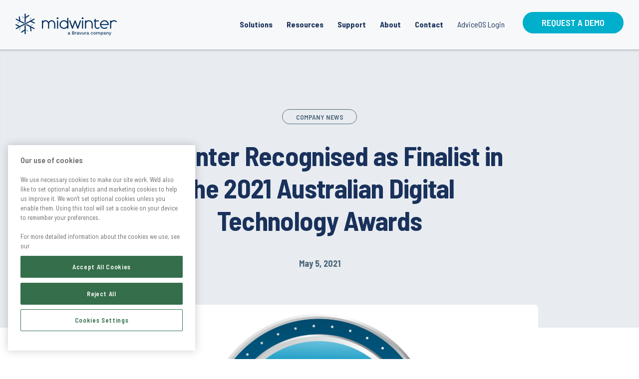

--- FILE ---
content_type: text/html; charset=UTF-8
request_url: https://www.midwinter.com.au/2021/05/05/midwinter-recognised-as-finalist-in-the-2021-australian-digital-technology-awards/
body_size: 21320
content:
    <!doctype html>
<html lang="en-AU" style="font-size:100%">

    <head>
<!-- OneTrust Cookies Consent Notice start for midwinter.com.au -->
<script type="text/javascript" src="https://cdn.cookielaw.org/consent/844c589f-cb26-420b-a649-b9c3e0469c86/OtAutoBlock.js" ></script>
<script src="https://cdn.cookielaw.org/scripttemplates/otSDKStub.js"  type="text/javascript" charset="UTF-8" data-domain-script="844c589f-cb26-420b-a649-b9c3e0469c86" ></script>
<script type="text/javascript">
function OptanonWrapper() { }
</script>
<!-- OneTrust Cookies Consent Notice end for midwinter.com.au -->

        <meta charset="UTF-8">
<script type="text/javascript">
/* <![CDATA[ */
var gform;gform||(document.addEventListener("gform_main_scripts_loaded",function(){gform.scriptsLoaded=!0}),document.addEventListener("gform/theme/scripts_loaded",function(){gform.themeScriptsLoaded=!0}),window.addEventListener("DOMContentLoaded",function(){gform.domLoaded=!0}),gform={domLoaded:!1,scriptsLoaded:!1,themeScriptsLoaded:!1,isFormEditor:()=>"function"==typeof InitializeEditor,callIfLoaded:function(o){return!(!gform.domLoaded||!gform.scriptsLoaded||!gform.themeScriptsLoaded&&!gform.isFormEditor()||(gform.isFormEditor()&&console.warn("The use of gform.initializeOnLoaded() is deprecated in the form editor context and will be removed in Gravity Forms 3.1."),o(),0))},initializeOnLoaded:function(o){gform.callIfLoaded(o)||(document.addEventListener("gform_main_scripts_loaded",()=>{gform.scriptsLoaded=!0,gform.callIfLoaded(o)}),document.addEventListener("gform/theme/scripts_loaded",()=>{gform.themeScriptsLoaded=!0,gform.callIfLoaded(o)}),window.addEventListener("DOMContentLoaded",()=>{gform.domLoaded=!0,gform.callIfLoaded(o)}))},hooks:{action:{},filter:{}},addAction:function(o,r,e,t){gform.addHook("action",o,r,e,t)},addFilter:function(o,r,e,t){gform.addHook("filter",o,r,e,t)},doAction:function(o){gform.doHook("action",o,arguments)},applyFilters:function(o){return gform.doHook("filter",o,arguments)},removeAction:function(o,r){gform.removeHook("action",o,r)},removeFilter:function(o,r,e){gform.removeHook("filter",o,r,e)},addHook:function(o,r,e,t,n){null==gform.hooks[o][r]&&(gform.hooks[o][r]=[]);var d=gform.hooks[o][r];null==n&&(n=r+"_"+d.length),gform.hooks[o][r].push({tag:n,callable:e,priority:t=null==t?10:t})},doHook:function(r,o,e){var t;if(e=Array.prototype.slice.call(e,1),null!=gform.hooks[r][o]&&((o=gform.hooks[r][o]).sort(function(o,r){return o.priority-r.priority}),o.forEach(function(o){"function"!=typeof(t=o.callable)&&(t=window[t]),"action"==r?t.apply(null,e):e[0]=t.apply(null,e)})),"filter"==r)return e[0]},removeHook:function(o,r,t,n){var e;null!=gform.hooks[o][r]&&(e=(e=gform.hooks[o][r]).filter(function(o,r,e){return!!(null!=n&&n!=o.tag||null!=t&&t!=o.priority)}),gform.hooks[o][r]=e)}});
/* ]]> */
</script>

        <meta name="viewport" content="width=device-width, initial-scale=1">
        <link href="https://www.midwinter.com.au/2021/05/05/midwinter-recognised-as-finalist-in-the-2021-australian-digital-technology-awards/" hreflang='lang="en-AU"' rel='alternate'/>
        <link href="https://www.midwinter.com.au/2021/05/05/midwinter-recognised-as-finalist-in-the-2021-australian-digital-technology-awards/" hreflang='x-default' rel='alternate'/>
        <link rel="profile" href="https://gmpg.org/xfn/11">

        <script src="https://ajax.googleapis.com/ajax/libs/webfont/1.6.26/webfont.js"></script>
        <script> WebFont.load({ google: { families: ['Barlow Semi Condensed:300,400,500,600,700,800,900'] } }); </script>

		<meta name='robots' content='index, follow, max-image-preview:large, max-snippet:-1, max-video-preview:-1' />

<!-- Google Tag Manager for WordPress by gtm4wp.com -->
<script data-cfasync="false" data-pagespeed-no-defer>
	var gtm4wp_datalayer_name = "dataLayer";
	var dataLayer = dataLayer || [];
</script>
<!-- End Google Tag Manager for WordPress by gtm4wp.com -->
	<!-- This site is optimized with the Yoast SEO plugin v24.2 - https://yoast.com/wordpress/plugins/seo/ -->
	<title>Midwinter Recognised as Finalist in the 2021 Australian Digital Technology Awards - Midwinter</title>
	<link rel="canonical" href="https://www.midwinter.com.au/2021/05/05/midwinter-recognised-as-finalist-in-the-2021-australian-digital-technology-awards/" />
	<meta property="og:locale" content="en_US" />
	<meta property="og:type" content="article" />
	<meta property="og:title" content="Midwinter Recognised as Finalist in the 2021 Australian Digital Technology Awards - Midwinter" />
	<meta property="og:description" content="Midwinter is pleased to be a finalist in the Wealth [&hellip;]" />
	<meta property="og:url" content="https://www.midwinter.com.au/2021/05/05/midwinter-recognised-as-finalist-in-the-2021-australian-digital-technology-awards/" />
	<meta property="og:site_name" content="Midwinter" />
	<meta property="article:published_time" content="2021-05-05T06:13:10+00:00" />
	<meta property="article:modified_time" content="2021-05-05T06:18:49+00:00" />
	<meta property="og:image" content="https://cdn.midwinter.com.au/uploads/2021/05/Resource-images-1.png" />
	<meta property="og:image:width" content="960" />
	<meta property="og:image:height" content="535" />
	<meta property="og:image:type" content="image/png" />
	<meta name="author" content="Bravura InfoSec" />
	<meta name="twitter:card" content="summary_large_image" />
	<meta name="twitter:label1" content="Written by" />
	<meta name="twitter:data1" content="Bravura InfoSec" />
	<meta name="twitter:label2" content="Est. reading time" />
	<meta name="twitter:data2" content="1 minute" />
	<script type="application/ld+json" class="yoast-schema-graph">{"@context":"https://schema.org","@graph":[{"@type":"Article","@id":"https://www.midwinter.com.au/2021/05/05/midwinter-recognised-as-finalist-in-the-2021-australian-digital-technology-awards/#article","isPartOf":{"@id":"https://www.midwinter.com.au/2021/05/05/midwinter-recognised-as-finalist-in-the-2021-australian-digital-technology-awards/"},"author":{"name":"Bravura InfoSec","@id":"https://www.midwinter.com.au/#/schema/person/16bbca8f4769fae5133f5fbfe3a62c10"},"headline":"Midwinter Recognised as Finalist in the 2021 Australian Digital Technology Awards","datePublished":"2021-05-05T06:13:10+00:00","dateModified":"2021-05-05T06:18:49+00:00","mainEntityOfPage":{"@id":"https://www.midwinter.com.au/2021/05/05/midwinter-recognised-as-finalist-in-the-2021-australian-digital-technology-awards/"},"wordCount":76,"publisher":{"@id":"https://www.midwinter.com.au/#organization"},"image":{"@id":"https://www.midwinter.com.au/2021/05/05/midwinter-recognised-as-finalist-in-the-2021-australian-digital-technology-awards/#primaryimage"},"thumbnailUrl":"https://cdn.midwinter.com.au/uploads/2021/05/Resource-images-1.png","keywords":["Company News"],"articleSection":["Company News"],"inLanguage":"en-AU"},{"@type":"WebPage","@id":"https://www.midwinter.com.au/2021/05/05/midwinter-recognised-as-finalist-in-the-2021-australian-digital-technology-awards/","url":"https://www.midwinter.com.au/2021/05/05/midwinter-recognised-as-finalist-in-the-2021-australian-digital-technology-awards/","name":"Midwinter Recognised as Finalist in the 2021 Australian Digital Technology Awards - Midwinter","isPartOf":{"@id":"https://www.midwinter.com.au/#website"},"primaryImageOfPage":{"@id":"https://www.midwinter.com.au/2021/05/05/midwinter-recognised-as-finalist-in-the-2021-australian-digital-technology-awards/#primaryimage"},"image":{"@id":"https://www.midwinter.com.au/2021/05/05/midwinter-recognised-as-finalist-in-the-2021-australian-digital-technology-awards/#primaryimage"},"thumbnailUrl":"https://cdn.midwinter.com.au/uploads/2021/05/Resource-images-1.png","datePublished":"2021-05-05T06:13:10+00:00","dateModified":"2021-05-05T06:18:49+00:00","breadcrumb":{"@id":"https://www.midwinter.com.au/2021/05/05/midwinter-recognised-as-finalist-in-the-2021-australian-digital-technology-awards/#breadcrumb"},"inLanguage":"en-AU","potentialAction":[{"@type":"ReadAction","target":["https://www.midwinter.com.au/2021/05/05/midwinter-recognised-as-finalist-in-the-2021-australian-digital-technology-awards/"]}]},{"@type":"ImageObject","inLanguage":"en-AU","@id":"https://www.midwinter.com.au/2021/05/05/midwinter-recognised-as-finalist-in-the-2021-australian-digital-technology-awards/#primaryimage","url":"https://cdn.midwinter.com.au/uploads/2021/05/Resource-images-1.png","contentUrl":"https://cdn.midwinter.com.au/uploads/2021/05/Resource-images-1.png","width":960,"height":535},{"@type":"BreadcrumbList","@id":"https://www.midwinter.com.au/2021/05/05/midwinter-recognised-as-finalist-in-the-2021-australian-digital-technology-awards/#breadcrumb","itemListElement":[{"@type":"ListItem","position":1,"name":"Home","item":"https://www.midwinter.com.au/"},{"@type":"ListItem","position":2,"name":"Resources","item":"https://www.midwinter.com.au/resources/"},{"@type":"ListItem","position":3,"name":"Midwinter Recognised as Finalist in the 2021 Australian Digital Technology Awards"}]},{"@type":"WebSite","@id":"https://www.midwinter.com.au/#website","url":"https://www.midwinter.com.au/","name":"Midwinter","description":"Financial Advice Software","publisher":{"@id":"https://www.midwinter.com.au/#organization"},"potentialAction":[{"@type":"SearchAction","target":{"@type":"EntryPoint","urlTemplate":"https://www.midwinter.com.au/?s={search_term_string}"},"query-input":{"@type":"PropertyValueSpecification","valueRequired":true,"valueName":"search_term_string"}}],"inLanguage":"en-AU"},{"@type":"Organization","@id":"https://www.midwinter.com.au/#organization","name":"Midwinter","url":"https://www.midwinter.com.au/","logo":{"@type":"ImageObject","inLanguage":"en-AU","@id":"https://www.midwinter.com.au/#/schema/logo/image/","url":"https://cdn.midwinter.com.au/uploads/2020/09/midwinter_logo.svg","contentUrl":"https://cdn.midwinter.com.au/uploads/2020/09/midwinter_logo.svg","width":686,"height":151,"caption":"Midwinter"},"image":{"@id":"https://www.midwinter.com.au/#/schema/logo/image/"}},{"@type":"Person","@id":"https://www.midwinter.com.au/#/schema/person/16bbca8f4769fae5133f5fbfe3a62c10","name":"Bravura InfoSec","image":{"@type":"ImageObject","inLanguage":"en-AU","@id":"https://www.midwinter.com.au/#/schema/person/image/","url":"https://secure.gravatar.com/avatar/2429ace5f28aeacfa4289f361cc2dcff?s=96&d=mm&r=g","contentUrl":"https://secure.gravatar.com/avatar/2429ace5f28aeacfa4289f361cc2dcff?s=96&d=mm&r=g","caption":"Bravura InfoSec"},"url":"https://www.midwinter.com.au/author/bravura_infosec/"}]}</script>
	<!-- / Yoast SEO plugin. -->


<link rel='dns-prefetch' href='//use.fontawesome.com' />
<link rel='dns-prefetch' href='//www.googletagmanager.com' />
<link rel='dns-prefetch' href='//cdn.midwinter.com.au' />
<link rel="alternate" type="application/rss+xml" title="Midwinter &raquo; Feed" href="https://www.midwinter.com.au/feed/" />
<link rel="alternate" type="application/rss+xml" title="Midwinter &raquo; Comments Feed" href="https://www.midwinter.com.au/comments/feed/" />
<script type="text/javascript">
/* <![CDATA[ */
window._wpemojiSettings = {"baseUrl":"https:\/\/s.w.org\/images\/core\/emoji\/15.0.3\/72x72\/","ext":".png","svgUrl":"https:\/\/s.w.org\/images\/core\/emoji\/15.0.3\/svg\/","svgExt":".svg","source":{"concatemoji":"https:\/\/www.midwinter.com.au\/wp-includes\/js\/wp-emoji-release.min.js?ver=6.6.2"}};
/*! This file is auto-generated */
!function(i,n){var o,s,e;function c(e){try{var t={supportTests:e,timestamp:(new Date).valueOf()};sessionStorage.setItem(o,JSON.stringify(t))}catch(e){}}function p(e,t,n){e.clearRect(0,0,e.canvas.width,e.canvas.height),e.fillText(t,0,0);var t=new Uint32Array(e.getImageData(0,0,e.canvas.width,e.canvas.height).data),r=(e.clearRect(0,0,e.canvas.width,e.canvas.height),e.fillText(n,0,0),new Uint32Array(e.getImageData(0,0,e.canvas.width,e.canvas.height).data));return t.every(function(e,t){return e===r[t]})}function u(e,t,n){switch(t){case"flag":return n(e,"\ud83c\udff3\ufe0f\u200d\u26a7\ufe0f","\ud83c\udff3\ufe0f\u200b\u26a7\ufe0f")?!1:!n(e,"\ud83c\uddfa\ud83c\uddf3","\ud83c\uddfa\u200b\ud83c\uddf3")&&!n(e,"\ud83c\udff4\udb40\udc67\udb40\udc62\udb40\udc65\udb40\udc6e\udb40\udc67\udb40\udc7f","\ud83c\udff4\u200b\udb40\udc67\u200b\udb40\udc62\u200b\udb40\udc65\u200b\udb40\udc6e\u200b\udb40\udc67\u200b\udb40\udc7f");case"emoji":return!n(e,"\ud83d\udc26\u200d\u2b1b","\ud83d\udc26\u200b\u2b1b")}return!1}function f(e,t,n){var r="undefined"!=typeof WorkerGlobalScope&&self instanceof WorkerGlobalScope?new OffscreenCanvas(300,150):i.createElement("canvas"),a=r.getContext("2d",{willReadFrequently:!0}),o=(a.textBaseline="top",a.font="600 32px Arial",{});return e.forEach(function(e){o[e]=t(a,e,n)}),o}function t(e){var t=i.createElement("script");t.src=e,t.defer=!0,i.head.appendChild(t)}"undefined"!=typeof Promise&&(o="wpEmojiSettingsSupports",s=["flag","emoji"],n.supports={everything:!0,everythingExceptFlag:!0},e=new Promise(function(e){i.addEventListener("DOMContentLoaded",e,{once:!0})}),new Promise(function(t){var n=function(){try{var e=JSON.parse(sessionStorage.getItem(o));if("object"==typeof e&&"number"==typeof e.timestamp&&(new Date).valueOf()<e.timestamp+604800&&"object"==typeof e.supportTests)return e.supportTests}catch(e){}return null}();if(!n){if("undefined"!=typeof Worker&&"undefined"!=typeof OffscreenCanvas&&"undefined"!=typeof URL&&URL.createObjectURL&&"undefined"!=typeof Blob)try{var e="postMessage("+f.toString()+"("+[JSON.stringify(s),u.toString(),p.toString()].join(",")+"));",r=new Blob([e],{type:"text/javascript"}),a=new Worker(URL.createObjectURL(r),{name:"wpTestEmojiSupports"});return void(a.onmessage=function(e){c(n=e.data),a.terminate(),t(n)})}catch(e){}c(n=f(s,u,p))}t(n)}).then(function(e){for(var t in e)n.supports[t]=e[t],n.supports.everything=n.supports.everything&&n.supports[t],"flag"!==t&&(n.supports.everythingExceptFlag=n.supports.everythingExceptFlag&&n.supports[t]);n.supports.everythingExceptFlag=n.supports.everythingExceptFlag&&!n.supports.flag,n.DOMReady=!1,n.readyCallback=function(){n.DOMReady=!0}}).then(function(){return e}).then(function(){var e;n.supports.everything||(n.readyCallback(),(e=n.source||{}).concatemoji?t(e.concatemoji):e.wpemoji&&e.twemoji&&(t(e.twemoji),t(e.wpemoji)))}))}((window,document),window._wpemojiSettings);
/* ]]> */
</script>
<style id='wp-emoji-styles-inline-css' type='text/css'>

	img.wp-smiley, img.emoji {
		display: inline !important;
		border: none !important;
		box-shadow: none !important;
		height: 1em !important;
		width: 1em !important;
		margin: 0 0.07em !important;
		vertical-align: -0.1em !important;
		background: none !important;
		padding: 0 !important;
	}
</style>
<link rel='stylesheet' id='wp-block-library-css' href='https://www.midwinter.com.au/wp-includes/css/dist/block-library/style.min.css?ver=6.6.2' type='text/css' media='all' />
<style id='cb-carousel-style-inline-css' type='text/css'>
.wp-block-cb-carousel .slick-slide{overflow:hidden;padding-left:7.5px;padding-right:7.5px}.wp-block-cb-carousel .slick-dots li button:not(:hover):not(:active),.wp-block-cb-carousel .slick-next:not(:hover):not(:active),.wp-block-cb-carousel .slick-prev:not(:hover):not(:active){background-color:transparent}.wp-block-cb-carousel .slick-next:before,.wp-block-cb-carousel .slick-prev:before{color:#000}.wp-block-cb-carousel.alignfull .slick-next,.wp-block-cb-carousel.alignfull .slick-prev{z-index:1}.wp-block-cb-carousel.alignfull .slick-prev{left:25px}.wp-block-cb-carousel.alignfull .slick-next{right:25px}.wp-block-cb-carousel .wp-block-cover,.wp-block-cb-carousel .wp-block-image{margin-bottom:0}.wp-block-cb-carousel .wp-block-cover.aligncenter,.wp-block-cb-carousel .wp-block-image.aligncenter{margin-left:auto!important;margin-right:auto!important}.is-layout-flex .wp-block-cb-carousel{width:100%}

</style>
<style id='safe-svg-svg-icon-style-inline-css' type='text/css'>
.safe-svg-cover{text-align:center}.safe-svg-cover .safe-svg-inside{display:inline-block;max-width:100%}.safe-svg-cover svg{height:100%;max-height:100%;max-width:100%;width:100%}

</style>
<link rel='stylesheet' id='wp-components-css' href='https://www.midwinter.com.au/wp-includes/css/dist/components/style.min.css?ver=6.6.2' type='text/css' media='all' />
<link rel='stylesheet' id='wp-preferences-css' href='https://www.midwinter.com.au/wp-includes/css/dist/preferences/style.min.css?ver=6.6.2' type='text/css' media='all' />
<link rel='stylesheet' id='wp-block-editor-css' href='https://www.midwinter.com.au/wp-includes/css/dist/block-editor/style.min.css?ver=6.6.2' type='text/css' media='all' />
<link rel='stylesheet' id='wp-reusable-blocks-css' href='https://www.midwinter.com.au/wp-includes/css/dist/reusable-blocks/style.min.css?ver=6.6.2' type='text/css' media='all' />
<link rel='stylesheet' id='wp-patterns-css' href='https://www.midwinter.com.au/wp-includes/css/dist/patterns/style.min.css?ver=6.6.2' type='text/css' media='all' />
<link rel='stylesheet' id='wp-editor-css' href='https://www.midwinter.com.au/wp-includes/css/dist/editor/style.min.css?ver=6.6.2' type='text/css' media='all' />
<link rel='stylesheet' id='multi_block-cgb-style-css-css' href='https://www.midwinter.com.au/wp-content/plugins/futurelab-child-plugin/dist/blocks.style.build.css?ver=6.6.2' type='text/css' media='all' />
<style id='classic-theme-styles-inline-css' type='text/css'>
/*! This file is auto-generated */
.wp-block-button__link{color:#fff;background-color:#32373c;border-radius:9999px;box-shadow:none;text-decoration:none;padding:calc(.667em + 2px) calc(1.333em + 2px);font-size:1.125em}.wp-block-file__button{background:#32373c;color:#fff;text-decoration:none}
</style>
<style id='global-styles-inline-css' type='text/css'>
:root{--wp--preset--aspect-ratio--square: 1;--wp--preset--aspect-ratio--4-3: 4/3;--wp--preset--aspect-ratio--3-4: 3/4;--wp--preset--aspect-ratio--3-2: 3/2;--wp--preset--aspect-ratio--2-3: 2/3;--wp--preset--aspect-ratio--16-9: 16/9;--wp--preset--aspect-ratio--9-16: 9/16;--wp--preset--color--black: #000000;--wp--preset--color--cyan-bluish-gray: #abb8c3;--wp--preset--color--white: #ffffff;--wp--preset--color--pale-pink: #f78da7;--wp--preset--color--vivid-red: #cf2e2e;--wp--preset--color--luminous-vivid-orange: #ff6900;--wp--preset--color--luminous-vivid-amber: #fcb900;--wp--preset--color--light-green-cyan: #7bdcb5;--wp--preset--color--vivid-green-cyan: #00d084;--wp--preset--color--pale-cyan-blue: #8ed1fc;--wp--preset--color--vivid-cyan-blue: #0693e3;--wp--preset--color--vivid-purple: #9b51e0;--wp--preset--gradient--vivid-cyan-blue-to-vivid-purple: linear-gradient(135deg,rgba(6,147,227,1) 0%,rgb(155,81,224) 100%);--wp--preset--gradient--light-green-cyan-to-vivid-green-cyan: linear-gradient(135deg,rgb(122,220,180) 0%,rgb(0,208,130) 100%);--wp--preset--gradient--luminous-vivid-amber-to-luminous-vivid-orange: linear-gradient(135deg,rgba(252,185,0,1) 0%,rgba(255,105,0,1) 100%);--wp--preset--gradient--luminous-vivid-orange-to-vivid-red: linear-gradient(135deg,rgba(255,105,0,1) 0%,rgb(207,46,46) 100%);--wp--preset--gradient--very-light-gray-to-cyan-bluish-gray: linear-gradient(135deg,rgb(238,238,238) 0%,rgb(169,184,195) 100%);--wp--preset--gradient--cool-to-warm-spectrum: linear-gradient(135deg,rgb(74,234,220) 0%,rgb(151,120,209) 20%,rgb(207,42,186) 40%,rgb(238,44,130) 60%,rgb(251,105,98) 80%,rgb(254,248,76) 100%);--wp--preset--gradient--blush-light-purple: linear-gradient(135deg,rgb(255,206,236) 0%,rgb(152,150,240) 100%);--wp--preset--gradient--blush-bordeaux: linear-gradient(135deg,rgb(254,205,165) 0%,rgb(254,45,45) 50%,rgb(107,0,62) 100%);--wp--preset--gradient--luminous-dusk: linear-gradient(135deg,rgb(255,203,112) 0%,rgb(199,81,192) 50%,rgb(65,88,208) 100%);--wp--preset--gradient--pale-ocean: linear-gradient(135deg,rgb(255,245,203) 0%,rgb(182,227,212) 50%,rgb(51,167,181) 100%);--wp--preset--gradient--electric-grass: linear-gradient(135deg,rgb(202,248,128) 0%,rgb(113,206,126) 100%);--wp--preset--gradient--midnight: linear-gradient(135deg,rgb(2,3,129) 0%,rgb(40,116,252) 100%);--wp--preset--font-size--small: 13px;--wp--preset--font-size--medium: 22px;--wp--preset--font-size--large: 48px;--wp--preset--font-size--x-large: 42px;--wp--preset--font-size--normal: 18px;--wp--preset--spacing--20: 0.44rem;--wp--preset--spacing--30: 0.67rem;--wp--preset--spacing--40: 1rem;--wp--preset--spacing--50: 1.5rem;--wp--preset--spacing--60: 2.25rem;--wp--preset--spacing--70: 3.38rem;--wp--preset--spacing--80: 5.06rem;--wp--preset--shadow--natural: 6px 6px 9px rgba(0, 0, 0, 0.2);--wp--preset--shadow--deep: 12px 12px 50px rgba(0, 0, 0, 0.4);--wp--preset--shadow--sharp: 6px 6px 0px rgba(0, 0, 0, 0.2);--wp--preset--shadow--outlined: 6px 6px 0px -3px rgba(255, 255, 255, 1), 6px 6px rgba(0, 0, 0, 1);--wp--preset--shadow--crisp: 6px 6px 0px rgba(0, 0, 0, 1);}:where(.is-layout-flex){gap: 0.5em;}:where(.is-layout-grid){gap: 0.5em;}body .is-layout-flex{display: flex;}.is-layout-flex{flex-wrap: wrap;align-items: center;}.is-layout-flex > :is(*, div){margin: 0;}body .is-layout-grid{display: grid;}.is-layout-grid > :is(*, div){margin: 0;}:where(.wp-block-columns.is-layout-flex){gap: 2em;}:where(.wp-block-columns.is-layout-grid){gap: 2em;}:where(.wp-block-post-template.is-layout-flex){gap: 1.25em;}:where(.wp-block-post-template.is-layout-grid){gap: 1.25em;}.has-black-color{color: var(--wp--preset--color--black) !important;}.has-cyan-bluish-gray-color{color: var(--wp--preset--color--cyan-bluish-gray) !important;}.has-white-color{color: var(--wp--preset--color--white) !important;}.has-pale-pink-color{color: var(--wp--preset--color--pale-pink) !important;}.has-vivid-red-color{color: var(--wp--preset--color--vivid-red) !important;}.has-luminous-vivid-orange-color{color: var(--wp--preset--color--luminous-vivid-orange) !important;}.has-luminous-vivid-amber-color{color: var(--wp--preset--color--luminous-vivid-amber) !important;}.has-light-green-cyan-color{color: var(--wp--preset--color--light-green-cyan) !important;}.has-vivid-green-cyan-color{color: var(--wp--preset--color--vivid-green-cyan) !important;}.has-pale-cyan-blue-color{color: var(--wp--preset--color--pale-cyan-blue) !important;}.has-vivid-cyan-blue-color{color: var(--wp--preset--color--vivid-cyan-blue) !important;}.has-vivid-purple-color{color: var(--wp--preset--color--vivid-purple) !important;}.has-black-background-color{background-color: var(--wp--preset--color--black) !important;}.has-cyan-bluish-gray-background-color{background-color: var(--wp--preset--color--cyan-bluish-gray) !important;}.has-white-background-color{background-color: var(--wp--preset--color--white) !important;}.has-pale-pink-background-color{background-color: var(--wp--preset--color--pale-pink) !important;}.has-vivid-red-background-color{background-color: var(--wp--preset--color--vivid-red) !important;}.has-luminous-vivid-orange-background-color{background-color: var(--wp--preset--color--luminous-vivid-orange) !important;}.has-luminous-vivid-amber-background-color{background-color: var(--wp--preset--color--luminous-vivid-amber) !important;}.has-light-green-cyan-background-color{background-color: var(--wp--preset--color--light-green-cyan) !important;}.has-vivid-green-cyan-background-color{background-color: var(--wp--preset--color--vivid-green-cyan) !important;}.has-pale-cyan-blue-background-color{background-color: var(--wp--preset--color--pale-cyan-blue) !important;}.has-vivid-cyan-blue-background-color{background-color: var(--wp--preset--color--vivid-cyan-blue) !important;}.has-vivid-purple-background-color{background-color: var(--wp--preset--color--vivid-purple) !important;}.has-black-border-color{border-color: var(--wp--preset--color--black) !important;}.has-cyan-bluish-gray-border-color{border-color: var(--wp--preset--color--cyan-bluish-gray) !important;}.has-white-border-color{border-color: var(--wp--preset--color--white) !important;}.has-pale-pink-border-color{border-color: var(--wp--preset--color--pale-pink) !important;}.has-vivid-red-border-color{border-color: var(--wp--preset--color--vivid-red) !important;}.has-luminous-vivid-orange-border-color{border-color: var(--wp--preset--color--luminous-vivid-orange) !important;}.has-luminous-vivid-amber-border-color{border-color: var(--wp--preset--color--luminous-vivid-amber) !important;}.has-light-green-cyan-border-color{border-color: var(--wp--preset--color--light-green-cyan) !important;}.has-vivid-green-cyan-border-color{border-color: var(--wp--preset--color--vivid-green-cyan) !important;}.has-pale-cyan-blue-border-color{border-color: var(--wp--preset--color--pale-cyan-blue) !important;}.has-vivid-cyan-blue-border-color{border-color: var(--wp--preset--color--vivid-cyan-blue) !important;}.has-vivid-purple-border-color{border-color: var(--wp--preset--color--vivid-purple) !important;}.has-vivid-cyan-blue-to-vivid-purple-gradient-background{background: var(--wp--preset--gradient--vivid-cyan-blue-to-vivid-purple) !important;}.has-light-green-cyan-to-vivid-green-cyan-gradient-background{background: var(--wp--preset--gradient--light-green-cyan-to-vivid-green-cyan) !important;}.has-luminous-vivid-amber-to-luminous-vivid-orange-gradient-background{background: var(--wp--preset--gradient--luminous-vivid-amber-to-luminous-vivid-orange) !important;}.has-luminous-vivid-orange-to-vivid-red-gradient-background{background: var(--wp--preset--gradient--luminous-vivid-orange-to-vivid-red) !important;}.has-very-light-gray-to-cyan-bluish-gray-gradient-background{background: var(--wp--preset--gradient--very-light-gray-to-cyan-bluish-gray) !important;}.has-cool-to-warm-spectrum-gradient-background{background: var(--wp--preset--gradient--cool-to-warm-spectrum) !important;}.has-blush-light-purple-gradient-background{background: var(--wp--preset--gradient--blush-light-purple) !important;}.has-blush-bordeaux-gradient-background{background: var(--wp--preset--gradient--blush-bordeaux) !important;}.has-luminous-dusk-gradient-background{background: var(--wp--preset--gradient--luminous-dusk) !important;}.has-pale-ocean-gradient-background{background: var(--wp--preset--gradient--pale-ocean) !important;}.has-electric-grass-gradient-background{background: var(--wp--preset--gradient--electric-grass) !important;}.has-midnight-gradient-background{background: var(--wp--preset--gradient--midnight) !important;}.has-small-font-size{font-size: var(--wp--preset--font-size--small) !important;}.has-medium-font-size{font-size: var(--wp--preset--font-size--medium) !important;}.has-large-font-size{font-size: var(--wp--preset--font-size--large) !important;}.has-x-large-font-size{font-size: var(--wp--preset--font-size--x-large) !important;}
:where(.wp-block-post-template.is-layout-flex){gap: 1.25em;}:where(.wp-block-post-template.is-layout-grid){gap: 1.25em;}
:where(.wp-block-columns.is-layout-flex){gap: 2em;}:where(.wp-block-columns.is-layout-grid){gap: 2em;}
:root :where(.wp-block-pullquote){font-size: 1.5em;line-height: 1.6;}
</style>
<link rel='stylesheet' id='futurelab-base-swiper-css-css' href='https://www.midwinter.com.au/wp-content/themes/futurelab-base-theme/assets/swiper/css/swiper.min.css?ver=1.0' type='text/css' media='all' />
<link rel='stylesheet' id='fl_block_base-futurelab-style-css-css' href='https://www.midwinter.com.au/wp-content/plugins/futurelab-base-plugin/dist/blocks.style.build.css?ver=1687825770' type='text/css' media='all' />
<link rel='stylesheet' id='futurelab-swiper-style-css' href='https://www.midwinter.com.au/wp-content/themes/futurelab-base-theme/assets/swiper/css/swiper.css?ver=1687826832' type='text/css' media='' />
<link rel='stylesheet' id='futurelab-foundation-style-css' href='https://www.midwinter.com.au/wp-content/themes/futurelab-base-theme/assets/foundation/css/foundation.css?ver=1687826838' type='text/css' media='' />
<link rel='stylesheet' id='futurelab-base-style-css' href='https://www.midwinter.com.au/wp-content/themes/futurelab-base-theme/assets/dist/style.min.css?ver=1687826383' type='text/css' media='' />
<link rel='stylesheet' id='child-style-css' href='https://www.midwinter.com.au/wp-content/themes/futurelab-child-theme/assets/dist/style.min.css?ver=1687826380' type='text/css' media='all' />
<script type="text/javascript" src="https://www.midwinter.com.au/wp-content/themes/futurelab-base-theme/assets/swiper/js/swiper.min.js?ver=1.0" id="futurelab-base-swiper-js-js"></script>
<script type="text/javascript" src="https://www.midwinter.com.au/wp-includes/js/jquery/jquery.min.js?ver=3.7.1" id="jquery-core-js"></script>
<script type="text/javascript" src="https://www.midwinter.com.au/wp-includes/js/jquery/jquery-migrate.min.js?ver=3.4.1" id="jquery-migrate-js"></script>

<!-- Google tag (gtag.js) snippet added by Site Kit -->

<!-- Google Analytics snippet added by Site Kit -->
<script type="text/javascript" src="https://www.googletagmanager.com/gtag/js?id=GT-NSVXWG2" id="google_gtagjs-js" async></script>
<script type="text/javascript" id="google_gtagjs-js-after">
/* <![CDATA[ */
window.dataLayer = window.dataLayer || [];function gtag(){dataLayer.push(arguments);}
gtag("set","linker",{"domains":["www.midwinter.com.au"]});
gtag("js", new Date());
gtag("set", "developer_id.dZTNiMT", true);
gtag("config", "GT-NSVXWG2");
/* ]]> */
</script>

<!-- End Google tag (gtag.js) snippet added by Site Kit -->
<link rel="https://api.w.org/" href="https://www.midwinter.com.au/wp-json/" /><link rel="alternate" title="JSON" type="application/json" href="https://www.midwinter.com.au/wp-json/wp/v2/posts/4652" /><link rel="EditURI" type="application/rsd+xml" title="RSD" href="https://www.midwinter.com.au/xmlrpc.php?rsd" />
<meta name="generator" content="WordPress 6.6.2" />
<link rel='shortlink' href='https://www.midwinter.com.au/?p=4652' />
<link rel="alternate" title="oEmbed (JSON)" type="application/json+oembed" href="https://www.midwinter.com.au/wp-json/oembed/1.0/embed?url=https%3A%2F%2Fwww.midwinter.com.au%2F2021%2F05%2F05%2Fmidwinter-recognised-as-finalist-in-the-2021-australian-digital-technology-awards%2F" />
<link rel="alternate" title="oEmbed (XML)" type="text/xml+oembed" href="https://www.midwinter.com.au/wp-json/oembed/1.0/embed?url=https%3A%2F%2Fwww.midwinter.com.au%2F2021%2F05%2F05%2Fmidwinter-recognised-as-finalist-in-the-2021-australian-digital-technology-awards%2F&#038;format=xml" />
<meta name="generator" content="Site Kit by Google 1.144.0" />
<!-- Google Tag Manager for WordPress by gtm4wp.com -->
<!-- GTM Container placement set to footer -->
<script data-cfasync="false" data-pagespeed-no-defer type="text/javascript">
	var dataLayer_content = {"pagePostType":"post","pagePostType2":"single-post","pageCategory":["company-news"],"pageAttributes":["company-news"],"pagePostAuthor":"Bravura InfoSec"};
	dataLayer.push( dataLayer_content );
</script>
<script data-cfasync="false">
(function(w,d,s,l,i){w[l]=w[l]||[];w[l].push({'gtm.start':
new Date().getTime(),event:'gtm.js'});var f=d.getElementsByTagName(s)[0],
j=d.createElement(s),dl=l!='dataLayer'?'&l='+l:'';j.async=true;j.src=
'//www.googletagmanager.com/gtm.js?id='+i+dl;f.parentNode.insertBefore(j,f);
})(window,document,'script','dataLayer','GTM-T54RVB4');
</script>
<!-- End Google Tag Manager for WordPress by gtm4wp.com --><style type="text/css">.recentcomments a{display:inline !important;padding:0 !important;margin:0 !important;}</style>		<style type="text/css">
					.site-title,
			.site-description {
				position: absolute;
				clip: rect(1px, 1px, 1px, 1px);
			}
				</style>
		<link rel="icon" href="https://cdn.midwinter.com.au/uploads/2020/09/cropped-snowflake1-1-32x32.png" sizes="32x32" />
<link rel="icon" href="https://cdn.midwinter.com.au/uploads/2020/09/cropped-snowflake1-1-192x192.png" sizes="192x192" />
<link rel="apple-touch-icon" href="https://cdn.midwinter.com.au/uploads/2020/09/cropped-snowflake1-1-180x180.png" />
<meta name="msapplication-TileImage" content="https://cdn.midwinter.com.au/uploads/2020/09/cropped-snowflake1-1-270x270.png" />
		<style type="text/css" id="wp-custom-css">
			    input[type='color'],
    input[type='date'],
    input[type='datetime-local'],
    input[type='datetime'],
    input[type='email'],
    input[type='month'],
    input[type='number'],
    input[type='password'],
    input[type='range'],
    input[type='search'],
    input[type='tel'],
    input[type='text'],
    input[type='time'],
    input[type='url'],
    input[type='week'],
    textarea,
    select {
        padding-left: 20px !important;
        padding-right: 20px !important;
    }

.contact-form_wrapper select,
.gform_wrapper select {
    border: none;
    border-radius: 4px;
    box-shadow: none;
    background-color: rgba(210,218,228,.29);
    height: 54px;
background-image: url(https://www.midwinter.com.au/wp-content/themes/futurelab-child-theme/assets/images/icon_menu_arrow.png);
    background-size: 30px 30px;
    background-position: right;
    background-repeat: no-repeat;
}
/* Whitepaper fix: #3326 */
@media (max-width: 991.98px) {
	.contact-banner-with-form .wp-block-cover {
		padding-right: 20px !important;
		padding-left: 20px !important;
	}
}

.gform_required_legend {
	display: none;
}

header#masthead .header-inner-container .header-inner-right nav.main-navigation .normal-size-primary-menu-container .menu-primary-menu-container>ul.menu>li.menu-item>ul.sub-menu>li.menu-item.menu-column>ul.sub-menu>li.menu-item ul.sub-menu li.menu-item-has-children>a:after {
	    position: absolute;
    padding-left: 10px;
}

.wp-block-cb-carousel .slick-slide {
	padding: 0;
}

.wp-block-cb-carousel .slick-next:before, .wp-block-cb-carousel .slick-prev:before  {
	color: white;
	font-size: 30px;
}
@media (min-width: 850px) {
.wp-block-cb-slide .wp-block-image img {
    position: absolute;
    right: 0;
    max-width: 750px;
    bottom: 0;
}
}

.menu-item-new a::after {
    content: 'New!';
    display: inline-block;
    margin-left: 5px;
    font-size: 12px;
    background: #02afcb;
    color: #ffffff;
    height: fit-content;
    line-height: 100%;
    padding: 3px 4px;
    border-radius: 3px;
}		</style>
		
    </head>

<body class="post-template-default single single-post postid-4652 single-format-standard wp-custom-logo">
<div id="page" class="site">
    <a class="skip-link screen-reader-text" href="#content">
		Skip to content    </a>
    <header id="masthead" class="site-header">
        <!-- search.drawer -->
        <div class="grid-x search-drawer-container" aria-expanded="false" role="region">
            <div class="search-drawer grid-x alignwide large-12 medium-12 small-12">
                <!-- website logo -->
                <div class="site-branding grid-x align-middle large-6 medium-6 small-8">
                    <a href="https://www.midwinter.com.au/" class="custom-logo-link" rel="home"><img width="686" height="151" src="https://cdn.midwinter.com.au/uploads/2020/09/midwinter_logo.svg" class="custom-logo" alt="Midwinter" decoding="async" fetchpriority="high" /></a>                </div>
                <div class="searchbar-search-icon small-2 align-middle hide-for-large" >
                    <i class="fas fa-search" style="font-family:fontAwesome"></i>                            
                </div>
                <div class="searchbar-close-icon small-2 align-middle hide-for-large">
                    <button id="mobile-menu" class="toggle-menu fl-close-button search-toggle" aria-controls="mobile-menu"
                            aria-expanded="false">
                        <i class="fa fa-times-thin fa-2x"></i>
                    </button>
                </div>
                <div class="search-container grid-x large-6 medium-6 small-12 align-middle">
                    <div class="drawer-search">
                        <div class="grid-x align-middle large-12 medium-12 small-12 big-search">
                            <form role="search" method="get" class="search-form" action="https://www.midwinter.com.au/">
	<input type="search"  class="search-field" placeholder="Search" value="" name="s" />
	<button type="submit" class="search-submit"><i class="fas fa-search" style="font-family:fontAwesome"></i></i></button>
</form>                            <i class="fa fa-times-thin fa-2x search-icons search-toggle"></i>
                        </div>
                    </div>
                </div><!-- .container -->
            </div><!-- .drawer -->
        </div>

        <div class="grid-x header-inner-container alignwide">
            <!-- desktop tablet site logo -->
            <div class="site-branding grid-x align-middle header-inner-left large-2 medium-3 show-for-large">
                                                        <a href="https://www.midwinter.com.au/" class="custom-logo-link" rel="home"><img width="686" height="151" src="https://cdn.midwinter.com.au/uploads/2020/09/midwinter_logo.svg" class="custom-logo" alt="Midwinter" decoding="async" /></a>                            </div>

            <!-- Additional navigation button for tablets -->
            <!--                     <div class="grid-x tablets-additional-button-container medium-9 show-for-medium-only align-right align-middle">
                        <div class="wp-block-buttons">
                            <div class="wp-block-button additional-navigation-button">
                                <a title="REQUEST A DEMO" class="wp-block-button__link">
                                    REQUEST A DEMO                                </a>
                            </div>
                        </div>
                    </div>
			 -->
            
            <!-- site nav mobile header and other elements -->
            <div class="grid-x header-inner-right large-auto medium-auto small-12 align-self-middle align-right">
                    <!-- site navigation -->
                    <nav id="site-navigation"
                         class="grid-x main-navigation large-auto medium-auto small-12 align-self-middle">
                         
                         <!-- mobile header -->
                         <div class="grid-x mobile-inner-container medium-12 small-12 text-center align-middle hide-for-large">
                            <!-- mobile logo -->
                            <div class="mobile-logo mobile-inner-left hide-for-large medium-8 small-8 align-middle">
                                                                                                        <a href="https://www.midwinter.com.au/" class="custom-logo-link" rel="home"><img src="https://cdn.midwinter.com.au/uploads/2020/08/midwinter_logo_white.png" class="custom-logo" alt="fl-secondary-logo" ></a>
                                                                                                </div>
                            <!-- mobile dark logo added for resrouces(blog) page to match design -->
                            <div class="mobile-logo-dark mobile-inner-left hide-for-large medium-8 small-8 align-middle">
                                                                    <a href="https://www.midwinter.com.au/" class="custom-logo-link" rel="home"><img width="686" height="151" src="https://cdn.midwinter.com.au/uploads/2020/09/midwinter_logo.svg" class="custom-logo" alt="Midwinter" decoding="async" /></a>                                                            </div>
                            <div class="mobile-search-icon grid-x medium-2 small-2 align-middle">
                                <!-- <div class="search-toggle">
                                    <i class="fas fa-search" style="font-family:fontAwesome"></i>                            
                                </div> -->
                            </div>
                            <!-- hamburger button -->
                            <div class="mobile-inner-right grid-x medium-2 small-2 align-right">
                                <button id="mobile-menu" class="toggle-menu hamburger-button" aria-controls="mobile-menu"
                                        aria-expanded="false">
                                    <i class="fa fa-bars"></i>
                                </button>
                            </div>
                        </div>

                        <!-- desktop and tablets nav menu -->
                        <div class="grid-x large-12 medium-12 normal-size-primary-menu-container show-for-large align-right">
							<div class="menu-primary-menu-container"><ul id="primary-menu" class="menu"><li id="menu-item-1459" class="menu-item menu-item-type-custom menu-item-object-custom menu-item-has-children menu-item-1459"><a href="#Solutions">Solutions</a>
<ul class="sub-menu">
	<li id="menu-item-98" class="menu-column menu-item menu-item-type-custom menu-item-object-custom menu-item-has-children menu-item-98"><a href="#">Menu-Column</a>
	<ul class="sub-menu">
		<li id="menu-item-959" class="menu-item menu-item-type-custom menu-item-object-custom menu-item-has-children menu-item-959"><a href="#MARKET">Markets</a>
		<ul class="sub-menu">
			<li id="menu-item-778" class="menu-item menu-item-type-post_type menu-item-object-fl_services menu-item-778"><a href="https://www.midwinter.com.au/service/advice-practice/">Advice Practice</a></li>
			<li id="menu-item-779" class="menu-item menu-item-type-post_type menu-item-object-fl_services menu-item-779"><a href="https://www.midwinter.com.au/service/licensee/">Licensee</a></li>
			<li id="menu-item-780" class="menu-item menu-item-type-post_type menu-item-object-fl_services menu-item-780"><a href="https://www.midwinter.com.au/service/super-fund/">Super Funds</a></li>
		</ul>
</li>
	</ul>
</li>
	<li id="menu-item-99" class="menu-column menu-item menu-item-type-custom menu-item-object-custom menu-item-has-children menu-item-99"><a href="#">Menu-Column</a>
	<ul class="sub-menu">
		<li id="menu-item-1076" class="menu-item menu-item-type-custom menu-item-object-custom menu-item-has-children menu-item-1076"><a href="#">Products</a>
		<ul class="sub-menu">
			<li id="menu-item-593" class="menu-item menu-item-type-post_type menu-item-object-fl_services menu-item-has-children menu-item-593"><a href="https://www.midwinter.com.au/service/financial-advice-software/">Financial Advice Software</a>
			<ul class="sub-menu">
				<li id="menu-item-594" class="menu-item menu-item-type-post_type menu-item-object-fl_services menu-item-594"><a href="https://www.midwinter.com.au/service/financial-advice-software/crm-modules/">CRM</a></li>
				<li id="menu-item-11911" class="menu-item-new menu-item menu-item-type-post_type menu-item-object-fl_services menu-item-11911"><a href="https://www.midwinter.com.au/service/financial-advice-software/dynamic-fact-find/">Dynamic Fact Find</a></li>
				<li id="menu-item-595" class="menu-item menu-item-type-post_type menu-item-object-fl_services menu-item-has-children menu-item-595"><a href="https://www.midwinter.com.au/service/financial-advice-software/product-module/">Product</a>
				<ul class="sub-menu">
					<li id="menu-item-596" class="menu-item menu-item-type-post_type menu-item-object-fl_services menu-item-596"><a href="https://www.midwinter.com.au/service/financial-advice-software/product-module/product-comparison/">Product Comparison</a></li>
					<li id="menu-item-597" class="menu-item menu-item-type-post_type menu-item-object-fl_services menu-item-597"><a href="https://www.midwinter.com.au/service/financial-advice-software/product-module/total-portfolio-analysis/">Total Portfolio Analysis</a></li>
				</ul>
</li>
				<li id="menu-item-111" class="menu-item menu-item-type-post_type menu-item-object-fl_services menu-item-has-children menu-item-111"><a href="https://www.midwinter.com.au/service/financial-advice-software/insurance/">Insurance</a>
				<ul class="sub-menu">
					<li id="menu-item-3713" class="menu-item menu-item-type-custom menu-item-object-custom menu-item-3713"><a href="https://www.midwinter.com.au/service/adviceos/insurance/insurance-comparison-omnium/">Insurance Comparison (Omnium)</a></li>
				</ul>
</li>
				<li id="menu-item-599" class="menu-item menu-item-type-post_type menu-item-object-fl_services menu-item-has-children menu-item-599"><a href="https://www.midwinter.com.au/service/financial-advice-software/strategy-module/">Strategy</a>
				<ul class="sub-menu">
					<li id="menu-item-600" class="menu-item menu-item-type-post_type menu-item-object-fl_services menu-item-600"><a href="https://www.midwinter.com.au/service/financial-advice-software/strategy-module/cashflow-capital/">Cashflow &#038; Capital</a></li>
					<li id="menu-item-601" class="menu-item menu-item-type-post_type menu-item-object-fl_services menu-item-601"><a href="https://www.midwinter.com.au/service/financial-advice-software/strategy-module/scaled-advice/">Scaled Advice</a></li>
				</ul>
</li>
				<li id="menu-item-5528" class="menu-item menu-item-type-custom menu-item-object-custom menu-item-5528"><a href="https://www.midwinter.com.au/service/adviceos/advice-documents/">Advice Documents</a></li>
				<li id="menu-item-603" class="menu-item menu-item-type-post_type menu-item-object-fl_services menu-item-603"><a href="https://www.midwinter.com.au/service/financial-advice-software/multigoal/">MultiGoal</a></li>
				<li id="menu-item-784" class="menu-item menu-item-type-post_type menu-item-object-fl_services menu-item-784"><a href="https://www.midwinter.com.au/service/financial-advice-software/key-risk-indicator/">Key Risk Indicator</a></li>
				<li id="menu-item-605" class="menu-item menu-item-type-post_type menu-item-object-fl_services menu-item-605"><a href="https://www.midwinter.com.au/service/financial-advice-software/client-portal/">Client Portal</a></li>
				<li id="menu-item-606" class="menu-item menu-item-type-post_type menu-item-object-fl_services menu-item-606"><a href="https://www.midwinter.com.au/service/financial-advice-software/data-feeds/">Datafeeds</a></li>
				<li id="menu-item-4541" class="menu-item menu-item-type-custom menu-item-object-custom menu-item-4541"><a href="https://www.midwinter.com.au/service/adviceos/integrations/">Integrations</a></li>
				<li id="menu-item-608" class="menu-item menu-item-type-post_type menu-item-object-fl_services menu-item-608"><a href="https://www.midwinter.com.au/service/financial-advice-software/pricing/">Pricing</a></li>
				<li id="menu-item-787" class="menu-item menu-item-type-post_type menu-item-object-fl_services menu-item-787"><a href="https://www.midwinter.com.au/service/financial-advice-software/onboarding/">Onboarding</a></li>
			</ul>
</li>
			<li id="menu-item-110" class="menu-item menu-item-type-post_type menu-item-object-fl_services menu-item-110"><a href="https://www.midwinter.com.au/service/digital-advice/">Digital Advice</a></li>
			<li id="menu-item-9613" class="menu-item menu-item-type-custom menu-item-object-custom menu-item-9613"><a href="https://www.midwinter.com.au/service/investmentlink/">InvestmentLink</a></li>
			<li id="menu-item-2079" class="menu-item menu-item-type-post_type menu-item-object-page menu-item-2079"><a href="https://www.midwinter.com.au/book-a-demo/">Request a Demo</a></li>
		</ul>
</li>
	</ul>
</li>
	<li id="menu-item-100" class="menu-column menu-item menu-item-type-custom menu-item-object-custom menu-item-has-children menu-item-100"><a href="#">Menu-Column</a>
	<ul class="sub-menu">
		<li id="menu-item-960" class="menu-item menu-item-type-custom menu-item-object-custom menu-item-has-children menu-item-960"><a href="#services">Services</a>
		<ul class="sub-menu">
			<li id="menu-item-611" class="menu-item menu-item-type-post_type menu-item-object-fl_services menu-item-611"><a href="https://www.midwinter.com.au/service/professional-services/">Professional Services</a></li>
		</ul>
</li>
	</ul>
</li>
	<li id="menu-item-11408" class="menu-column menu-item menu-item-type-custom menu-item-object-custom menu-item-has-children menu-item-11408"><a href="#">Menu-Column</a>
	<ul class="sub-menu">
		<li id="menu-item-11409" class="menu-item menu-item-type-custom menu-item-object-custom menu-item-has-children menu-item-11409"><a href="#partnerships">Partnerships</a>
		<ul class="sub-menu">
			<li id="menu-item-11410" class="menu-item menu-item-type-post_type menu-item-object-fl_services menu-item-11410"><a href="https://www.midwinter.com.au/service/financial-advice-software/integrations/">Integrations</a></li>
			<li id="menu-item-11411" class="menu-item menu-item-type-post_type menu-item-object-fl_services menu-item-11411"><a href="https://www.midwinter.com.au/service/paraplanning-partners-program/">Paraplanning Partners Program</a></li>
		</ul>
</li>
	</ul>
</li>
</ul>
</li>
<li id="menu-item-95" class="menu-item menu-item-type-post_type menu-item-object-page current_page_parent menu-item-95"><a href="https://www.midwinter.com.au/resources/">Resources</a></li>
<li id="menu-item-977" class="menu-item menu-item-type-custom menu-item-object-custom menu-item-has-children menu-item-977"><a href="https://www.midwinter.com.au/access-support/">Support</a>
<ul class="sub-menu">
	<li id="menu-item-1443" class="menu-column menu-item menu-item-type-custom menu-item-object-custom menu-item-1443"><a href="#">Menu-Column</a></li>
	<li id="menu-item-1444" class="menu-column menu-item menu-item-type-custom menu-item-object-custom menu-item-has-children menu-item-1444"><a href="#">Menu-Column</a>
	<ul class="sub-menu">
		<li id="menu-item-996" class="menu-item menu-item-type-post_type menu-item-object-page menu-item-996"><a href="https://www.midwinter.com.au/access-support/">Access Support</a></li>
		<li id="menu-item-2842" class="menu-item menu-item-type-post_type menu-item-object-page menu-item-2842"><a href="https://www.midwinter.com.au/access-support/api-reference/">API Documentation</a></li>
		<li id="menu-item-11742" class="menu-item menu-item-type-post_type menu-item-object-page menu-item-11742"><a href="https://www.midwinter.com.au/access-support/online-training/">Online Training</a></li>
		<li id="menu-item-8977" class="menu-item menu-item-type-custom menu-item-object-custom menu-item-8977"><a target="_blank" rel="noopener" href="https://status.midwinter.com.au/">System Status</a></li>
	</ul>
</li>
</ul>
</li>
<li id="menu-item-1075" class="menu-item menu-item-type-custom menu-item-object-custom menu-item-has-children menu-item-1075"><a href="https://www.midwinter.com.au/about/about-midwinter/">About</a>
<ul class="sub-menu">
	<li id="menu-item-1445" class="menu-column menu-item menu-item-type-custom menu-item-object-custom menu-item-1445"><a href="#">Menu-Column</a></li>
	<li id="menu-item-1446" class="menu-column menu-item menu-item-type-custom menu-item-object-custom menu-item-has-children menu-item-1446"><a href="#">Menu-Column</a>
	<ul class="sub-menu">
		<li id="menu-item-618" class="menu-item menu-item-type-post_type menu-item-object-page menu-item-618"><a href="https://www.midwinter.com.au/about/about-midwinter/">About Midwinter</a></li>
		<li id="menu-item-812" class="menu-item menu-item-type-custom menu-item-object-custom menu-item-812"><a href="https://www.midwinter.com.au/about-our-people/team/">Our Team</a></li>
		<li id="menu-item-621" class="menu-item menu-item-type-post_type menu-item-object-page menu-item-621"><a href="https://www.midwinter.com.au/about/careers/">Careers</a></li>
		<li id="menu-item-1477" class="menu-item menu-item-type-post_type menu-item-object-page menu-item-1477"><a href="https://www.midwinter.com.au/about/media/">Media</a></li>
	</ul>
</li>
</ul>
</li>
<li id="menu-item-92" class="menu-item menu-item-type-post_type menu-item-object-page menu-item-92"><a href="https://www.midwinter.com.au/contact/">Contact</a></li>
<li id="menu-item-97" class="normal-weight menu-item menu-item-type-custom menu-item-object-custom menu-item-97"><a target="_blank" rel="noopener" href="https://adviceos.com.au">AdviceOS Login</a></li>
</ul></div>                        </div>
                    </nav>
                    <!--  mobile nav menu -->
                    <div class="grid-x small-12 mobile-primary-menu-button-container hide-for-large align-center">
                            <!-- inner container of mobile menu -->
                            <div class="mobile-menu-container">
                                    <ul id="primary-menu-mobile" class="vertical menu drilldown" data-drilldown=""><li id="menu-item-1462" class="menu-item menu-item-type-custom menu-item-object-custom menu-item-has-children menu-item-1462"><a href="#Solutions">Solutions</a>
<ul class="sub-menu">
	<li id="menu-item-1159" class="menu-item menu-item-type-custom menu-item-object-custom menu-item-has-children menu-item-1159"><a href="#markets">Markets</a>
	<ul class="sub-menu">
		<li id="menu-item-1156" class="menu-item menu-item-type-post_type menu-item-object-fl_services menu-item-1156"><a href="https://www.midwinter.com.au/service/advice-practice/">Advice Practice</a></li>
		<li id="menu-item-1157" class="menu-item menu-item-type-post_type menu-item-object-fl_services menu-item-1157"><a href="https://www.midwinter.com.au/service/licensee/">Licensee</a></li>
		<li id="menu-item-1158" class="menu-item menu-item-type-post_type menu-item-object-fl_services menu-item-1158"><a href="https://www.midwinter.com.au/service/super-fund/">Super Funds</a></li>
	</ul>
</li>
	<li id="menu-item-1160" class="menu-item menu-item-type-custom menu-item-object-custom menu-item-has-children menu-item-1160"><a href="#Products">Products</a>
	<ul class="sub-menu">
		<li id="menu-item-1257" class="menu-item menu-item-type-post_type menu-item-object-fl_services menu-item-has-children menu-item-1257"><a href="https://www.midwinter.com.au/service/financial-advice-software/">Financial Advice Software</a>
		<ul class="sub-menu">
			<li id="menu-item-1168" class="menu-item menu-item-type-post_type menu-item-object-fl_services menu-item-1168"><a href="https://www.midwinter.com.au/service/financial-advice-software/crm-modules/">CRM</a></li>
			<li id="menu-item-11915" class="menu-item-new menu-item menu-item-type-post_type menu-item-object-fl_services menu-item-11915"><a href="https://www.midwinter.com.au/service/financial-advice-software/dynamic-fact-find/">Dynamic Fact Find</a></li>
			<li id="menu-item-1169" class="menu-item menu-item-type-post_type menu-item-object-fl_services menu-item-has-children menu-item-1169"><a href="https://www.midwinter.com.au/service/financial-advice-software/product-module/">Product</a>
			<ul class="sub-menu">
				<li id="menu-item-2828" class="menu-item menu-item-type-post_type menu-item-object-fl_services menu-item-2828"><a href="https://www.midwinter.com.au/service/financial-advice-software/product-module/">Product Module</a></li>
				<li id="menu-item-1189" class="menu-item menu-item-type-post_type menu-item-object-fl_services menu-item-1189"><a href="https://www.midwinter.com.au/service/financial-advice-software/product-module/product-comparison/">Product Comparison</a></li>
				<li id="menu-item-1190" class="menu-item menu-item-type-post_type menu-item-object-fl_services menu-item-1190"><a href="https://www.midwinter.com.au/service/financial-advice-software/product-module/total-portfolio-analysis/">Total Portfolio Analysis</a></li>
			</ul>
</li>
			<li id="menu-item-1170" class="menu-item menu-item-type-post_type menu-item-object-fl_services menu-item-has-children menu-item-1170"><a href="https://www.midwinter.com.au/service/financial-advice-software/insurance/">Insurance</a>
			<ul class="sub-menu">
				<li id="menu-item-3714" class="menu-item menu-item-type-custom menu-item-object-custom menu-item-3714"><a href="https://www.midwinter.com.au/service/adviceos/insurance/insurance-comparison-omnium/">Insurance Comparison (Omnium)</a></li>
			</ul>
</li>
			<li id="menu-item-1171" class="menu-item menu-item-type-post_type menu-item-object-fl_services menu-item-has-children menu-item-1171"><a href="https://www.midwinter.com.au/service/financial-advice-software/strategy-module/">Strategy</a>
			<ul class="sub-menu">
				<li id="menu-item-2829" class="menu-item menu-item-type-post_type menu-item-object-fl_services menu-item-2829"><a href="https://www.midwinter.com.au/service/financial-advice-software/strategy-module/">Strategy Module</a></li>
				<li id="menu-item-1191" class="menu-item menu-item-type-post_type menu-item-object-fl_services menu-item-1191"><a href="https://www.midwinter.com.au/service/financial-advice-software/strategy-module/cashflow-capital/">Cashflow &#038; Capital</a></li>
				<li id="menu-item-1192" class="menu-item menu-item-type-post_type menu-item-object-fl_services menu-item-1192"><a href="https://www.midwinter.com.au/service/financial-advice-software/strategy-module/scaled-advice/">Scaled Advice</a></li>
			</ul>
</li>
			<li id="menu-item-5529" class="menu-item menu-item-type-custom menu-item-object-custom menu-item-5529"><a href="https://www.midwinter.com.au/service/adviceos/advice-documents/">Advice Documents</a></li>
			<li id="menu-item-1172" class="menu-item menu-item-type-post_type menu-item-object-fl_services menu-item-1172"><a href="https://www.midwinter.com.au/service/financial-advice-software/multigoal/">MultiGoal</a></li>
			<li id="menu-item-1174" class="menu-item menu-item-type-post_type menu-item-object-fl_services menu-item-1174"><a href="https://www.midwinter.com.au/service/financial-advice-software/key-risk-indicator/">Key Risk Indicator</a></li>
			<li id="menu-item-1175" class="menu-item menu-item-type-post_type menu-item-object-fl_services menu-item-1175"><a href="https://www.midwinter.com.au/service/financial-advice-software/client-portal/">Client Portal</a></li>
			<li id="menu-item-1193" class="menu-item menu-item-type-post_type menu-item-object-fl_services menu-item-1193"><a href="https://www.midwinter.com.au/service/financial-advice-software/data-feeds/">Datafeeds</a></li>
			<li id="menu-item-4540" class="menu-item menu-item-type-custom menu-item-object-custom menu-item-4540"><a href="https://www.midwinter.com.au/service/adviceos/integrations/">Integrations</a></li>
			<li id="menu-item-1177" class="menu-item menu-item-type-post_type menu-item-object-fl_services menu-item-1177"><a href="https://www.midwinter.com.au/service/financial-advice-software/pricing/">Pricing</a></li>
			<li id="menu-item-3076" class="menu-item menu-item-type-post_type menu-item-object-fl_services menu-item-3076"><a href="https://www.midwinter.com.au/service/financial-advice-software/onboarding/">Onboarding</a></li>
		</ul>
</li>
		<li id="menu-item-1162" class="menu-item menu-item-type-post_type menu-item-object-fl_services menu-item-1162"><a href="https://www.midwinter.com.au/service/digital-advice/">Digital Advice</a></li>
		<li id="menu-item-9614" class="menu-item menu-item-type-custom menu-item-object-custom menu-item-9614"><a href="https://www.midwinter.com.au/service/investmentlink/">InvestmentLink</a></li>
		<li id="menu-item-2078" class="menu-item menu-item-type-post_type menu-item-object-page menu-item-2078"><a href="https://www.midwinter.com.au/book-a-demo/">Request a Demo</a></li>
	</ul>
</li>
	<li id="menu-item-1165" class="menu-item menu-item-type-custom menu-item-object-custom menu-item-has-children menu-item-1165"><a href="#Services">Services</a>
	<ul class="sub-menu">
		<li id="menu-item-1166" class="menu-item menu-item-type-post_type menu-item-object-fl_services menu-item-1166"><a href="https://www.midwinter.com.au/service/professional-services/">Professional Services</a></li>
	</ul>
</li>
	<li id="menu-item-11405" class="menu-item menu-item-type-custom menu-item-object-custom menu-item-has-children menu-item-11405"><a href="#partnerships">Partnership</a>
	<ul class="sub-menu">
		<li id="menu-item-11406" class="menu-item menu-item-type-post_type menu-item-object-fl_services menu-item-11406"><a href="https://www.midwinter.com.au/service/financial-advice-software/integrations/">Integrations</a></li>
		<li id="menu-item-11407" class="menu-item menu-item-type-post_type menu-item-object-fl_services menu-item-11407"><a href="https://www.midwinter.com.au/service/paraplanning-partners-program/">Paraplanning Partners Program</a></li>
	</ul>
</li>
</ul>
</li>
<li id="menu-item-5669" class="menu-item menu-item-type-custom menu-item-object-custom menu-item-5669"><a href="https://www.midwinter.com.au/resources/">Resources</a></li>
<li id="menu-item-1167" class="menu-item menu-item-type-custom menu-item-object-custom menu-item-has-children menu-item-1167"><a href="#support">Support</a>
<ul class="sub-menu">
	<li id="menu-item-296" class="menu-item menu-item-type-post_type menu-item-object-page menu-item-296"><a href="https://www.midwinter.com.au/access-support/">Access Support</a></li>
	<li id="menu-item-2843" class="menu-item menu-item-type-post_type menu-item-object-page menu-item-2843"><a href="https://www.midwinter.com.au/access-support/api-reference/">API Documentation</a></li>
	<li id="menu-item-8979" class="menu-item menu-item-type-custom menu-item-object-custom menu-item-8979"><a target="_blank" rel="noopener noreferrer" href="https://status.midwinter.com.au/">System Status</a></li>
</ul>
</li>
<li id="menu-item-1183" class="menu-item menu-item-type-custom menu-item-object-custom menu-item-has-children menu-item-1183"><a href="#About">About</a>
<ul class="sub-menu">
	<li id="menu-item-1184" class="menu-item menu-item-type-post_type menu-item-object-page menu-item-1184"><a href="https://www.midwinter.com.au/about/about-midwinter/">About Midwinter</a></li>
	<li id="menu-item-1185" class="menu-item menu-item-type-custom menu-item-object-custom menu-item-1185"><a href="https://www.midwinter.com.au/about-our-people/team/">Our Team</a></li>
	<li id="menu-item-1187" class="menu-item menu-item-type-post_type menu-item-object-page menu-item-1187"><a href="https://www.midwinter.com.au/about/careers/">Careers</a></li>
	<li id="menu-item-1483" class="menu-item menu-item-type-post_type menu-item-object-page menu-item-1483"><a href="https://www.midwinter.com.au/about/media/">Media</a></li>
</ul>
</li>
<li id="menu-item-298" class="menu-item menu-item-type-post_type menu-item-object-page menu-item-298"><a href="https://www.midwinter.com.au/contact/">Contact</a></li>
<li id="menu-item-299" class="normal-weight menu-item menu-item-type-custom menu-item-object-custom menu-item-299"><a target="_blank" rel="noopener noreferrer" href="https://adviceos.com.au">AdviceOS Login</a></li>
</ul>
                                    
                                            <div class="wp-block-buttons"><div class="wp-block-button additional-navigation-button aligncenter"><a title="REQUEST A DEMO" target=""
                                                                    href="https://www.midwinter.com.au/book-a-demo/" class="wp-block-button__link">REQUEST A DEMO</a></div></div>                            </div>
                            
                    </div>
                     
                    <!-- font size switcher -->
                    
                    <!-- Additional navigation button for desktops-->
                                            <div class="grid-x normal-addi-nav-btn-container large-3 show-for-large align-right">
                            <div class="wp-block-button additional-navigation-button">
                                <a title="REQUEST A DEMO"
                                target=""
                                href="https://www.midwinter.com.au/book-a-demo/" class="wp-block-button__link">
                                    REQUEST A DEMO                                </a>
                            </div>
                        </div>
                                </div>
        </div>
    </header><!-- #masthead -->


    <div id="content" class="site-content">


	

	<div id="primary" class="content-area parentid-0">
		<main id="main" class="site-main">

		
<article id="post-4652" class="post-4652 post type-post status-publish format-standard has-post-thumbnail hentry category-company-news tag-company-news" >

	
    <div class="banner-header-image">
        <div class="banner-header-overlay company-news">
            <header class="grid-container grid-margin-x alignwide">
                <div class="banner-header-titles">
											<div class='title-meta-container'>
							<a class="title-meta rm-underline"  href="https://www.midwinter.com.au/category/company-news/"
								   title="Go to Midwinter Recognised as Finalist in the 2021 Australian Digital Technology Awards category">
	
									
								<span>
																			Company News																	</span>
	
								
							</a>
						</div>

					
                    <h1>Midwinter Recognised as Finalist in the 2021 Australian Digital Technology Awards</h1>
                    <div class="text-center"><p><b>May 5, 2021</b></p></div>
                </div>
            </header>
        </div>
    </div>
	<div class="post-featured-image">
		<img width="960" height="535" src="https://cdn.midwinter.com.au/uploads/2021/05/Resource-images-1.png" class="attachment-post-thumbnail size-post-thumbnail wp-post-image" alt="" decoding="async" srcset="https://cdn.midwinter.com.au/uploads/2021/05/Resource-images-1.png 960w, https://cdn.midwinter.com.au/uploads/2021/05/Resource-images-1-300x167.png 300w, https://cdn.midwinter.com.au/uploads/2021/05/Resource-images-1-768x428.png 768w" sizes="(max-width: 960px) 100vw, 960px" />	</div>
    <div class="clearfix"></div>

    <div class="entry-content">

        <div class="large-12 medium-12 small-12 share-bar">
			<span>Share - </span>


<a href="https://www.facebook.com/sharer/sharer.php?u=https://www.midwinter.com.au/2021/05/05/midwinter-recognised-as-finalist-in-the-2021-australian-digital-technology-awards/"
   onclick="javascript:window.open(this.href, '', 'menubar=no,toolbar=no,resizable=yes,scrollbars=yes,height=640,width=600');return false;"
   title="Share to Facebook">
    Facebook
</a>

<a href="http://twitter.com/intent/tweet?text=@Midwinterfs&url=https%3A%2F%2Fwww.midwinter.com.au%2F2021%2F05%2F05%2Fmidwinter-recognised-as-finalist-in-the-2021-australian-digital-technology-awards%2F">Tweet</a>

<a href="https://www.linkedin.com/shareArticle?mini=true&url=https://www.midwinter.com.au/2021/05/05/midwinter-recognised-as-finalist-in-the-2021-australian-digital-technology-awards/&title=Midwinter Recognised as Finalist in the 2021 Australian Digital Technology Awards&summary=&source=Midwinter"
   onclick="javascript:window.open(this.href, '', 'menubar=no,toolbar=no,resizable=yes,scrollbars=yes,height=600,width=500');return false;"
   title="Share to LinkedIn">LinkedIn</a>


<a id="copyLinkLink" href="https://www.midwinter.com.au/2021/05/05/midwinter-recognised-as-finalist-in-the-2021-australian-digital-technology-awards/">Copy link</a>

<script>
    jQuery('#copyLinkLink').click(function (e) {

            e.preventDefault();
            var copyText = jQuery(this).attr('href');

            document.addEventListener('copy', function(e) {
                e.clipboardData.setData('text/plain', copyText);
                e.preventDefault();
            }, true);

            document.execCommand('copy');
            console.log('copied text : ', copyText);
            alert('Link copied to your clipboard');
    });

</script>

        </div>

		
<p>Midwinter is pleased to be a finalist in the Wealth &amp; SMSF category of the <a href="https://www.momentummedia.com.au/australian-digital-technology-awards/" target="_blank" rel="noreferrer noopener">2021 Australian Digital Technology Awards</a>.</p>



<p>The Australian Digital Technology Awards recognise digital technology companies that are providing outstanding outcomes for a range of businesses.</p>



<p>As a finalist, we are excited to be recognised amongst Australia&#8217;s leading up-and-coming digital businesses.</p>



<p>The final ranking will be announced by live stream on Tuesday 18 May.</p>



<div style="height:65px" aria-hidden="true" class="wp-block-spacer"></div>


        <nav class="large-12 medium-12 small-12 post-tags">
			                <a class="post-tag" href="https://www.midwinter.com.au/tag/company-news/"><span>Company News</span></a>
			
        </nav>


					
<div class="wp-block-cover alignfull is-light latest-news-section" style="min-height:331px;aspect-ratio:unset;"><span aria-hidden="true" class="has-background-dim-100 wp-block-cover__gradient-background has-background-dim" style="background-color:#f6f8fa"></span><div class="wp-block-cover__inner-container is-layout-flow wp-block-cover-is-layout-flow">
<div class="wp-block-group alignwide"><div class="wp-block-group__inner-container is-layout-flow wp-block-group-is-layout-flow">
<h3 class="has-text-color wp-block-heading" style="color:#19315b"><strong>Browse resources</strong></h3>


<ul class="wp-block-latest-posts wp-block-latest-posts__list is-grid columns-3"><li class="post-item articleuncategorized"><a class="post-image" href="https://www.midwinter.com.au/2025/07/15/every-australian-deserves-a-stronger-tomorrow-here-are-3-big-ideas/"><img decoding="async" width="509" height="339" src="https://cdn.midwinter.com.au/uploads/2025/07/iStock-1048747246-1.jpg" class="attachment-large size-large wp-post-image" alt="" srcset="https://cdn.midwinter.com.au/uploads/2025/07/iStock-1048747246-1.jpg 509w, https://cdn.midwinter.com.au/uploads/2025/07/iStock-1048747246-1-300x200.jpg 300w" sizes="(max-width: 509px) 100vw, 509px" /></a><div class="post-more-arrow"></div><div class="news-caption"><div class="post-text-content" style="top: 0px; position: relative;"><div class="post-title"><a href="https://www.midwinter.com.au/2025/07/15/every-australian-deserves-a-stronger-tomorrow-here-are-3-big-ideas/">Every Australian Deserves a Stronger Tomorrow. Here are 3 Big Ideas</a></div><a href="https://www.midwinter.com.au/category/article/" class="post-category articleuncategorized"><span class="post-category-name"> ARTICLE UNCATEGORIZED</span></a></div></li>
<li class="post-item mediarelease"><a class="post-image" href="https://www.midwinter.com.au/2025/05/27/midwinter-accelerates-growth-with-senior-hires-and-leadership-promotions/"><img decoding="async" width="640" height="360" src="https://cdn.midwinter.com.au/uploads/2024/11/redd-f-5U_28ojjgms-unsplash-1024x576.jpg" class="attachment-large size-large wp-post-image" alt="Midwinter Team Grows" srcset="https://cdn.midwinter.com.au/uploads/2024/11/redd-f-5U_28ojjgms-unsplash-1024x576.jpg 1024w, https://cdn.midwinter.com.au/uploads/2024/11/redd-f-5U_28ojjgms-unsplash-300x169.jpg 300w, https://cdn.midwinter.com.au/uploads/2024/11/redd-f-5U_28ojjgms-unsplash-768x432.jpg 768w, https://cdn.midwinter.com.au/uploads/2024/11/redd-f-5U_28ojjgms-unsplash-1536x864.jpg 1536w, https://cdn.midwinter.com.au/uploads/2024/11/redd-f-5U_28ojjgms-unsplash-2048x1152.jpg 2048w" sizes="(max-width: 640px) 100vw, 640px" /></a><div class="post-more-arrow"></div><div class="news-caption"><div class="post-text-content" style="top: 0px; position: relative;"><div class="post-title"><a href="https://www.midwinter.com.au/2025/05/27/midwinter-accelerates-growth-with-senior-hires-and-leadership-promotions/">Midwinter Accelerates Growth with Senior Hires and Leadership Promotions</a></div><a href="https://www.midwinter.com.au/category/media-release/" class="post-category mediarelease"><span class="post-category-name"> MEDIA RELEASE</span></a></div></li>
<li class="post-item casestudy"><a class="post-image" href="https://www.midwinter.com.au/2024/11/07/revolutionising-financial-advice-wealth-todays-strategic-implementation-of-bravuras-adviceos/"><img loading="lazy" decoding="async" width="640" height="427" src="https://cdn.midwinter.com.au/uploads/2024/11/john-schnobrich-FlPc9_VocJ4-unsplash-1024x683.jpg" class="attachment-large size-large wp-post-image" alt="" srcset="https://cdn.midwinter.com.au/uploads/2024/11/john-schnobrich-FlPc9_VocJ4-unsplash-1024x683.jpg 1024w, https://cdn.midwinter.com.au/uploads/2024/11/john-schnobrich-FlPc9_VocJ4-unsplash-300x200.jpg 300w, https://cdn.midwinter.com.au/uploads/2024/11/john-schnobrich-FlPc9_VocJ4-unsplash-768x512.jpg 768w, https://cdn.midwinter.com.au/uploads/2024/11/john-schnobrich-FlPc9_VocJ4-unsplash-1536x1024.jpg 1536w, https://cdn.midwinter.com.au/uploads/2024/11/john-schnobrich-FlPc9_VocJ4-unsplash-2048x1365.jpg 2048w" sizes="(max-width: 640px) 100vw, 640px" /></a><div class="post-more-arrow"></div><div class="news-caption"><div class="post-text-content" style="top: 0px; position: relative;"><div class="post-title"><a href="https://www.midwinter.com.au/2024/11/07/revolutionising-financial-advice-wealth-todays-strategic-implementation-of-bravuras-adviceos/">Revolutionising Financial Advice: Wealth Today&#8217;s Strategic Implementation of Bravura&#8217;s AdviceOS</a></div><a href="https://www.midwinter.com.au/category/case-study/" class="post-category casestudy"><span class="post-category-name"> CASE STUDY</span></a></div></li>
</ul></div></div>



<p class="has-text-align-center has-large-font-size"></p>
</div></div>

<div class="wp-block-cover alignfull contact-banner" style="background-image:url(https://cdn.midwinter.com.au/uploads/2020/08/CTA-Background1-min.png)"><div class="wp-block-cover__inner-container is-layout-flow wp-block-cover-is-layout-flow">
<div class="wp-block-columns alignwide is-layout-flex wp-container-core-columns-is-layout-1 wp-block-columns-is-layout-flex">
<div class="wp-block-column is-layout-flow wp-block-column-is-layout-flow" style="flex-basis:55%">
<h2 class="wp-block-heading"><strong>Find out how Midwinter can help you provide better financial advice.</strong></h2>



<div class="wp-block-buttons is-layout-flex wp-block-buttons-is-layout-flex">
<div class="wp-block-button"><a class="wp-block-button__link" href="https://www.midwinter.com.au/contact/">CONTACT SALES</a></div>
</div>
</div>



<div class="wp-block-column is-layout-flow wp-block-column-is-layout-flow"></div>
</div>
</div></div>
		

    </div><!-- .entry-content -->

</article><!-- #post-4652 -->

		</main><!-- #main -->
	</div><!-- #primary -->


</div><!-- #content -->

<footer id="colophon" class="site-footer alignfull">
			<div class="site-info-container alignwide">
				<div class="grid-x site-info">

											<div class="grid-x site-footer-widget-container large-12">
															<div class="site-footer-widget large-5 medium-12 footer-col-1  small-12">
								<section id = "media_image-2" class="widget widget_media_image" > <a href="#"><img width="658" height="371" src="https://cdn.midwinter.com.au/uploads/2020/09/midwinter_logo_footer.svg" class="image wp-image-2587  attachment-full size-full" alt="" style="max-width: 100%; height: auto;" decoding="async" loading="lazy" /></a></section >								</div>
															<div class="site-footer-widget large-auto medium-auto footer-col-2  small-12">
																</div>
															<div class="site-footer-widget large-auto medium-auto footer-col-3  small-12">
								<section id = "nav_menu-3" class="widget widget_nav_menu" > <div class="menu-footer-menu-2-container"><ul id="menu-footer-menu-2" class="menu"><li id="menu-item-225" class="bold-item menu-item menu-item-type-custom menu-item-object-custom menu-item-225"><a>Markets</a></li>
<li id="menu-item-788" class="menu-item menu-item-type-post_type menu-item-object-fl_services menu-item-788"><a href="https://www.midwinter.com.au/service/advice-practice/">Advice Practice</a></li>
<li id="menu-item-789" class="menu-item menu-item-type-post_type menu-item-object-fl_services menu-item-789"><a href="https://www.midwinter.com.au/service/licensee/">Licensee</a></li>
<li id="menu-item-790" class="menu-item menu-item-type-post_type menu-item-object-fl_services menu-item-790"><a href="https://www.midwinter.com.au/service/super-fund/">Super Funds</a></li>
</ul></div></section >								</div>
															<div class="site-footer-widget large-auto medium-auto footer-col-4  small-12">
								<section id = "nav_menu-4" class="widget widget_nav_menu" > <div class="menu-footer-menu-3-container"><ul id="menu-footer-menu-3" class="menu"><li id="menu-item-230" class="bold-item menu-item menu-item-type-custom menu-item-object-custom menu-item-230"><a>Products</a></li>
<li id="menu-item-791" class="menu-item menu-item-type-post_type menu-item-object-fl_services menu-item-791"><a href="https://www.midwinter.com.au/service/financial-advice-software/">Financial Advice Software</a></li>
<li id="menu-item-227" class="menu-item menu-item-type-post_type menu-item-object-fl_services menu-item-227"><a href="https://www.midwinter.com.au/service/digital-advice/">Digital Advice</a></li>
<li id="menu-item-793" class="menu-item menu-item-type-post_type menu-item-object-fl_services menu-item-793"><a href="https://www.midwinter.com.au/service/investmentlink/">InvestmentLink™</a></li>
<li id="menu-item-2080" class="menu-item menu-item-type-post_type menu-item-object-page menu-item-2080"><a href="https://www.midwinter.com.au/book-a-demo/">Request a Demo</a></li>
</ul></div></section >								</div>
															<div class="site-footer-widget large-auto medium-auto footer-col-5  small-12">
								<section id = "nav_menu-5" class="widget widget_nav_menu" > <div class="menu-footer-menu-4-container"><ul id="menu-footer-menu-4" class="menu"><li id="menu-item-231" class="bold-item menu-item menu-item-type-custom menu-item-object-custom menu-item-231"><a>Services</a></li>
<li id="menu-item-795" class="menu-item menu-item-type-post_type menu-item-object-fl_services menu-item-795"><a href="https://www.midwinter.com.au/service/professional-services/">Professional Services</a></li>
<li id="menu-item-12058" class="menu-item menu-item-type-post_type menu-item-object-page menu-item-12058"><a href="https://www.midwinter.com.au/blog/">Blog</a></li>
<li id="menu-item-5327" class="menu-item menu-item-type-post_type menu-item-object-page menu-item-5327"><a href="https://www.midwinter.com.au/resources/advicetechtalks/">AdviceTechTalks</a></li>
<li id="menu-item-11921" class="menu-item menu-item-type-post_type menu-item-object-page current_page_parent menu-item-11921"><a href="https://www.midwinter.com.au/resources/">Resources</a></li>
</ul></div></section >								</div>
															<div class="site-footer-widget large-auto medium-auto footer-col-6  small-12">
								<section id = "nav_menu-8" class="widget widget_nav_menu" > <div class="menu-footer-menu-5-container"><ul id="menu-footer-menu-5" class="menu"><li id="menu-item-797" class="bold-item menu-item menu-item-type-custom menu-item-object-custom menu-item-797"><a>Support</a></li>
<li id="menu-item-997" class="menu-item menu-item-type-post_type menu-item-object-page menu-item-997"><a href="https://www.midwinter.com.au/access-support/">Access Support</a></li>
<li id="menu-item-2845" class="menu-item menu-item-type-post_type menu-item-object-page menu-item-2845"><a href="https://www.midwinter.com.au/access-support/api-reference/">API Documentation</a></li>
<li id="menu-item-8978" class="menu-item menu-item-type-custom menu-item-object-custom menu-item-8978"><a target="_blank" rel="noopener" href="https://status.midwinter.com.au/">System Status</a></li>
</ul></div></section >								</div>
													</div>
									</div>
			</div>

			<hr class="alignwide"/>

			<div class="site-info-secondary-container alignwide">
				<div class="grid-x site-info-secondary ">
					<div class="site-info-secondary-left large-10 medium-6 small-12 cell align-self-middle">
													<section id = "media_image-3" class="widget widget_media_image" > <a href="https://bravurasolutions.com/" target="_blank" rel="noopener"><img width="400" height="106" src="https://cdn.midwinter.com.au/uploads/2020/08/bravura_logo.png" class="image wp-image-29  attachment-full size-full" alt="" style="max-width: 100%; height: auto;" decoding="async" loading="lazy" srcset="https://cdn.midwinter.com.au/uploads/2020/08/bravura_logo.png 400w, https://cdn.midwinter.com.au/uploads/2020/08/bravura_logo-300x80.png 300w" sizes="(max-width: 400px) 100vw, 400px" /></a></section ><section id = "text-2" class="widget widget_text" > 			<div class="textwidget"><p>Find out more about <a href="https://www.bravurasolutions.com" target="_blank" rel="noopener"><strong>Bravura Solutions</strong></a></p>
</div>
		</section >											</div>
					<div class="site-info-secondary-right large-2 medium-6 small-12 cell align-self-middle text-right">
												<div class="mobile-social-icons">
																<a class="rm-underline" target="_blank" href="https://au.linkedin.com/company/midwinter-financial-services">
										<img class="wp-image" style="width: 40px;height:40px" src="https://www.midwinter.com.au/wp-content/themes/futurelab-child-theme/assets/images/linkedin.png" alt="">
									</a>
																						<a class="rm-underline" target="_blank" href="https://twitter.com/midwinterfs?lang=en">
									<img class="wp-image" style="width: 40px;height:40px" src="https://cdn.midwinter.com.au/uploads/2025/02/x-icon.png" alt="">
								</a>
																						<a class="rm-underline" target="_blank" href="https://www.facebook.com/midwinterfs/">
									<img class="wp-image" style="width: 40px;height:40px" src="https://www.midwinter.com.au/wp-content/themes/futurelab-child-theme/assets/images/facebook.png" alt="">
								</a>
							

						</div>
					</div>
				</div>
			</div>

			<hr class="alignwide"/>

			<div class="site-copyright-container alignwide">
				<div class="grid-x site-copyright ">
					<div class="site-copyright-left large-10 medium-10 small-12 cell align-self-bottom tiny-text">
						Copyright
						&copy; 2026 Midwinter Financial Services Pty Ltd						<!-- 							<a class='privacy-link' href="">| Privacy and Cookie Policy</a>
						 -->
						| <a href="https://www.midwinter.com.au/terms-and-conditions/">Terms and Conditions</a> | <a href="https://www.midwinter.com.au/privacy-policy/">Privacy Policy</a> | <a href="https://www.midwinter.com.au/adviceos-acceptable-use-policy/">AdviceOS – Acceptable Use Policy</a> | <a href=" https://www.midwinter.com.au/third-party-terms/ "> Third Party Terms </a> | Midwinter is owned by Bravura Solutions Limited					</div>
					<div class="site-copyright-right large-2 medium-2 small-12 cell align-self-bottom text-right tiny-text">
					</div>
				</div>
			</div>
		</footer>

</div><!-- #page -->


    <!--modal-->
    <div class="reveal" id="subscribe-modal" data-reveal>
		
                <div class='gf_browser_chrome gform_wrapper gform_legacy_markup_wrapper gform-theme--no-framework' data-form-theme='legacy' data-form-index='0' id='gform_wrapper_2' ><div id='gf_2' class='gform_anchor' tabindex='-1'></div>
                        <div class='gform_heading'>
                            <h3 class="gform_title">Subscribe to receive news & insights from Midwinter</h3>
                            <p class='gform_description'></p>
                        </div><form method='post' enctype='multipart/form-data' target='gform_ajax_frame_2' id='gform_2'  action='/2021/05/05/midwinter-recognised-as-finalist-in-the-2021-australian-digital-technology-awards/#gf_2' data-formid='2' novalidate>
                        <div class='gform-body gform_body'><ul id='gform_fields_2' class='gform_fields top_label form_sublabel_below description_below validation_below'><li id="field_2_3" class="gfield gfield--type-text gfield--input-type-text gfield_contains_required field_sublabel_below gfield--no-description field_description_below field_validation_below gfield_visibility_visible"  ><label class='gfield_label gform-field-label' for='input_2_3'>Business Name<span class="gfield_required"><span class="gfield_required gfield_required_asterisk">*</span></span></label><div class='ginput_container ginput_container_text'><input name='input_3' id='input_2_3' type='text' value='' class='medium'   tabindex='49'  aria-required="true" aria-invalid="false"   /></div></li><li id="field_2_1" class="gfield gfield--type-text gfield--input-type-text gf_left_half gfield_contains_required field_sublabel_below gfield--no-description field_description_below field_validation_below gfield_visibility_visible"  ><label class='gfield_label gform-field-label' for='input_2_1'>First Name<span class="gfield_required"><span class="gfield_required gfield_required_asterisk">*</span></span></label><div class='ginput_container ginput_container_text'><input name='input_1' id='input_2_1' type='text' value='' class='medium'   tabindex='50'  aria-required="true" aria-invalid="false"   /></div></li><li id="field_2_4" class="gfield gfield--type-text gfield--input-type-text gf_left_half gfield_contains_required field_sublabel_below gfield--no-description field_description_below field_validation_below gfield_visibility_visible"  ><label class='gfield_label gform-field-label' for='input_2_4'>Last Name<span class="gfield_required"><span class="gfield_required gfield_required_asterisk">*</span></span></label><div class='ginput_container ginput_container_text'><input name='input_4' id='input_2_4' type='text' value='' class='medium'   tabindex='51'  aria-required="true" aria-invalid="false"   /></div></li><li id="field_2_2" class="gfield gfield--type-email gfield--input-type-email cell large-12 gfield_contains_required field_sublabel_below gfield--no-description field_description_below field_validation_below gfield_visibility_visible"  ><label class='gfield_label gform-field-label' for='input_2_2'>Work Email<span class="gfield_required"><span class="gfield_required gfield_required_asterisk">*</span></span></label><div class='ginput_container ginput_container_email'>
                            <input name='input_2' id='input_2_2' type='email' value='' class='large' tabindex='52'   aria-required="true" aria-invalid="false"  />
                        </div></li><li id="field_2_6" class="gfield gfield--type-hidden gfield--input-type-hidden gform_hidden field_sublabel_below gfield--no-description field_description_below field_validation_below gfield_visibility_visible"  ><div class='ginput_container ginput_container_text'><input name='input_6' id='input_2_6' type='hidden' class='gform_hidden'  aria-invalid="false" value='Midwinter Recognised as Finalist in the 2021 Australian Digital Technology Awards | https://www.midwinter.com.au/2021/05/05/midwinter-recognised-as-finalist-in-the-2021-australian-digital-technology-awards/' /></div></li><li id="field_2_5" class="gfield gfield--type-consent gfield--type-choice gfield--input-type-consent gfield_contains_required field_sublabel_below gfield--no-description field_description_above hidden_label field_validation_below gfield_visibility_visible"  ><label class='gfield_label gform-field-label gfield_label_before_complex' >Consent<span class="gfield_required"><span class="gfield_required gfield_required_asterisk">*</span></span></label><div class='ginput_container ginput_container_consent'><input name='input_5.1' id='input_2_5_1' type='checkbox' value='1' tabindex='53'  aria-required="true" aria-invalid="false"   /> <label class="gform-field-label gform-field-label--type-inline gfield_consent_label" for='input_2_5_1' >By completing this form, you agree to receive email communications from Midwinter Financial Services. We respect your privacy and will never sell your information to any third parties. You can unsubscribe at any time. See our <a href="https://www.midwinter.com.au/privacy-policy/" target="_blank">Privacy Policy</a> for more details.<span class="gfield_required gfield_required_asterisk">*</span></label><input type='hidden' name='input_5.2' value='By completing this form, you agree to receive email communications from Midwinter Financial Services. We respect your privacy and will never sell your information to any third parties. You can unsubscribe at any time. See our &lt;a href=&quot;https://www.midwinter.com.au/privacy-policy/&quot; target=&quot;_blank&quot;&gt;Privacy Policy&lt;/a&gt; for more details.' class='gform_hidden' /><input type='hidden' name='input_5.3' value='3' class='gform_hidden' /></div></li><li id="field_2_7" class="gfield gfield--type-captcha gfield--input-type-captcha field_sublabel_below gfield--no-description field_description_below field_validation_below gfield_visibility_visible"  ><label class='gfield_label gform-field-label screen-reader-text' for='input_2_7'></label><div id='input_2_7' class='ginput_container ginput_recaptcha' data-sitekey='6LfWIfEpAAAAAA1SE0o6XC_KSKdheuKh9bEr6Cgo'  data-theme='light' data-tabindex='-1' data-size='invisible' data-badge='bottomright'></div></li></ul></div>
        <div class='gform-footer gform_footer top_label'> <input type='submit' id='gform_submit_button_2' class='gform_button button' onclick='gform.submission.handleButtonClick(this);' data-submission-type='submit' value='Submit' tabindex='54' /> <input type='hidden' name='gform_ajax' value='form_id=2&amp;title=1&amp;description=1&amp;tabindex=49&amp;theme=legacy&amp;styles=[]&amp;hash=645147c1b682265d9e0cf4ef760be993' />
            <input type='hidden' class='gform_hidden' name='gform_submission_method' data-js='gform_submission_method_2' value='iframe' />
            <input type='hidden' class='gform_hidden' name='gform_theme' data-js='gform_theme_2' id='gform_theme_2' value='legacy' />
            <input type='hidden' class='gform_hidden' name='gform_style_settings' data-js='gform_style_settings_2' id='gform_style_settings_2' value='[]' />
            <input type='hidden' class='gform_hidden' name='is_submit_2' value='1' />
            <input type='hidden' class='gform_hidden' name='gform_submit' value='2' />
            
            <input type='hidden' class='gform_hidden' name='gform_currency' data-currency='AUD' value='LoWbyhge7QzBLLWnfM2l0q0HnCx5uTW5s611PTgvWPZxknq2YCUSNrGe8AG54Cb5jlqxVQ8JQtfFLdL2p+xPLQxS9TYSQHctQp1+PWqUPgZGQUs=' />
            <input type='hidden' class='gform_hidden' name='gform_unique_id' value='' />
            <input type='hidden' class='gform_hidden' name='state_2' value='[base64]' />
            <input type='hidden' autocomplete='off' class='gform_hidden' name='gform_target_page_number_2' id='gform_target_page_number_2' value='0' />
            <input type='hidden' autocomplete='off' class='gform_hidden' name='gform_source_page_number_2' id='gform_source_page_number_2' value='1' />
            <input type='hidden' name='gform_field_values' value='' />
            
        </div>
                        <p style="display: none !important;" class="akismet-fields-container" data-prefix="ak_"><label>&#916;<textarea name="ak_hp_textarea" cols="45" rows="8" maxlength="100"></textarea></label><input type="hidden" id="ak_js_1" name="ak_js" value="175"/><script>document.getElementById( "ak_js_1" ).setAttribute( "value", ( new Date() ).getTime() );</script></p></form>
                        </div>
		                <iframe style='display:none;width:0px;height:0px;' src='about:blank' name='gform_ajax_frame_2' id='gform_ajax_frame_2' title='This iframe contains the logic required to handle Ajax powered Gravity Forms.'></iframe>
		                <script type="text/javascript">
/* <![CDATA[ */
 gform.initializeOnLoaded( function() {gformInitSpinner( 2, 'https://www.midwinter.com.au/wp-content/plugins/gravityforms/images/spinner.svg', true );jQuery('#gform_ajax_frame_2').on('load',function(){var contents = jQuery(this).contents().find('*').html();var is_postback = contents.indexOf('GF_AJAX_POSTBACK') >= 0;if(!is_postback){return;}var form_content = jQuery(this).contents().find('#gform_wrapper_2');var is_confirmation = jQuery(this).contents().find('#gform_confirmation_wrapper_2').length > 0;var is_redirect = contents.indexOf('gformRedirect(){') >= 0;var is_form = form_content.length > 0 && ! is_redirect && ! is_confirmation;var mt = parseInt(jQuery('html').css('margin-top'), 10) + parseInt(jQuery('body').css('margin-top'), 10) + 100;if(is_form){jQuery('#gform_wrapper_2').html(form_content.html());if(form_content.hasClass('gform_validation_error')){jQuery('#gform_wrapper_2').addClass('gform_validation_error');} else {jQuery('#gform_wrapper_2').removeClass('gform_validation_error');}setTimeout( function() { /* delay the scroll by 50 milliseconds to fix a bug in chrome */ jQuery(document).scrollTop(jQuery('#gform_wrapper_2').offset().top - mt); }, 50 );if(window['gformInitDatepicker']) {gformInitDatepicker();}if(window['gformInitPriceFields']) {gformInitPriceFields();}var current_page = jQuery('#gform_source_page_number_2').val();gformInitSpinner( 2, 'https://www.midwinter.com.au/wp-content/plugins/gravityforms/images/spinner.svg', true );jQuery(document).trigger('gform_page_loaded', [2, current_page]);window['gf_submitting_2'] = false;}else if(!is_redirect){var confirmation_content = jQuery(this).contents().find('.GF_AJAX_POSTBACK').html();if(!confirmation_content){confirmation_content = contents;}jQuery('#gform_wrapper_2').replaceWith(confirmation_content);jQuery(document).scrollTop(jQuery('#gf_2').offset().top - mt);jQuery(document).trigger('gform_confirmation_loaded', [2]);window['gf_submitting_2'] = false;wp.a11y.speak(jQuery('#gform_confirmation_message_2').text());}else{jQuery('#gform_2').append(contents);if(window['gformRedirect']) {gformRedirect();}}jQuery(document).trigger("gform_pre_post_render", [{ formId: "2", currentPage: "current_page", abort: function() { this.preventDefault(); } }]);        if (event && event.defaultPrevented) {                return;        }        const gformWrapperDiv = document.getElementById( "gform_wrapper_2" );        if ( gformWrapperDiv ) {            const visibilitySpan = document.createElement( "span" );            visibilitySpan.id = "gform_visibility_test_2";            gformWrapperDiv.insertAdjacentElement( "afterend", visibilitySpan );        }        const visibilityTestDiv = document.getElementById( "gform_visibility_test_2" );        let postRenderFired = false;        function triggerPostRender() {            if ( postRenderFired ) {                return;            }            postRenderFired = true;            gform.core.triggerPostRenderEvents( 2, current_page );            if ( visibilityTestDiv ) {                visibilityTestDiv.parentNode.removeChild( visibilityTestDiv );            }        }        function debounce( func, wait, immediate ) {            var timeout;            return function() {                var context = this, args = arguments;                var later = function() {                    timeout = null;                    if ( !immediate ) func.apply( context, args );                };                var callNow = immediate && !timeout;                clearTimeout( timeout );                timeout = setTimeout( later, wait );                if ( callNow ) func.apply( context, args );            };        }        const debouncedTriggerPostRender = debounce( function() {            triggerPostRender();        }, 200 );        if ( visibilityTestDiv && visibilityTestDiv.offsetParent === null ) {            const observer = new MutationObserver( ( mutations ) => {                mutations.forEach( ( mutation ) => {                    if ( mutation.type === 'attributes' && visibilityTestDiv.offsetParent !== null ) {                        debouncedTriggerPostRender();                        observer.disconnect();                    }                });            });            observer.observe( document.body, {                attributes: true,                childList: false,                subtree: true,                attributeFilter: [ 'style', 'class' ],            });        } else {            triggerPostRender();        }    } );} ); 
/* ]]> */
</script>
        <button class="close-button" data-close aria-label="Close modal" type="button">
            <span aria-hidden="true">&times;</span>
        </button>
    </div>



<!-- GTM Container placement set to footer -->
<!-- Google Tag Manager (noscript) -->
				<noscript><iframe src="https://www.googletagmanager.com/ns.html?id=GTM-T54RVB4" height="0" width="0" style="display:none;visibility:hidden" aria-hidden="true"></iframe></noscript>
<!-- End Google Tag Manager (noscript) --><link rel='stylesheet' id='gforms_reset_css-css' href='https://www.midwinter.com.au/wp-content/plugins/gravityforms/legacy/css/formreset.min.css?ver=2.9.26' type='text/css' media='all' />
<link rel='stylesheet' id='gforms_formsmain_css-css' href='https://www.midwinter.com.au/wp-content/plugins/gravityforms/legacy/css/formsmain.min.css?ver=2.9.26' type='text/css' media='all' />
<link rel='stylesheet' id='gforms_ready_class_css-css' href='https://www.midwinter.com.au/wp-content/plugins/gravityforms/legacy/css/readyclass.min.css?ver=2.9.26' type='text/css' media='all' />
<link rel='stylesheet' id='gforms_browsers_css-css' href='https://www.midwinter.com.au/wp-content/plugins/gravityforms/legacy/css/browsers.min.css?ver=2.9.26' type='text/css' media='all' />
<style id='core-block-supports-inline-css' type='text/css'>
.wp-container-core-columns-is-layout-1{flex-wrap:nowrap;}
</style>
<script type="text/javascript" src="https://www.midwinter.com.au/wp-content/themes/futurelab-base-theme/assets/swiper/js/swiper.min.js?ver=1687826832" id="futurelab-swiper-js"></script>
<script type="text/javascript" src="https://www.midwinter.com.au/wp-content/plugins/futurelab-base-plugin/dist/blocks.frontend.js?ver=0.54523700%201769315404" id="futurelab/block-fl-block-base-frontend-js"></script>
<script type="text/javascript" src="https://www.midwinter.com.au/wp-content/plugins/duracelltomi-google-tag-manager/dist/js/gtm4wp-form-move-tracker.js?ver=1.20.3" id="gtm4wp-form-move-tracker-js"></script>
<script type="text/javascript" src="https://www.midwinter.com.au/wp-content/themes/futurelab-child-theme/assets/foundation/js/vendor.js?ver=1687826832" id="futurelab-foundation-jquery-js-js"></script>
<script type="text/javascript" src="https://www.midwinter.com.au/wp-content/themes/futurelab-child-theme/assets/foundation/js/foundation.js?ver=1687826832" id="futurelab-foundation-js-js"></script>
<script type="text/javascript" id="futurelab-child-js-js-extra">
/* <![CDATA[ */
var frontend_variables = {"theme_logo":"https:\/\/cdn.midwinter.com.au\/uploads\/2020\/09\/midwinter_logo.svg","theme_logo_2":"https:\/\/cdn.midwinter.com.au\/uploads\/2020\/08\/midwinter_logo_white.png"};
/* ]]> */
</script>
<script type="text/javascript" src="https://www.midwinter.com.au/wp-content/themes/futurelab-child-theme/assets/dist/themefrontend.min.js?ver=1687826380" id="futurelab-child-js-js"></script>
<script type="text/javascript" src="https://www.midwinter.com.au/wp-content/themes/futurelab-base-theme/assets/js/initialize.js?ver=1687826384" id="init-swiper-js-js"></script>
<script type="text/javascript" src="https://www.midwinter.com.au/wp-content/themes/futurelab-base-theme/assets/dist/themefrontend.min.js?ver=1687826383" id="futurelab-frontend-js-js"></script>
<script type="text/javascript" src="https://use.fontawesome.com/4b5cf91c35.js?ver=1687826832" id="futurelab-fontawesome-style-js"></script>
<script type="text/javascript" src="https://www.midwinter.com.au/wp-includes/js/dist/dom-ready.min.js?ver=f77871ff7694fffea381" id="wp-dom-ready-js"></script>
<script type="text/javascript" src="https://www.midwinter.com.au/wp-includes/js/dist/hooks.min.js?ver=2810c76e705dd1a53b18" id="wp-hooks-js"></script>
<script type="text/javascript" src="https://www.midwinter.com.au/wp-includes/js/dist/i18n.min.js?ver=5e580eb46a90c2b997e6" id="wp-i18n-js"></script>
<script type="text/javascript" id="wp-i18n-js-after">
/* <![CDATA[ */
wp.i18n.setLocaleData( { 'text direction\u0004ltr': [ 'ltr' ] } );
/* ]]> */
</script>
<script type="text/javascript" id="wp-a11y-js-translations">
/* <![CDATA[ */
( function( domain, translations ) {
	var localeData = translations.locale_data[ domain ] || translations.locale_data.messages;
	localeData[""].domain = domain;
	wp.i18n.setLocaleData( localeData, domain );
} )( "default", {"translation-revision-date":"2025-04-25 19:54:55+0000","generator":"GlotPress\/4.0.1","domain":"messages","locale_data":{"messages":{"":{"domain":"messages","plural-forms":"nplurals=2; plural=n != 1;","lang":"en_AU"},"Notifications":["Notifications"]}},"comment":{"reference":"wp-includes\/js\/dist\/a11y.js"}} );
/* ]]> */
</script>
<script type="text/javascript" src="https://www.midwinter.com.au/wp-includes/js/dist/a11y.min.js?ver=d90eebea464f6c09bfd5" id="wp-a11y-js"></script>
<script type="text/javascript" defer='defer' src="https://www.midwinter.com.au/wp-content/plugins/gravityforms/js/jquery.json.min.js?ver=2.9.26" id="gform_json-js"></script>
<script type="text/javascript" id="gform_gravityforms-js-extra">
/* <![CDATA[ */
var gform_i18n = {"datepicker":{"days":{"monday":"Mo","tuesday":"Tu","wednesday":"We","thursday":"Th","friday":"Fr","saturday":"Sa","sunday":"Su"},"months":{"january":"January","february":"February","march":"March","april":"April","may":"May","june":"June","july":"July","august":"August","september":"September","october":"October","november":"November","december":"December"},"firstDay":1,"iconText":"Select date"}};
var gf_legacy_multi = [];
var gform_gravityforms = {"strings":{"invalid_file_extension":"This type of file is not allowed. Must be one of the following:","delete_file":"Delete this file","in_progress":"in progress","file_exceeds_limit":"File exceeds size limit","illegal_extension":"This type of file is not allowed.","max_reached":"Maximum number of files reached","unknown_error":"There was a problem while saving the file on the server","currently_uploading":"Please wait for the uploading to complete","cancel":"Cancel","cancel_upload":"Cancel this upload","cancelled":"Cancelled","error":"Error","message":"Message"},"vars":{"images_url":"https:\/\/www.midwinter.com.au\/wp-content\/plugins\/gravityforms\/images"}};
var gf_global = {"gf_currency_config":{"name":"Australian Dollar","symbol_left":"$","symbol_right":"","symbol_padding":" ","thousand_separator":",","decimal_separator":".","decimals":2,"code":"AUD"},"base_url":"https:\/\/www.midwinter.com.au\/wp-content\/plugins\/gravityforms","number_formats":[],"spinnerUrl":"https:\/\/www.midwinter.com.au\/wp-content\/plugins\/gravityforms\/images\/spinner.svg","version_hash":"c1eab901d4857245aabf59354f6985f5","strings":{"newRowAdded":"New row added.","rowRemoved":"Row removed","formSaved":"The form has been saved.  The content contains the link to return and complete the form."}};
/* ]]> */
</script>
<script type="text/javascript" defer='defer' src="https://www.midwinter.com.au/wp-content/plugins/gravityforms/js/gravityforms.min.js?ver=2.9.26" id="gform_gravityforms-js"></script>
<script type="text/javascript" defer='defer' src="https://www.google.com/recaptcha/api.js?hl=en&amp;ver=6.6.2#038;render=explicit" id="gform_recaptcha-js"></script>
<script type="text/javascript" defer='defer' src="https://www.midwinter.com.au/wp-content/plugins/gravityforms/assets/js/dist/utils.min.js?ver=48a3755090e76a154853db28fc254681" id="gform_gravityforms_utils-js"></script>
<script type="text/javascript" defer='defer' src="https://www.midwinter.com.au/wp-content/plugins/gravityforms/assets/js/dist/vendor-theme.min.js?ver=4f8b3915c1c1e1a6800825abd64b03cb" id="gform_gravityforms_theme_vendors-js"></script>
<script type="text/javascript" id="gform_gravityforms_theme-js-extra">
/* <![CDATA[ */
var gform_theme_config = {"common":{"form":{"honeypot":{"version_hash":"c1eab901d4857245aabf59354f6985f5"},"ajax":{"ajaxurl":"https:\/\/www.midwinter.com.au\/wp-admin\/admin-ajax.php","ajax_submission_nonce":"e93e7cfe3e","i18n":{"step_announcement":"Step %1$s of %2$s, %3$s","unknown_error":"There was an unknown error processing your request. Please try again."}}}},"hmr_dev":"","public_path":"https:\/\/www.midwinter.com.au\/wp-content\/plugins\/gravityforms\/assets\/js\/dist\/","config_nonce":"0ec26c53fa"};
/* ]]> */
</script>
<script type="text/javascript" defer='defer' src="https://www.midwinter.com.au/wp-content/plugins/gravityforms/assets/js/dist/scripts-theme.min.js?ver=0183eae4c8a5f424290fa0c1616e522c" id="gform_gravityforms_theme-js"></script>
<script defer type="text/javascript" src="https://www.midwinter.com.au/wp-content/plugins/akismet/_inc/akismet-frontend.js?ver=1737167290" id="akismet-frontend-js"></script>
<script type="text/javascript">
/* <![CDATA[ */
 gform.initializeOnLoaded( function() { jQuery(document).on('gform_post_render', function(event, formId, currentPage){if(formId == 2) {} } );jQuery(document).on('gform_post_conditional_logic', function(event, formId, fields, isInit){} ) } ); 
/* ]]> */
</script>
<script type="text/javascript">
/* <![CDATA[ */
 gform.initializeOnLoaded( function() {jQuery(document).trigger("gform_pre_post_render", [{ formId: "2", currentPage: "1", abort: function() { this.preventDefault(); } }]);        if (event && event.defaultPrevented) {                return;        }        const gformWrapperDiv = document.getElementById( "gform_wrapper_2" );        if ( gformWrapperDiv ) {            const visibilitySpan = document.createElement( "span" );            visibilitySpan.id = "gform_visibility_test_2";            gformWrapperDiv.insertAdjacentElement( "afterend", visibilitySpan );        }        const visibilityTestDiv = document.getElementById( "gform_visibility_test_2" );        let postRenderFired = false;        function triggerPostRender() {            if ( postRenderFired ) {                return;            }            postRenderFired = true;            gform.core.triggerPostRenderEvents( 2, 1 );            if ( visibilityTestDiv ) {                visibilityTestDiv.parentNode.removeChild( visibilityTestDiv );            }        }        function debounce( func, wait, immediate ) {            var timeout;            return function() {                var context = this, args = arguments;                var later = function() {                    timeout = null;                    if ( !immediate ) func.apply( context, args );                };                var callNow = immediate && !timeout;                clearTimeout( timeout );                timeout = setTimeout( later, wait );                if ( callNow ) func.apply( context, args );            };        }        const debouncedTriggerPostRender = debounce( function() {            triggerPostRender();        }, 200 );        if ( visibilityTestDiv && visibilityTestDiv.offsetParent === null ) {            const observer = new MutationObserver( ( mutations ) => {                mutations.forEach( ( mutation ) => {                    if ( mutation.type === 'attributes' && visibilityTestDiv.offsetParent !== null ) {                        debouncedTriggerPostRender();                        observer.disconnect();                    }                });            });            observer.observe( document.body, {                attributes: true,                childList: false,                subtree: true,                attributeFilter: [ 'style', 'class' ],            });        } else {            triggerPostRender();        }    } ); 
/* ]]> */
</script>


</body>

</html>


--- FILE ---
content_type: text/css
request_url: https://www.midwinter.com.au/wp-content/plugins/futurelab-child-plugin/dist/blocks.style.build.css?ver=6.6.2
body_size: 86
content:
.wp-block-latest-posts .post-item{position:relative;text-align:center;border-radius:15px 15px 0 0}.wp-block-latest-posts .post-item .post-image{display:block;display:-ms-flexbox;display:flex;-ms-flex-pack:center;justify-content:center;-ms-flex-align:center;align-items:center;overflow:hidden;border-radius:15px 15px 0 0}.wp-block-latest-posts .post-item .post-image a{-ms-flex-negative:0;flex-shrink:0;min-width:100%;min-height:100%}.wp-block-latest-posts .post-item .post-category{display:block;text-align:left;padding:8px 1rem 8px 1rem;color:black;letter-spacing:-0.49px;font-weight:500}.wp-block-latest-posts .post-item .post-category p{color:black}.wp-block-latest-posts .post-item .post-title{display:block;text-align:left;padding:8px 1rem 8px 1rem;color:black;font-size:20px;letter-spacing:-0.49px;font-weight:500;line-height:26px}.wp-block-latest-posts .post-item .post-title a{color:black;text-transform:none;font-size:20px;line-height:26px;text-decoration:none}.wp-block-latest-posts .post-item .wp-block-latest-posts__post-date{display:block;text-align:left;padding:8px 1rem 8px 1rem;font-size:14px;font-weight:600;color:black;text-transform:uppercase}.wp-block-latest-posts .post-item .wp-block-latest-posts__post-excerpt{display:block;text-align:left;padding:8px 1rem 1rem 1rem;min-height:120px}.wp-block-latest-posts .post-item .post-more-arrow{font-style:normal;font-size:25px;height:50px;width:50px;position:relative;right:-80%;top:-25px;z-index:999;color:#ffffff;background-color:var(--palettedark);border-radius:50%;background-image:url("../src/blocks/latest-news/images/icon_arrow_right.svg");background-size:20px 20px;background-position-x:15px;background-position-y:16px;background-repeat:no-repeat}.wp-block-latest-posts .post-item .post-more-arrow img{min-width:40px;min-height:40px;max-width:100%}.wp-block-latest-posts .post-item .image-placeholder{display:block;width:100%;height:180px;background-color:#eee}.wp-block-latest-posts .post-item time{padding-top:0}.wp-block-latest-posts .post-item .news-caption{margin-top:-50px}


--- FILE ---
content_type: text/css
request_url: https://www.midwinter.com.au/wp-content/plugins/futurelab-base-plugin/dist/blocks.style.build.css?ver=1687825770
body_size: 9195
content:
.alignwide{padding-right:0.9375rem;padding-left:0.9375rem;max-width:75rem;margin:0 auto}.alignfull{max-width:none;margin:0 auto}
.wp-block-futurelab-block-fl-block-image-text{margin:0 auto}.wp-block-futurelab-block-fl-block-image-text .callout::after{content:"";display:block;width:0;height:0;border:inset 1rem;content:'';border-bottom-width:0;border-top-style:solid;border-color:red transparent transparent}.wp-block-futurelab-block-fl-block-image-text .grid-container{padding-right:.625rem;padding-left:.625rem;max-width:75rem;margin-left:auto;margin-right:auto}@media print, screen and (min-width: 40em){.wp-block-futurelab-block-fl-block-image-text .grid-container{padding-right:.9375rem;padding-left:.9375rem}}.wp-block-futurelab-block-fl-block-image-text .grid-container.fluid{padding-right:.625rem;padding-left:.625rem;max-width:100%;margin-left:auto;margin-right:auto}@media print, screen and (min-width: 40em){.wp-block-futurelab-block-fl-block-image-text .grid-container.fluid{padding-right:.9375rem;padding-left:.9375rem}}.wp-block-futurelab-block-fl-block-image-text .grid-container.full{padding-right:0;padding-left:0;max-width:100%;margin-left:auto;margin-right:auto}.wp-block-futurelab-block-fl-block-image-text .grid-x{display:-ms-flexbox;display:flex;-ms-flex-flow:row wrap;flex-flow:row wrap}.wp-block-futurelab-block-fl-block-image-text .cell{-ms-flex:0 0 auto;flex:0 0 auto;min-height:0px;min-width:0px;width:100%}.wp-block-futurelab-block-fl-block-image-text .cell.auto{-ms-flex:1 1 0px;flex:1 1 0px}.wp-block-futurelab-block-fl-block-image-text .cell.shrink{-ms-flex:0 0 auto;flex:0 0 auto}.wp-block-futurelab-block-fl-block-image-text .grid-x>.auto{width:auto}.wp-block-futurelab-block-fl-block-image-text .grid-x>.shrink{width:auto}.wp-block-futurelab-block-fl-block-image-text .grid-x>.small-shrink,.wp-block-futurelab-block-fl-block-image-text .grid-x>.small-full,.wp-block-futurelab-block-fl-block-image-text .grid-x>.small-1,.wp-block-futurelab-block-fl-block-image-text .grid-x>.small-2,.wp-block-futurelab-block-fl-block-image-text .grid-x>.small-3,.wp-block-futurelab-block-fl-block-image-text .grid-x>.small-4,.wp-block-futurelab-block-fl-block-image-text .grid-x>.small-5,.wp-block-futurelab-block-fl-block-image-text .grid-x>.small-6,.wp-block-futurelab-block-fl-block-image-text .grid-x>.small-7,.wp-block-futurelab-block-fl-block-image-text .grid-x>.small-8,.wp-block-futurelab-block-fl-block-image-text .grid-x>.small-9,.wp-block-futurelab-block-fl-block-image-text .grid-x>.small-10,.wp-block-futurelab-block-fl-block-image-text .grid-x>.small-11,.wp-block-futurelab-block-fl-block-image-text .grid-x>.small-12{-ms-flex-preferred-size:auto;flex-basis:auto}@media print, screen and (min-width: 40em){.wp-block-futurelab-block-fl-block-image-text .grid-x>.medium-shrink,.wp-block-futurelab-block-fl-block-image-text .grid-x>.medium-full,.wp-block-futurelab-block-fl-block-image-text .grid-x>.medium-1,.wp-block-futurelab-block-fl-block-image-text .grid-x>.medium-2,.wp-block-futurelab-block-fl-block-image-text .grid-x>.medium-3,.wp-block-futurelab-block-fl-block-image-text .grid-x>.medium-4,.wp-block-futurelab-block-fl-block-image-text .grid-x>.medium-5,.wp-block-futurelab-block-fl-block-image-text .grid-x>.medium-6,.wp-block-futurelab-block-fl-block-image-text .grid-x>.medium-7,.wp-block-futurelab-block-fl-block-image-text .grid-x>.medium-8,.wp-block-futurelab-block-fl-block-image-text .grid-x>.medium-9,.wp-block-futurelab-block-fl-block-image-text .grid-x>.medium-10,.wp-block-futurelab-block-fl-block-image-text .grid-x>.medium-11,.wp-block-futurelab-block-fl-block-image-text .grid-x>.medium-12{-ms-flex-preferred-size:auto;flex-basis:auto}}@media print, screen and (min-width: 64em){.wp-block-futurelab-block-fl-block-image-text .grid-x>.large-shrink,.wp-block-futurelab-block-fl-block-image-text .grid-x>.large-full,.wp-block-futurelab-block-fl-block-image-text .grid-x>.large-1,.wp-block-futurelab-block-fl-block-image-text .grid-x>.large-2,.wp-block-futurelab-block-fl-block-image-text .grid-x>.large-3,.wp-block-futurelab-block-fl-block-image-text .grid-x>.large-4,.wp-block-futurelab-block-fl-block-image-text .grid-x>.large-5,.wp-block-futurelab-block-fl-block-image-text .grid-x>.large-6,.wp-block-futurelab-block-fl-block-image-text .grid-x>.large-7,.wp-block-futurelab-block-fl-block-image-text .grid-x>.large-8,.wp-block-futurelab-block-fl-block-image-text .grid-x>.large-9,.wp-block-futurelab-block-fl-block-image-text .grid-x>.large-10,.wp-block-futurelab-block-fl-block-image-text .grid-x>.large-11,.wp-block-futurelab-block-fl-block-image-text .grid-x>.large-12{-ms-flex-preferred-size:auto;flex-basis:auto}}.wp-block-futurelab-block-fl-block-image-text .grid-x>.small-1,.wp-block-futurelab-block-fl-block-image-text .grid-x>.small-2,.wp-block-futurelab-block-fl-block-image-text .grid-x>.small-3,.wp-block-futurelab-block-fl-block-image-text .grid-x>.small-4,.wp-block-futurelab-block-fl-block-image-text .grid-x>.small-5,.wp-block-futurelab-block-fl-block-image-text .grid-x>.small-6,.wp-block-futurelab-block-fl-block-image-text .grid-x>.small-7,.wp-block-futurelab-block-fl-block-image-text .grid-x>.small-8,.wp-block-futurelab-block-fl-block-image-text .grid-x>.small-9,.wp-block-futurelab-block-fl-block-image-text .grid-x>.small-10,.wp-block-futurelab-block-fl-block-image-text .grid-x>.small-11,.wp-block-futurelab-block-fl-block-image-text .grid-x>.small-12{-ms-flex:0 0 auto;flex:0 0 auto}.wp-block-futurelab-block-fl-block-image-text .grid-x>.small-1{width:8.33333%}.wp-block-futurelab-block-fl-block-image-text .grid-x>.small-2{width:16.66667%}.wp-block-futurelab-block-fl-block-image-text .grid-x>.small-3{width:25%}.wp-block-futurelab-block-fl-block-image-text .grid-x>.small-4{width:33.33333%}.wp-block-futurelab-block-fl-block-image-text .grid-x>.small-5{width:41.66667%}.wp-block-futurelab-block-fl-block-image-text .grid-x>.small-6{width:50%}.wp-block-futurelab-block-fl-block-image-text .grid-x>.small-7{width:58.33333%}.wp-block-futurelab-block-fl-block-image-text .grid-x>.small-8{width:66.66667%}.wp-block-futurelab-block-fl-block-image-text .grid-x>.small-9{width:75%}.wp-block-futurelab-block-fl-block-image-text .grid-x>.small-10{width:83.33333%}.wp-block-futurelab-block-fl-block-image-text .grid-x>.small-11{width:91.66667%}.wp-block-futurelab-block-fl-block-image-text .grid-x>.small-12{width:100%}@media print, screen and (min-width: 40em){.wp-block-futurelab-block-fl-block-image-text .grid-x>.medium-auto{-ms-flex:1 1 0px;flex:1 1 0px;width:auto}.wp-block-futurelab-block-fl-block-image-text .grid-x>.medium-shrink,.wp-block-futurelab-block-fl-block-image-text .grid-x>.medium-1,.wp-block-futurelab-block-fl-block-image-text .grid-x>.medium-2,.wp-block-futurelab-block-fl-block-image-text .grid-x>.medium-3,.wp-block-futurelab-block-fl-block-image-text .grid-x>.medium-4,.wp-block-futurelab-block-fl-block-image-text .grid-x>.medium-5,.wp-block-futurelab-block-fl-block-image-text .grid-x>.medium-6,.wp-block-futurelab-block-fl-block-image-text .grid-x>.medium-7,.wp-block-futurelab-block-fl-block-image-text .grid-x>.medium-8,.wp-block-futurelab-block-fl-block-image-text .grid-x>.medium-9,.wp-block-futurelab-block-fl-block-image-text .grid-x>.medium-10,.wp-block-futurelab-block-fl-block-image-text .grid-x>.medium-11,.wp-block-futurelab-block-fl-block-image-text .grid-x>.medium-12{-ms-flex:0 0 auto;flex:0 0 auto}.wp-block-futurelab-block-fl-block-image-text .grid-x>.medium-shrink{width:auto}.wp-block-futurelab-block-fl-block-image-text .grid-x>.medium-1{width:8.33333%}.wp-block-futurelab-block-fl-block-image-text .grid-x>.medium-2{width:16.66667%}.wp-block-futurelab-block-fl-block-image-text .grid-x>.medium-3{width:25%}.wp-block-futurelab-block-fl-block-image-text .grid-x>.medium-4{width:33.33333%}.wp-block-futurelab-block-fl-block-image-text .grid-x>.medium-5{width:41.66667%}.wp-block-futurelab-block-fl-block-image-text .grid-x>.medium-6{width:50%}.wp-block-futurelab-block-fl-block-image-text .grid-x>.medium-7{width:58.33333%}.wp-block-futurelab-block-fl-block-image-text .grid-x>.medium-8{width:66.66667%}.wp-block-futurelab-block-fl-block-image-text .grid-x>.medium-9{width:75%}.wp-block-futurelab-block-fl-block-image-text .grid-x>.medium-10{width:83.33333%}.wp-block-futurelab-block-fl-block-image-text .grid-x>.medium-11{width:91.66667%}.wp-block-futurelab-block-fl-block-image-text .grid-x>.medium-12{width:100%}}@media print, screen and (min-width: 64em){.wp-block-futurelab-block-fl-block-image-text .grid-x>.large-auto{-ms-flex:1 1 0px;flex:1 1 0px;width:auto}.wp-block-futurelab-block-fl-block-image-text .grid-x>.large-shrink,.wp-block-futurelab-block-fl-block-image-text .grid-x>.large-1,.wp-block-futurelab-block-fl-block-image-text .grid-x>.large-2,.wp-block-futurelab-block-fl-block-image-text .grid-x>.large-3,.wp-block-futurelab-block-fl-block-image-text .grid-x>.large-4,.wp-block-futurelab-block-fl-block-image-text .grid-x>.large-5,.wp-block-futurelab-block-fl-block-image-text .grid-x>.large-6,.wp-block-futurelab-block-fl-block-image-text .grid-x>.large-7,.wp-block-futurelab-block-fl-block-image-text .grid-x>.large-8,.wp-block-futurelab-block-fl-block-image-text .grid-x>.large-9,.wp-block-futurelab-block-fl-block-image-text .grid-x>.large-10,.wp-block-futurelab-block-fl-block-image-text .grid-x>.large-11,.wp-block-futurelab-block-fl-block-image-text .grid-x>.large-12{-ms-flex:0 0 auto;flex:0 0 auto}.wp-block-futurelab-block-fl-block-image-text .grid-x>.large-shrink{width:auto}.wp-block-futurelab-block-fl-block-image-text .grid-x>.large-1{width:8.33333%}.wp-block-futurelab-block-fl-block-image-text .grid-x>.large-2{width:16.66667%}.wp-block-futurelab-block-fl-block-image-text .grid-x>.large-3{width:25%}.wp-block-futurelab-block-fl-block-image-text .grid-x>.large-4{width:33.33333%}.wp-block-futurelab-block-fl-block-image-text .grid-x>.large-5{width:41.66667%}.wp-block-futurelab-block-fl-block-image-text .grid-x>.large-6{width:50%}.wp-block-futurelab-block-fl-block-image-text .grid-x>.large-7{width:58.33333%}.wp-block-futurelab-block-fl-block-image-text .grid-x>.large-8{width:66.66667%}.wp-block-futurelab-block-fl-block-image-text .grid-x>.large-9{width:75%}.wp-block-futurelab-block-fl-block-image-text .grid-x>.large-10{width:83.33333%}.wp-block-futurelab-block-fl-block-image-text .grid-x>.large-11{width:91.66667%}.wp-block-futurelab-block-fl-block-image-text .grid-x>.large-12{width:100%}}.wp-block-futurelab-block-fl-block-image-text .grid-margin-x:not(.grid-x)>.cell{width:auto}.wp-block-futurelab-block-fl-block-image-text .grid-margin-y:not(.grid-y)>.cell{height:auto}.wp-block-futurelab-block-fl-block-image-text .grid-margin-x{margin-left:-.625rem;margin-right:-.625rem}@media print, screen and (min-width: 40em){.wp-block-futurelab-block-fl-block-image-text .grid-margin-x{margin-left:-.9375rem;margin-right:-.9375rem}}.wp-block-futurelab-block-fl-block-image-text .grid-margin-x>.cell{width:calc(100% - 1.25rem);margin-left:.625rem;margin-right:.625rem}@media print, screen and (min-width: 40em){.wp-block-futurelab-block-fl-block-image-text .grid-margin-x>.cell{width:calc(100% - 1.875rem);margin-left:.9375rem;margin-right:.9375rem}}.wp-block-futurelab-block-fl-block-image-text .grid-margin-x>.auto{width:auto}.wp-block-futurelab-block-fl-block-image-text .grid-margin-x>.shrink{width:auto}.wp-block-futurelab-block-fl-block-image-text .grid-margin-x>.small-1{width:calc(8.33333% - 1.25rem)}.wp-block-futurelab-block-fl-block-image-text .grid-margin-x>.small-2{width:calc(16.66667% - 1.25rem)}.wp-block-futurelab-block-fl-block-image-text .grid-margin-x>.small-3{width:calc(25% - 1.25rem)}.wp-block-futurelab-block-fl-block-image-text .grid-margin-x>.small-4{width:calc(33.33333% - 1.25rem)}.wp-block-futurelab-block-fl-block-image-text .grid-margin-x>.small-5{width:calc(41.66667% - 1.25rem)}.wp-block-futurelab-block-fl-block-image-text .grid-margin-x>.small-6{width:calc(50% - 1.25rem)}.wp-block-futurelab-block-fl-block-image-text .grid-margin-x>.small-7{width:calc(58.33333% - 1.25rem)}.wp-block-futurelab-block-fl-block-image-text .grid-margin-x>.small-8{width:calc(66.66667% - 1.25rem)}.wp-block-futurelab-block-fl-block-image-text .grid-margin-x>.small-9{width:calc(75% - 1.25rem)}.wp-block-futurelab-block-fl-block-image-text .grid-margin-x>.small-10{width:calc(83.33333% - 1.25rem)}.wp-block-futurelab-block-fl-block-image-text .grid-margin-x>.small-11{width:calc(91.66667% - 1.25rem)}.wp-block-futurelab-block-fl-block-image-text .grid-margin-x>.small-12{width:calc(100% - 1.25rem)}@media print, screen and (min-width: 40em){.wp-block-futurelab-block-fl-block-image-text .grid-margin-x>.auto{width:auto}.wp-block-futurelab-block-fl-block-image-text .grid-margin-x>.shrink{width:auto}.wp-block-futurelab-block-fl-block-image-text .grid-margin-x>.small-1{width:calc(8.33333% - 1.875rem)}.wp-block-futurelab-block-fl-block-image-text .grid-margin-x>.small-2{width:calc(16.66667% - 1.875rem)}.wp-block-futurelab-block-fl-block-image-text .grid-margin-x>.small-3{width:calc(25% - 1.875rem)}.wp-block-futurelab-block-fl-block-image-text .grid-margin-x>.small-4{width:calc(33.33333% - 1.875rem)}.wp-block-futurelab-block-fl-block-image-text .grid-margin-x>.small-5{width:calc(41.66667% - 1.875rem)}.wp-block-futurelab-block-fl-block-image-text .grid-margin-x>.small-6{width:calc(50% - 1.875rem)}.wp-block-futurelab-block-fl-block-image-text .grid-margin-x>.small-7{width:calc(58.33333% - 1.875rem)}.wp-block-futurelab-block-fl-block-image-text .grid-margin-x>.small-8{width:calc(66.66667% - 1.875rem)}.wp-block-futurelab-block-fl-block-image-text .grid-margin-x>.small-9{width:calc(75% - 1.875rem)}.wp-block-futurelab-block-fl-block-image-text .grid-margin-x>.small-10{width:calc(83.33333% - 1.875rem)}.wp-block-futurelab-block-fl-block-image-text .grid-margin-x>.small-11{width:calc(91.66667% - 1.875rem)}.wp-block-futurelab-block-fl-block-image-text .grid-margin-x>.small-12{width:calc(100% - 1.875rem)}.wp-block-futurelab-block-fl-block-image-text .grid-margin-x>.medium-auto{width:auto}.wp-block-futurelab-block-fl-block-image-text .grid-margin-x>.medium-shrink{width:auto}.wp-block-futurelab-block-fl-block-image-text .grid-margin-x>.medium-1{width:calc(8.33333% - 1.875rem)}.wp-block-futurelab-block-fl-block-image-text .grid-margin-x>.medium-2{width:calc(16.66667% - 1.875rem)}.wp-block-futurelab-block-fl-block-image-text .grid-margin-x>.medium-3{width:calc(25% - 1.875rem)}.wp-block-futurelab-block-fl-block-image-text .grid-margin-x>.medium-4{width:calc(33.33333% - 1.875rem)}.wp-block-futurelab-block-fl-block-image-text .grid-margin-x>.medium-5{width:calc(41.66667% - 1.875rem)}.wp-block-futurelab-block-fl-block-image-text .grid-margin-x>.medium-6{width:calc(50% - 1.875rem)}.wp-block-futurelab-block-fl-block-image-text .grid-margin-x>.medium-7{width:calc(58.33333% - 1.875rem)}.wp-block-futurelab-block-fl-block-image-text .grid-margin-x>.medium-8{width:calc(66.66667% - 1.875rem)}.wp-block-futurelab-block-fl-block-image-text .grid-margin-x>.medium-9{width:calc(75% - 1.875rem)}.wp-block-futurelab-block-fl-block-image-text .grid-margin-x>.medium-10{width:calc(83.33333% - 1.875rem)}.wp-block-futurelab-block-fl-block-image-text .grid-margin-x>.medium-11{width:calc(91.66667% - 1.875rem)}.wp-block-futurelab-block-fl-block-image-text .grid-margin-x>.medium-12{width:calc(100% - 1.875rem)}}@media print, screen and (min-width: 64em){.wp-block-futurelab-block-fl-block-image-text .grid-margin-x>.large-auto{width:auto}.wp-block-futurelab-block-fl-block-image-text .grid-margin-x>.large-shrink{width:auto}.wp-block-futurelab-block-fl-block-image-text .grid-margin-x>.large-1{width:calc(8.33333% - 1.875rem)}.wp-block-futurelab-block-fl-block-image-text .grid-margin-x>.large-2{width:calc(16.66667% - 1.875rem)}.wp-block-futurelab-block-fl-block-image-text .grid-margin-x>.large-3{width:calc(25% - 1.875rem)}.wp-block-futurelab-block-fl-block-image-text .grid-margin-x>.large-4{width:calc(33.33333% - 1.875rem)}.wp-block-futurelab-block-fl-block-image-text .grid-margin-x>.large-5{width:calc(41.66667% - 1.875rem)}.wp-block-futurelab-block-fl-block-image-text .grid-margin-x>.large-6{width:calc(50% - 1.875rem)}.wp-block-futurelab-block-fl-block-image-text .grid-margin-x>.large-7{width:calc(58.33333% - 1.875rem)}.wp-block-futurelab-block-fl-block-image-text .grid-margin-x>.large-8{width:calc(66.66667% - 1.875rem)}.wp-block-futurelab-block-fl-block-image-text .grid-margin-x>.large-9{width:calc(75% - 1.875rem)}.wp-block-futurelab-block-fl-block-image-text .grid-margin-x>.large-10{width:calc(83.33333% - 1.875rem)}.wp-block-futurelab-block-fl-block-image-text .grid-margin-x>.large-11{width:calc(91.66667% - 1.875rem)}.wp-block-futurelab-block-fl-block-image-text .grid-margin-x>.large-12{width:calc(100% - 1.875rem)}}.wp-block-futurelab-block-fl-block-image-text .grid-padding-x .grid-padding-x{margin-right:-.625rem;margin-left:-.625rem}@media print, screen and (min-width: 40em){.wp-block-futurelab-block-fl-block-image-text .grid-padding-x .grid-padding-x{margin-right:-.9375rem;margin-left:-.9375rem}}.grid-container:not(.full)>.wp-block-futurelab-block-fl-block-image-text .grid-padding-x{margin-right:-.625rem;margin-left:-.625rem}@media print, screen and (min-width: 40em){.grid-container:not(.full)>.wp-block-futurelab-block-fl-block-image-text .grid-padding-x{margin-right:-.9375rem;margin-left:-.9375rem}}.wp-block-futurelab-block-fl-block-image-text .grid-padding-x>.cell{padding-right:.625rem;padding-left:.625rem}@media print, screen and (min-width: 40em){.wp-block-futurelab-block-fl-block-image-text .grid-padding-x>.cell{padding-right:.9375rem;padding-left:.9375rem}}.wp-block-futurelab-block-fl-block-image-text .small-up-1>.cell{width:100%}.wp-block-futurelab-block-fl-block-image-text .small-up-2>.cell{width:50%}.wp-block-futurelab-block-fl-block-image-text .small-up-3>.cell{width:33.33333%}.wp-block-futurelab-block-fl-block-image-text .small-up-4>.cell{width:25%}.wp-block-futurelab-block-fl-block-image-text .small-up-5>.cell{width:20%}.wp-block-futurelab-block-fl-block-image-text .small-up-6>.cell{width:16.66667%}.wp-block-futurelab-block-fl-block-image-text .small-up-7>.cell{width:14.28571%}.wp-block-futurelab-block-fl-block-image-text .small-up-8>.cell{width:12.5%}@media print, screen and (min-width: 40em){.wp-block-futurelab-block-fl-block-image-text .medium-up-1>.cell{width:100%}.wp-block-futurelab-block-fl-block-image-text .medium-up-2>.cell{width:50%}.wp-block-futurelab-block-fl-block-image-text .medium-up-3>.cell{width:33.33333%}.wp-block-futurelab-block-fl-block-image-text .medium-up-4>.cell{width:25%}.wp-block-futurelab-block-fl-block-image-text .medium-up-5>.cell{width:20%}.wp-block-futurelab-block-fl-block-image-text .medium-up-6>.cell{width:16.66667%}.wp-block-futurelab-block-fl-block-image-text .medium-up-7>.cell{width:14.28571%}.wp-block-futurelab-block-fl-block-image-text .medium-up-8>.cell{width:12.5%}}@media print, screen and (min-width: 64em){.wp-block-futurelab-block-fl-block-image-text .large-up-1>.cell{width:100%}.wp-block-futurelab-block-fl-block-image-text .large-up-2>.cell{width:50%}.wp-block-futurelab-block-fl-block-image-text .large-up-3>.cell{width:33.33333%}.wp-block-futurelab-block-fl-block-image-text .large-up-4>.cell{width:25%}.wp-block-futurelab-block-fl-block-image-text .large-up-5>.cell{width:20%}.wp-block-futurelab-block-fl-block-image-text .large-up-6>.cell{width:16.66667%}.wp-block-futurelab-block-fl-block-image-text .large-up-7>.cell{width:14.28571%}.wp-block-futurelab-block-fl-block-image-text .large-up-8>.cell{width:12.5%}}.wp-block-futurelab-block-fl-block-image-text .grid-margin-x.small-up-1>.cell{width:calc(100% - 1.25rem)}.wp-block-futurelab-block-fl-block-image-text .grid-margin-x.small-up-2>.cell{width:calc(50% - 1.25rem)}.wp-block-futurelab-block-fl-block-image-text .grid-margin-x.small-up-3>.cell{width:calc(33.33333% - 1.25rem)}.wp-block-futurelab-block-fl-block-image-text .grid-margin-x.small-up-4>.cell{width:calc(25% - 1.25rem)}.wp-block-futurelab-block-fl-block-image-text .grid-margin-x.small-up-5>.cell{width:calc(20% - 1.25rem)}.wp-block-futurelab-block-fl-block-image-text .grid-margin-x.small-up-6>.cell{width:calc(16.66667% - 1.25rem)}.wp-block-futurelab-block-fl-block-image-text .grid-margin-x.small-up-7>.cell{width:calc(14.28571% - 1.25rem)}.wp-block-futurelab-block-fl-block-image-text .grid-margin-x.small-up-8>.cell{width:calc(12.5% - 1.25rem)}@media print, screen and (min-width: 40em){.wp-block-futurelab-block-fl-block-image-text .grid-margin-x.small-up-1>.cell{width:calc(100% - 1.875rem)}.wp-block-futurelab-block-fl-block-image-text .grid-margin-x.small-up-2>.cell{width:calc(50% - 1.875rem)}.wp-block-futurelab-block-fl-block-image-text .grid-margin-x.small-up-3>.cell{width:calc(33.33333% - 1.875rem)}.wp-block-futurelab-block-fl-block-image-text .grid-margin-x.small-up-4>.cell{width:calc(25% - 1.875rem)}.wp-block-futurelab-block-fl-block-image-text .grid-margin-x.small-up-5>.cell{width:calc(20% - 1.875rem)}.wp-block-futurelab-block-fl-block-image-text .grid-margin-x.small-up-6>.cell{width:calc(16.66667% - 1.875rem)}.wp-block-futurelab-block-fl-block-image-text .grid-margin-x.small-up-7>.cell{width:calc(14.28571% - 1.875rem)}.wp-block-futurelab-block-fl-block-image-text .grid-margin-x.small-up-8>.cell{width:calc(12.5% - 1.875rem)}.wp-block-futurelab-block-fl-block-image-text .grid-margin-x.medium-up-1>.cell{width:calc(100% - 1.875rem)}.wp-block-futurelab-block-fl-block-image-text .grid-margin-x.medium-up-2>.cell{width:calc(50% - 1.875rem)}.wp-block-futurelab-block-fl-block-image-text .grid-margin-x.medium-up-3>.cell{width:calc(33.33333% - 1.875rem)}.wp-block-futurelab-block-fl-block-image-text .grid-margin-x.medium-up-4>.cell{width:calc(25% - 1.875rem)}.wp-block-futurelab-block-fl-block-image-text .grid-margin-x.medium-up-5>.cell{width:calc(20% - 1.875rem)}.wp-block-futurelab-block-fl-block-image-text .grid-margin-x.medium-up-6>.cell{width:calc(16.66667% - 1.875rem)}.wp-block-futurelab-block-fl-block-image-text .grid-margin-x.medium-up-7>.cell{width:calc(14.28571% - 1.875rem)}.wp-block-futurelab-block-fl-block-image-text .grid-margin-x.medium-up-8>.cell{width:calc(12.5% - 1.875rem)}}@media print, screen and (min-width: 64em){.wp-block-futurelab-block-fl-block-image-text .grid-margin-x.large-up-1>.cell{width:calc(100% - 1.875rem)}.wp-block-futurelab-block-fl-block-image-text .grid-margin-x.large-up-2>.cell{width:calc(50% - 1.875rem)}.wp-block-futurelab-block-fl-block-image-text .grid-margin-x.large-up-3>.cell{width:calc(33.33333% - 1.875rem)}.wp-block-futurelab-block-fl-block-image-text .grid-margin-x.large-up-4>.cell{width:calc(25% - 1.875rem)}.wp-block-futurelab-block-fl-block-image-text .grid-margin-x.large-up-5>.cell{width:calc(20% - 1.875rem)}.wp-block-futurelab-block-fl-block-image-text .grid-margin-x.large-up-6>.cell{width:calc(16.66667% - 1.875rem)}.wp-block-futurelab-block-fl-block-image-text .grid-margin-x.large-up-7>.cell{width:calc(14.28571% - 1.875rem)}.wp-block-futurelab-block-fl-block-image-text .grid-margin-x.large-up-8>.cell{width:calc(12.5% - 1.875rem)}}.wp-block-futurelab-block-fl-block-image-text .small-margin-collapse{margin-right:0;margin-left:0}.wp-block-futurelab-block-fl-block-image-text .small-margin-collapse>.cell{margin-right:0;margin-left:0}.wp-block-futurelab-block-fl-block-image-text .small-margin-collapse>.small-1{width:8.33333%}.wp-block-futurelab-block-fl-block-image-text .small-margin-collapse>.small-2{width:16.66667%}.wp-block-futurelab-block-fl-block-image-text .small-margin-collapse>.small-3{width:25%}.wp-block-futurelab-block-fl-block-image-text .small-margin-collapse>.small-4{width:33.33333%}.wp-block-futurelab-block-fl-block-image-text .small-margin-collapse>.small-5{width:41.66667%}.wp-block-futurelab-block-fl-block-image-text .small-margin-collapse>.small-6{width:50%}.wp-block-futurelab-block-fl-block-image-text .small-margin-collapse>.small-7{width:58.33333%}.wp-block-futurelab-block-fl-block-image-text .small-margin-collapse>.small-8{width:66.66667%}.wp-block-futurelab-block-fl-block-image-text .small-margin-collapse>.small-9{width:75%}.wp-block-futurelab-block-fl-block-image-text .small-margin-collapse>.small-10{width:83.33333%}.wp-block-futurelab-block-fl-block-image-text .small-margin-collapse>.small-11{width:91.66667%}.wp-block-futurelab-block-fl-block-image-text .small-margin-collapse>.small-12{width:100%}@media print, screen and (min-width: 40em){.wp-block-futurelab-block-fl-block-image-text .small-margin-collapse>.medium-1{width:8.33333%}.wp-block-futurelab-block-fl-block-image-text .small-margin-collapse>.medium-2{width:16.66667%}.wp-block-futurelab-block-fl-block-image-text .small-margin-collapse>.medium-3{width:25%}.wp-block-futurelab-block-fl-block-image-text .small-margin-collapse>.medium-4{width:33.33333%}.wp-block-futurelab-block-fl-block-image-text .small-margin-collapse>.medium-5{width:41.66667%}.wp-block-futurelab-block-fl-block-image-text .small-margin-collapse>.medium-6{width:50%}.wp-block-futurelab-block-fl-block-image-text .small-margin-collapse>.medium-7{width:58.33333%}.wp-block-futurelab-block-fl-block-image-text .small-margin-collapse>.medium-8{width:66.66667%}.wp-block-futurelab-block-fl-block-image-text .small-margin-collapse>.medium-9{width:75%}.wp-block-futurelab-block-fl-block-image-text .small-margin-collapse>.medium-10{width:83.33333%}.wp-block-futurelab-block-fl-block-image-text .small-margin-collapse>.medium-11{width:91.66667%}.wp-block-futurelab-block-fl-block-image-text .small-margin-collapse>.medium-12{width:100%}}@media print, screen and (min-width: 64em){.wp-block-futurelab-block-fl-block-image-text .small-margin-collapse>.large-1{width:8.33333%}.wp-block-futurelab-block-fl-block-image-text .small-margin-collapse>.large-2{width:16.66667%}.wp-block-futurelab-block-fl-block-image-text .small-margin-collapse>.large-3{width:25%}.wp-block-futurelab-block-fl-block-image-text .small-margin-collapse>.large-4{width:33.33333%}.wp-block-futurelab-block-fl-block-image-text .small-margin-collapse>.large-5{width:41.66667%}.wp-block-futurelab-block-fl-block-image-text .small-margin-collapse>.large-6{width:50%}.wp-block-futurelab-block-fl-block-image-text .small-margin-collapse>.large-7{width:58.33333%}.wp-block-futurelab-block-fl-block-image-text .small-margin-collapse>.large-8{width:66.66667%}.wp-block-futurelab-block-fl-block-image-text .small-margin-collapse>.large-9{width:75%}.wp-block-futurelab-block-fl-block-image-text .small-margin-collapse>.large-10{width:83.33333%}.wp-block-futurelab-block-fl-block-image-text .small-margin-collapse>.large-11{width:91.66667%}.wp-block-futurelab-block-fl-block-image-text .small-margin-collapse>.large-12{width:100%}}.wp-block-futurelab-block-fl-block-image-text .small-padding-collapse{margin-right:0;margin-left:0}.wp-block-futurelab-block-fl-block-image-text .small-padding-collapse>.cell{padding-right:0;padding-left:0}@media print, screen and (min-width: 40em){.wp-block-futurelab-block-fl-block-image-text .medium-margin-collapse{margin-right:0;margin-left:0}.wp-block-futurelab-block-fl-block-image-text .medium-margin-collapse>.cell{margin-right:0;margin-left:0}}@media print, screen and (min-width: 40em){.wp-block-futurelab-block-fl-block-image-text .medium-margin-collapse>.small-1{width:8.33333%}.wp-block-futurelab-block-fl-block-image-text .medium-margin-collapse>.small-2{width:16.66667%}.wp-block-futurelab-block-fl-block-image-text .medium-margin-collapse>.small-3{width:25%}.wp-block-futurelab-block-fl-block-image-text .medium-margin-collapse>.small-4{width:33.33333%}.wp-block-futurelab-block-fl-block-image-text .medium-margin-collapse>.small-5{width:41.66667%}.wp-block-futurelab-block-fl-block-image-text .medium-margin-collapse>.small-6{width:50%}.wp-block-futurelab-block-fl-block-image-text .medium-margin-collapse>.small-7{width:58.33333%}.wp-block-futurelab-block-fl-block-image-text .medium-margin-collapse>.small-8{width:66.66667%}.wp-block-futurelab-block-fl-block-image-text .medium-margin-collapse>.small-9{width:75%}.wp-block-futurelab-block-fl-block-image-text .medium-margin-collapse>.small-10{width:83.33333%}.wp-block-futurelab-block-fl-block-image-text .medium-margin-collapse>.small-11{width:91.66667%}.wp-block-futurelab-block-fl-block-image-text .medium-margin-collapse>.small-12{width:100%}}@media print, screen and (min-width: 40em){.wp-block-futurelab-block-fl-block-image-text .medium-margin-collapse>.medium-1{width:8.33333%}.wp-block-futurelab-block-fl-block-image-text .medium-margin-collapse>.medium-2{width:16.66667%}.wp-block-futurelab-block-fl-block-image-text .medium-margin-collapse>.medium-3{width:25%}.wp-block-futurelab-block-fl-block-image-text .medium-margin-collapse>.medium-4{width:33.33333%}.wp-block-futurelab-block-fl-block-image-text .medium-margin-collapse>.medium-5{width:41.66667%}.wp-block-futurelab-block-fl-block-image-text .medium-margin-collapse>.medium-6{width:50%}.wp-block-futurelab-block-fl-block-image-text .medium-margin-collapse>.medium-7{width:58.33333%}.wp-block-futurelab-block-fl-block-image-text .medium-margin-collapse>.medium-8{width:66.66667%}.wp-block-futurelab-block-fl-block-image-text .medium-margin-collapse>.medium-9{width:75%}.wp-block-futurelab-block-fl-block-image-text .medium-margin-collapse>.medium-10{width:83.33333%}.wp-block-futurelab-block-fl-block-image-text .medium-margin-collapse>.medium-11{width:91.66667%}.wp-block-futurelab-block-fl-block-image-text .medium-margin-collapse>.medium-12{width:100%}}@media print, screen and (min-width: 64em){.wp-block-futurelab-block-fl-block-image-text .medium-margin-collapse>.large-1{width:8.33333%}.wp-block-futurelab-block-fl-block-image-text .medium-margin-collapse>.large-2{width:16.66667%}.wp-block-futurelab-block-fl-block-image-text .medium-margin-collapse>.large-3{width:25%}.wp-block-futurelab-block-fl-block-image-text .medium-margin-collapse>.large-4{width:33.33333%}.wp-block-futurelab-block-fl-block-image-text .medium-margin-collapse>.large-5{width:41.66667%}.wp-block-futurelab-block-fl-block-image-text .medium-margin-collapse>.large-6{width:50%}.wp-block-futurelab-block-fl-block-image-text .medium-margin-collapse>.large-7{width:58.33333%}.wp-block-futurelab-block-fl-block-image-text .medium-margin-collapse>.large-8{width:66.66667%}.wp-block-futurelab-block-fl-block-image-text .medium-margin-collapse>.large-9{width:75%}.wp-block-futurelab-block-fl-block-image-text .medium-margin-collapse>.large-10{width:83.33333%}.wp-block-futurelab-block-fl-block-image-text .medium-margin-collapse>.large-11{width:91.66667%}.wp-block-futurelab-block-fl-block-image-text .medium-margin-collapse>.large-12{width:100%}}@media print, screen and (min-width: 40em){.wp-block-futurelab-block-fl-block-image-text .medium-padding-collapse{margin-right:0;margin-left:0}.wp-block-futurelab-block-fl-block-image-text .medium-padding-collapse>.cell{padding-right:0;padding-left:0}}@media print, screen and (min-width: 64em){.wp-block-futurelab-block-fl-block-image-text .large-margin-collapse{margin-right:0;margin-left:0}.wp-block-futurelab-block-fl-block-image-text .large-margin-collapse>.cell{margin-right:0;margin-left:0}}@media print, screen and (min-width: 64em){.wp-block-futurelab-block-fl-block-image-text .large-margin-collapse>.small-1{width:8.33333%}.wp-block-futurelab-block-fl-block-image-text .large-margin-collapse>.small-2{width:16.66667%}.wp-block-futurelab-block-fl-block-image-text .large-margin-collapse>.small-3{width:25%}.wp-block-futurelab-block-fl-block-image-text .large-margin-collapse>.small-4{width:33.33333%}.wp-block-futurelab-block-fl-block-image-text .large-margin-collapse>.small-5{width:41.66667%}.wp-block-futurelab-block-fl-block-image-text .large-margin-collapse>.small-6{width:50%}.wp-block-futurelab-block-fl-block-image-text .large-margin-collapse>.small-7{width:58.33333%}.wp-block-futurelab-block-fl-block-image-text .large-margin-collapse>.small-8{width:66.66667%}.wp-block-futurelab-block-fl-block-image-text .large-margin-collapse>.small-9{width:75%}.wp-block-futurelab-block-fl-block-image-text .large-margin-collapse>.small-10{width:83.33333%}.wp-block-futurelab-block-fl-block-image-text .large-margin-collapse>.small-11{width:91.66667%}.wp-block-futurelab-block-fl-block-image-text .large-margin-collapse>.small-12{width:100%}}@media print, screen and (min-width: 64em){.wp-block-futurelab-block-fl-block-image-text .large-margin-collapse>.medium-1{width:8.33333%}.wp-block-futurelab-block-fl-block-image-text .large-margin-collapse>.medium-2{width:16.66667%}.wp-block-futurelab-block-fl-block-image-text .large-margin-collapse>.medium-3{width:25%}.wp-block-futurelab-block-fl-block-image-text .large-margin-collapse>.medium-4{width:33.33333%}.wp-block-futurelab-block-fl-block-image-text .large-margin-collapse>.medium-5{width:41.66667%}.wp-block-futurelab-block-fl-block-image-text .large-margin-collapse>.medium-6{width:50%}.wp-block-futurelab-block-fl-block-image-text .large-margin-collapse>.medium-7{width:58.33333%}.wp-block-futurelab-block-fl-block-image-text .large-margin-collapse>.medium-8{width:66.66667%}.wp-block-futurelab-block-fl-block-image-text .large-margin-collapse>.medium-9{width:75%}.wp-block-futurelab-block-fl-block-image-text .large-margin-collapse>.medium-10{width:83.33333%}.wp-block-futurelab-block-fl-block-image-text .large-margin-collapse>.medium-11{width:91.66667%}.wp-block-futurelab-block-fl-block-image-text .large-margin-collapse>.medium-12{width:100%}}@media print, screen and (min-width: 64em){.wp-block-futurelab-block-fl-block-image-text .large-margin-collapse>.large-1{width:8.33333%}.wp-block-futurelab-block-fl-block-image-text .large-margin-collapse>.large-2{width:16.66667%}.wp-block-futurelab-block-fl-block-image-text .large-margin-collapse>.large-3{width:25%}.wp-block-futurelab-block-fl-block-image-text .large-margin-collapse>.large-4{width:33.33333%}.wp-block-futurelab-block-fl-block-image-text .large-margin-collapse>.large-5{width:41.66667%}.wp-block-futurelab-block-fl-block-image-text .large-margin-collapse>.large-6{width:50%}.wp-block-futurelab-block-fl-block-image-text .large-margin-collapse>.large-7{width:58.33333%}.wp-block-futurelab-block-fl-block-image-text .large-margin-collapse>.large-8{width:66.66667%}.wp-block-futurelab-block-fl-block-image-text .large-margin-collapse>.large-9{width:75%}.wp-block-futurelab-block-fl-block-image-text .large-margin-collapse>.large-10{width:83.33333%}.wp-block-futurelab-block-fl-block-image-text .large-margin-collapse>.large-11{width:91.66667%}.wp-block-futurelab-block-fl-block-image-text .large-margin-collapse>.large-12{width:100%}}@media print, screen and (min-width: 64em){.wp-block-futurelab-block-fl-block-image-text .large-padding-collapse{margin-right:0;margin-left:0}.wp-block-futurelab-block-fl-block-image-text .large-padding-collapse>.cell{padding-right:0;padding-left:0}}.wp-block-futurelab-block-fl-block-image-text .small-offset-0{margin-left:0%}.wp-block-futurelab-block-fl-block-image-text .grid-margin-x>.small-offset-0{margin-left:calc(0% + .625rem)}.wp-block-futurelab-block-fl-block-image-text .small-offset-1{margin-left:8.33333%}.wp-block-futurelab-block-fl-block-image-text .grid-margin-x>.small-offset-1{margin-left:calc(8.33333% + .625rem)}.wp-block-futurelab-block-fl-block-image-text .small-offset-2{margin-left:16.66667%}.wp-block-futurelab-block-fl-block-image-text .grid-margin-x>.small-offset-2{margin-left:calc(16.66667% + .625rem)}.wp-block-futurelab-block-fl-block-image-text .small-offset-3{margin-left:25%}.wp-block-futurelab-block-fl-block-image-text .grid-margin-x>.small-offset-3{margin-left:calc(25% + .625rem)}.wp-block-futurelab-block-fl-block-image-text .small-offset-4{margin-left:33.33333%}.wp-block-futurelab-block-fl-block-image-text .grid-margin-x>.small-offset-4{margin-left:calc(33.33333% + .625rem)}.wp-block-futurelab-block-fl-block-image-text .small-offset-5{margin-left:41.66667%}.wp-block-futurelab-block-fl-block-image-text .grid-margin-x>.small-offset-5{margin-left:calc(41.66667% + .625rem)}.wp-block-futurelab-block-fl-block-image-text .small-offset-6{margin-left:50%}.wp-block-futurelab-block-fl-block-image-text .grid-margin-x>.small-offset-6{margin-left:calc(50% + .625rem)}.wp-block-futurelab-block-fl-block-image-text .small-offset-7{margin-left:58.33333%}.wp-block-futurelab-block-fl-block-image-text .grid-margin-x>.small-offset-7{margin-left:calc(58.33333% + .625rem)}.wp-block-futurelab-block-fl-block-image-text .small-offset-8{margin-left:66.66667%}.wp-block-futurelab-block-fl-block-image-text .grid-margin-x>.small-offset-8{margin-left:calc(66.66667% + .625rem)}.wp-block-futurelab-block-fl-block-image-text .small-offset-9{margin-left:75%}.wp-block-futurelab-block-fl-block-image-text .grid-margin-x>.small-offset-9{margin-left:calc(75% + .625rem)}.wp-block-futurelab-block-fl-block-image-text .small-offset-10{margin-left:83.33333%}.wp-block-futurelab-block-fl-block-image-text .grid-margin-x>.small-offset-10{margin-left:calc(83.33333% + .625rem)}.wp-block-futurelab-block-fl-block-image-text .small-offset-11{margin-left:91.66667%}.wp-block-futurelab-block-fl-block-image-text .grid-margin-x>.small-offset-11{margin-left:calc(91.66667% + .625rem)}@media print, screen and (min-width: 40em){.wp-block-futurelab-block-fl-block-image-text .medium-offset-0{margin-left:0%}.wp-block-futurelab-block-fl-block-image-text .grid-margin-x>.medium-offset-0{margin-left:calc(0% + .9375rem)}.wp-block-futurelab-block-fl-block-image-text .medium-offset-1{margin-left:8.33333%}.wp-block-futurelab-block-fl-block-image-text .grid-margin-x>.medium-offset-1{margin-left:calc(8.33333% + .9375rem)}.wp-block-futurelab-block-fl-block-image-text .medium-offset-2{margin-left:16.66667%}.wp-block-futurelab-block-fl-block-image-text .grid-margin-x>.medium-offset-2{margin-left:calc(16.66667% + .9375rem)}.wp-block-futurelab-block-fl-block-image-text .medium-offset-3{margin-left:25%}.wp-block-futurelab-block-fl-block-image-text .grid-margin-x>.medium-offset-3{margin-left:calc(25% + .9375rem)}.wp-block-futurelab-block-fl-block-image-text .medium-offset-4{margin-left:33.33333%}.wp-block-futurelab-block-fl-block-image-text .grid-margin-x>.medium-offset-4{margin-left:calc(33.33333% + .9375rem)}.wp-block-futurelab-block-fl-block-image-text .medium-offset-5{margin-left:41.66667%}.wp-block-futurelab-block-fl-block-image-text .grid-margin-x>.medium-offset-5{margin-left:calc(41.66667% + .9375rem)}.wp-block-futurelab-block-fl-block-image-text .medium-offset-6{margin-left:50%}.wp-block-futurelab-block-fl-block-image-text .grid-margin-x>.medium-offset-6{margin-left:calc(50% + .9375rem)}.wp-block-futurelab-block-fl-block-image-text .medium-offset-7{margin-left:58.33333%}.wp-block-futurelab-block-fl-block-image-text .grid-margin-x>.medium-offset-7{margin-left:calc(58.33333% + .9375rem)}.wp-block-futurelab-block-fl-block-image-text .medium-offset-8{margin-left:66.66667%}.wp-block-futurelab-block-fl-block-image-text .grid-margin-x>.medium-offset-8{margin-left:calc(66.66667% + .9375rem)}.wp-block-futurelab-block-fl-block-image-text .medium-offset-9{margin-left:75%}.wp-block-futurelab-block-fl-block-image-text .grid-margin-x>.medium-offset-9{margin-left:calc(75% + .9375rem)}.wp-block-futurelab-block-fl-block-image-text .medium-offset-10{margin-left:83.33333%}.wp-block-futurelab-block-fl-block-image-text .grid-margin-x>.medium-offset-10{margin-left:calc(83.33333% + .9375rem)}.wp-block-futurelab-block-fl-block-image-text .medium-offset-11{margin-left:91.66667%}.wp-block-futurelab-block-fl-block-image-text .grid-margin-x>.medium-offset-11{margin-left:calc(91.66667% + .9375rem)}}@media print, screen and (min-width: 64em){.wp-block-futurelab-block-fl-block-image-text .large-offset-0{margin-left:0%}.wp-block-futurelab-block-fl-block-image-text .grid-margin-x>.large-offset-0{margin-left:calc(0% + .9375rem)}.wp-block-futurelab-block-fl-block-image-text .large-offset-1{margin-left:8.33333%}.wp-block-futurelab-block-fl-block-image-text .grid-margin-x>.large-offset-1{margin-left:calc(8.33333% + .9375rem)}.wp-block-futurelab-block-fl-block-image-text .large-offset-2{margin-left:16.66667%}.wp-block-futurelab-block-fl-block-image-text .grid-margin-x>.large-offset-2{margin-left:calc(16.66667% + .9375rem)}.wp-block-futurelab-block-fl-block-image-text .large-offset-3{margin-left:25%}.wp-block-futurelab-block-fl-block-image-text .grid-margin-x>.large-offset-3{margin-left:calc(25% + .9375rem)}.wp-block-futurelab-block-fl-block-image-text .large-offset-4{margin-left:33.33333%}.wp-block-futurelab-block-fl-block-image-text .grid-margin-x>.large-offset-4{margin-left:calc(33.33333% + .9375rem)}.wp-block-futurelab-block-fl-block-image-text .large-offset-5{margin-left:41.66667%}.wp-block-futurelab-block-fl-block-image-text .grid-margin-x>.large-offset-5{margin-left:calc(41.66667% + .9375rem)}.wp-block-futurelab-block-fl-block-image-text .large-offset-6{margin-left:50%}.wp-block-futurelab-block-fl-block-image-text .grid-margin-x>.large-offset-6{margin-left:calc(50% + .9375rem)}.wp-block-futurelab-block-fl-block-image-text .large-offset-7{margin-left:58.33333%}.wp-block-futurelab-block-fl-block-image-text .grid-margin-x>.large-offset-7{margin-left:calc(58.33333% + .9375rem)}.wp-block-futurelab-block-fl-block-image-text .large-offset-8{margin-left:66.66667%}.wp-block-futurelab-block-fl-block-image-text .grid-margin-x>.large-offset-8{margin-left:calc(66.66667% + .9375rem)}.wp-block-futurelab-block-fl-block-image-text .large-offset-9{margin-left:75%}.wp-block-futurelab-block-fl-block-image-text .grid-margin-x>.large-offset-9{margin-left:calc(75% + .9375rem)}.wp-block-futurelab-block-fl-block-image-text .large-offset-10{margin-left:83.33333%}.wp-block-futurelab-block-fl-block-image-text .grid-margin-x>.large-offset-10{margin-left:calc(83.33333% + .9375rem)}.wp-block-futurelab-block-fl-block-image-text .large-offset-11{margin-left:91.66667%}.wp-block-futurelab-block-fl-block-image-text .grid-margin-x>.large-offset-11{margin-left:calc(91.66667% + .9375rem)}}.wp-block-futurelab-block-fl-block-image-text .grid-y{display:-ms-flexbox;display:flex;-ms-flex-flow:column nowrap;flex-flow:column nowrap}.wp-block-futurelab-block-fl-block-image-text .grid-y>.cell{width:auto;max-width:none}.wp-block-futurelab-block-fl-block-image-text .grid-y>.auto{height:auto}.wp-block-futurelab-block-fl-block-image-text .grid-y>.shrink{height:auto}.wp-block-futurelab-block-fl-block-image-text .grid-y>.small-shrink,.wp-block-futurelab-block-fl-block-image-text .grid-y>.small-full,.wp-block-futurelab-block-fl-block-image-text .grid-y>.small-1,.wp-block-futurelab-block-fl-block-image-text .grid-y>.small-2,.wp-block-futurelab-block-fl-block-image-text .grid-y>.small-3,.wp-block-futurelab-block-fl-block-image-text .grid-y>.small-4,.wp-block-futurelab-block-fl-block-image-text .grid-y>.small-5,.wp-block-futurelab-block-fl-block-image-text .grid-y>.small-6,.wp-block-futurelab-block-fl-block-image-text .grid-y>.small-7,.wp-block-futurelab-block-fl-block-image-text .grid-y>.small-8,.wp-block-futurelab-block-fl-block-image-text .grid-y>.small-9,.wp-block-futurelab-block-fl-block-image-text .grid-y>.small-10,.wp-block-futurelab-block-fl-block-image-text .grid-y>.small-11,.wp-block-futurelab-block-fl-block-image-text .grid-y>.small-12{-ms-flex-preferred-size:auto;flex-basis:auto}@media print, screen and (min-width: 40em){.wp-block-futurelab-block-fl-block-image-text .grid-y>.medium-shrink,.wp-block-futurelab-block-fl-block-image-text .grid-y>.medium-full,.wp-block-futurelab-block-fl-block-image-text .grid-y>.medium-1,.wp-block-futurelab-block-fl-block-image-text .grid-y>.medium-2,.wp-block-futurelab-block-fl-block-image-text .grid-y>.medium-3,.wp-block-futurelab-block-fl-block-image-text .grid-y>.medium-4,.wp-block-futurelab-block-fl-block-image-text .grid-y>.medium-5,.wp-block-futurelab-block-fl-block-image-text .grid-y>.medium-6,.wp-block-futurelab-block-fl-block-image-text .grid-y>.medium-7,.wp-block-futurelab-block-fl-block-image-text .grid-y>.medium-8,.wp-block-futurelab-block-fl-block-image-text .grid-y>.medium-9,.wp-block-futurelab-block-fl-block-image-text .grid-y>.medium-10,.wp-block-futurelab-block-fl-block-image-text .grid-y>.medium-11,.wp-block-futurelab-block-fl-block-image-text .grid-y>.medium-12{-ms-flex-preferred-size:auto;flex-basis:auto}}@media print, screen and (min-width: 64em){.wp-block-futurelab-block-fl-block-image-text .grid-y>.large-shrink,.wp-block-futurelab-block-fl-block-image-text .grid-y>.large-full,.wp-block-futurelab-block-fl-block-image-text .grid-y>.large-1,.wp-block-futurelab-block-fl-block-image-text .grid-y>.large-2,.wp-block-futurelab-block-fl-block-image-text .grid-y>.large-3,.wp-block-futurelab-block-fl-block-image-text .grid-y>.large-4,.wp-block-futurelab-block-fl-block-image-text .grid-y>.large-5,.wp-block-futurelab-block-fl-block-image-text .grid-y>.large-6,.wp-block-futurelab-block-fl-block-image-text .grid-y>.large-7,.wp-block-futurelab-block-fl-block-image-text .grid-y>.large-8,.wp-block-futurelab-block-fl-block-image-text .grid-y>.large-9,.wp-block-futurelab-block-fl-block-image-text .grid-y>.large-10,.wp-block-futurelab-block-fl-block-image-text .grid-y>.large-11,.wp-block-futurelab-block-fl-block-image-text .grid-y>.large-12{-ms-flex-preferred-size:auto;flex-basis:auto}}.wp-block-futurelab-block-fl-block-image-text .grid-y>.small-1,.wp-block-futurelab-block-fl-block-image-text .grid-y>.small-2,.wp-block-futurelab-block-fl-block-image-text .grid-y>.small-3,.wp-block-futurelab-block-fl-block-image-text .grid-y>.small-4,.wp-block-futurelab-block-fl-block-image-text .grid-y>.small-5,.wp-block-futurelab-block-fl-block-image-text .grid-y>.small-6,.wp-block-futurelab-block-fl-block-image-text .grid-y>.small-7,.wp-block-futurelab-block-fl-block-image-text .grid-y>.small-8,.wp-block-futurelab-block-fl-block-image-text .grid-y>.small-9,.wp-block-futurelab-block-fl-block-image-text .grid-y>.small-10,.wp-block-futurelab-block-fl-block-image-text .grid-y>.small-11,.wp-block-futurelab-block-fl-block-image-text .grid-y>.small-12{-ms-flex:0 0 auto;flex:0 0 auto}.wp-block-futurelab-block-fl-block-image-text .grid-y>.small-1{height:8.33333%}.wp-block-futurelab-block-fl-block-image-text .grid-y>.small-2{height:16.66667%}.wp-block-futurelab-block-fl-block-image-text .grid-y>.small-3{height:25%}.wp-block-futurelab-block-fl-block-image-text .grid-y>.small-4{height:33.33333%}.wp-block-futurelab-block-fl-block-image-text .grid-y>.small-5{height:41.66667%}.wp-block-futurelab-block-fl-block-image-text .grid-y>.small-6{height:50%}.wp-block-futurelab-block-fl-block-image-text .grid-y>.small-7{height:58.33333%}.wp-block-futurelab-block-fl-block-image-text .grid-y>.small-8{height:66.66667%}.wp-block-futurelab-block-fl-block-image-text .grid-y>.small-9{height:75%}.wp-block-futurelab-block-fl-block-image-text .grid-y>.small-10{height:83.33333%}.wp-block-futurelab-block-fl-block-image-text .grid-y>.small-11{height:91.66667%}.wp-block-futurelab-block-fl-block-image-text .grid-y>.small-12{height:100%}@media print, screen and (min-width: 40em){.wp-block-futurelab-block-fl-block-image-text .grid-y>.medium-auto{-ms-flex:1 1 0px;flex:1 1 0px;height:auto}.wp-block-futurelab-block-fl-block-image-text .grid-y>.medium-shrink,.wp-block-futurelab-block-fl-block-image-text .grid-y>.medium-1,.wp-block-futurelab-block-fl-block-image-text .grid-y>.medium-2,.wp-block-futurelab-block-fl-block-image-text .grid-y>.medium-3,.wp-block-futurelab-block-fl-block-image-text .grid-y>.medium-4,.wp-block-futurelab-block-fl-block-image-text .grid-y>.medium-5,.wp-block-futurelab-block-fl-block-image-text .grid-y>.medium-6,.wp-block-futurelab-block-fl-block-image-text .grid-y>.medium-7,.wp-block-futurelab-block-fl-block-image-text .grid-y>.medium-8,.wp-block-futurelab-block-fl-block-image-text .grid-y>.medium-9,.wp-block-futurelab-block-fl-block-image-text .grid-y>.medium-10,.wp-block-futurelab-block-fl-block-image-text .grid-y>.medium-11,.wp-block-futurelab-block-fl-block-image-text .grid-y>.medium-12{-ms-flex:0 0 auto;flex:0 0 auto}.wp-block-futurelab-block-fl-block-image-text .grid-y>.medium-shrink{height:auto}.wp-block-futurelab-block-fl-block-image-text .grid-y>.medium-1{height:8.33333%}.wp-block-futurelab-block-fl-block-image-text .grid-y>.medium-2{height:16.66667%}.wp-block-futurelab-block-fl-block-image-text .grid-y>.medium-3{height:25%}.wp-block-futurelab-block-fl-block-image-text .grid-y>.medium-4{height:33.33333%}.wp-block-futurelab-block-fl-block-image-text .grid-y>.medium-5{height:41.66667%}.wp-block-futurelab-block-fl-block-image-text .grid-y>.medium-6{height:50%}.wp-block-futurelab-block-fl-block-image-text .grid-y>.medium-7{height:58.33333%}.wp-block-futurelab-block-fl-block-image-text .grid-y>.medium-8{height:66.66667%}.wp-block-futurelab-block-fl-block-image-text .grid-y>.medium-9{height:75%}.wp-block-futurelab-block-fl-block-image-text .grid-y>.medium-10{height:83.33333%}.wp-block-futurelab-block-fl-block-image-text .grid-y>.medium-11{height:91.66667%}.wp-block-futurelab-block-fl-block-image-text .grid-y>.medium-12{height:100%}}@media print, screen and (min-width: 64em){.wp-block-futurelab-block-fl-block-image-text .grid-y>.large-auto{-ms-flex:1 1 0px;flex:1 1 0px;height:auto}.wp-block-futurelab-block-fl-block-image-text .grid-y>.large-shrink,.wp-block-futurelab-block-fl-block-image-text .grid-y>.large-1,.wp-block-futurelab-block-fl-block-image-text .grid-y>.large-2,.wp-block-futurelab-block-fl-block-image-text .grid-y>.large-3,.wp-block-futurelab-block-fl-block-image-text .grid-y>.large-4,.wp-block-futurelab-block-fl-block-image-text .grid-y>.large-5,.wp-block-futurelab-block-fl-block-image-text .grid-y>.large-6,.wp-block-futurelab-block-fl-block-image-text .grid-y>.large-7,.wp-block-futurelab-block-fl-block-image-text .grid-y>.large-8,.wp-block-futurelab-block-fl-block-image-text .grid-y>.large-9,.wp-block-futurelab-block-fl-block-image-text .grid-y>.large-10,.wp-block-futurelab-block-fl-block-image-text .grid-y>.large-11,.wp-block-futurelab-block-fl-block-image-text .grid-y>.large-12{-ms-flex:0 0 auto;flex:0 0 auto}.wp-block-futurelab-block-fl-block-image-text .grid-y>.large-shrink{height:auto}.wp-block-futurelab-block-fl-block-image-text .grid-y>.large-1{height:8.33333%}.wp-block-futurelab-block-fl-block-image-text .grid-y>.large-2{height:16.66667%}.wp-block-futurelab-block-fl-block-image-text .grid-y>.large-3{height:25%}.wp-block-futurelab-block-fl-block-image-text .grid-y>.large-4{height:33.33333%}.wp-block-futurelab-block-fl-block-image-text .grid-y>.large-5{height:41.66667%}.wp-block-futurelab-block-fl-block-image-text .grid-y>.large-6{height:50%}.wp-block-futurelab-block-fl-block-image-text .grid-y>.large-7{height:58.33333%}.wp-block-futurelab-block-fl-block-image-text .grid-y>.large-8{height:66.66667%}.wp-block-futurelab-block-fl-block-image-text .grid-y>.large-9{height:75%}.wp-block-futurelab-block-fl-block-image-text .grid-y>.large-10{height:83.33333%}.wp-block-futurelab-block-fl-block-image-text .grid-y>.large-11{height:91.66667%}.wp-block-futurelab-block-fl-block-image-text .grid-y>.large-12{height:100%}}.wp-block-futurelab-block-fl-block-image-text .grid-padding-y .grid-padding-y{margin-top:-.625rem;margin-bottom:-.625rem}@media print, screen and (min-width: 40em){.wp-block-futurelab-block-fl-block-image-text .grid-padding-y .grid-padding-y{margin-top:-.9375rem;margin-bottom:-.9375rem}}.wp-block-futurelab-block-fl-block-image-text .grid-padding-y>.cell{padding-top:.625rem;padding-bottom:.625rem}@media print, screen and (min-width: 40em){.wp-block-futurelab-block-fl-block-image-text .grid-padding-y>.cell{padding-top:.9375rem;padding-bottom:.9375rem}}.wp-block-futurelab-block-fl-block-image-text .grid-margin-y{margin-top:-.625rem;margin-bottom:-.625rem}@media print, screen and (min-width: 40em){.wp-block-futurelab-block-fl-block-image-text .grid-margin-y{margin-top:-.9375rem;margin-bottom:-.9375rem}}.wp-block-futurelab-block-fl-block-image-text .grid-margin-y>.cell{height:calc(100% - 1.25rem);margin-top:.625rem;margin-bottom:.625rem}@media print, screen and (min-width: 40em){.wp-block-futurelab-block-fl-block-image-text .grid-margin-y>.cell{height:calc(100% - 1.875rem);margin-top:.9375rem;margin-bottom:.9375rem}}.wp-block-futurelab-block-fl-block-image-text .grid-margin-y>.auto{height:auto}.wp-block-futurelab-block-fl-block-image-text .grid-margin-y>.shrink{height:auto}.wp-block-futurelab-block-fl-block-image-text .grid-margin-y>.small-1{height:calc(8.33333% - 1.25rem)}.wp-block-futurelab-block-fl-block-image-text .grid-margin-y>.small-2{height:calc(16.66667% - 1.25rem)}.wp-block-futurelab-block-fl-block-image-text .grid-margin-y>.small-3{height:calc(25% - 1.25rem)}.wp-block-futurelab-block-fl-block-image-text .grid-margin-y>.small-4{height:calc(33.33333% - 1.25rem)}.wp-block-futurelab-block-fl-block-image-text .grid-margin-y>.small-5{height:calc(41.66667% - 1.25rem)}.wp-block-futurelab-block-fl-block-image-text .grid-margin-y>.small-6{height:calc(50% - 1.25rem)}.wp-block-futurelab-block-fl-block-image-text .grid-margin-y>.small-7{height:calc(58.33333% - 1.25rem)}.wp-block-futurelab-block-fl-block-image-text .grid-margin-y>.small-8{height:calc(66.66667% - 1.25rem)}.wp-block-futurelab-block-fl-block-image-text .grid-margin-y>.small-9{height:calc(75% - 1.25rem)}.wp-block-futurelab-block-fl-block-image-text .grid-margin-y>.small-10{height:calc(83.33333% - 1.25rem)}.wp-block-futurelab-block-fl-block-image-text .grid-margin-y>.small-11{height:calc(91.66667% - 1.25rem)}.wp-block-futurelab-block-fl-block-image-text .grid-margin-y>.small-12{height:calc(100% - 1.25rem)}@media print, screen and (min-width: 40em){.wp-block-futurelab-block-fl-block-image-text .grid-margin-y>.auto{height:auto}.wp-block-futurelab-block-fl-block-image-text .grid-margin-y>.shrink{height:auto}.wp-block-futurelab-block-fl-block-image-text .grid-margin-y>.small-1{height:calc(8.33333% - 1.875rem)}.wp-block-futurelab-block-fl-block-image-text .grid-margin-y>.small-2{height:calc(16.66667% - 1.875rem)}.wp-block-futurelab-block-fl-block-image-text .grid-margin-y>.small-3{height:calc(25% - 1.875rem)}.wp-block-futurelab-block-fl-block-image-text .grid-margin-y>.small-4{height:calc(33.33333% - 1.875rem)}.wp-block-futurelab-block-fl-block-image-text .grid-margin-y>.small-5{height:calc(41.66667% - 1.875rem)}.wp-block-futurelab-block-fl-block-image-text .grid-margin-y>.small-6{height:calc(50% - 1.875rem)}.wp-block-futurelab-block-fl-block-image-text .grid-margin-y>.small-7{height:calc(58.33333% - 1.875rem)}.wp-block-futurelab-block-fl-block-image-text .grid-margin-y>.small-8{height:calc(66.66667% - 1.875rem)}.wp-block-futurelab-block-fl-block-image-text .grid-margin-y>.small-9{height:calc(75% - 1.875rem)}.wp-block-futurelab-block-fl-block-image-text .grid-margin-y>.small-10{height:calc(83.33333% - 1.875rem)}.wp-block-futurelab-block-fl-block-image-text .grid-margin-y>.small-11{height:calc(91.66667% - 1.875rem)}.wp-block-futurelab-block-fl-block-image-text .grid-margin-y>.small-12{height:calc(100% - 1.875rem)}.wp-block-futurelab-block-fl-block-image-text .grid-margin-y>.medium-auto{height:auto}.wp-block-futurelab-block-fl-block-image-text .grid-margin-y>.medium-shrink{height:auto}.wp-block-futurelab-block-fl-block-image-text .grid-margin-y>.medium-1{height:calc(8.33333% - 1.875rem)}.wp-block-futurelab-block-fl-block-image-text .grid-margin-y>.medium-2{height:calc(16.66667% - 1.875rem)}.wp-block-futurelab-block-fl-block-image-text .grid-margin-y>.medium-3{height:calc(25% - 1.875rem)}.wp-block-futurelab-block-fl-block-image-text .grid-margin-y>.medium-4{height:calc(33.33333% - 1.875rem)}.wp-block-futurelab-block-fl-block-image-text .grid-margin-y>.medium-5{height:calc(41.66667% - 1.875rem)}.wp-block-futurelab-block-fl-block-image-text .grid-margin-y>.medium-6{height:calc(50% - 1.875rem)}.wp-block-futurelab-block-fl-block-image-text .grid-margin-y>.medium-7{height:calc(58.33333% - 1.875rem)}.wp-block-futurelab-block-fl-block-image-text .grid-margin-y>.medium-8{height:calc(66.66667% - 1.875rem)}.wp-block-futurelab-block-fl-block-image-text .grid-margin-y>.medium-9{height:calc(75% - 1.875rem)}.wp-block-futurelab-block-fl-block-image-text .grid-margin-y>.medium-10{height:calc(83.33333% - 1.875rem)}.wp-block-futurelab-block-fl-block-image-text .grid-margin-y>.medium-11{height:calc(91.66667% - 1.875rem)}.wp-block-futurelab-block-fl-block-image-text .grid-margin-y>.medium-12{height:calc(100% - 1.875rem)}}@media print, screen and (min-width: 64em){.wp-block-futurelab-block-fl-block-image-text .grid-margin-y>.large-auto{height:auto}.wp-block-futurelab-block-fl-block-image-text .grid-margin-y>.large-shrink{height:auto}.wp-block-futurelab-block-fl-block-image-text .grid-margin-y>.large-1{height:calc(8.33333% - 1.875rem)}.wp-block-futurelab-block-fl-block-image-text .grid-margin-y>.large-2{height:calc(16.66667% - 1.875rem)}.wp-block-futurelab-block-fl-block-image-text .grid-margin-y>.large-3{height:calc(25% - 1.875rem)}.wp-block-futurelab-block-fl-block-image-text .grid-margin-y>.large-4{height:calc(33.33333% - 1.875rem)}.wp-block-futurelab-block-fl-block-image-text .grid-margin-y>.large-5{height:calc(41.66667% - 1.875rem)}.wp-block-futurelab-block-fl-block-image-text .grid-margin-y>.large-6{height:calc(50% - 1.875rem)}.wp-block-futurelab-block-fl-block-image-text .grid-margin-y>.large-7{height:calc(58.33333% - 1.875rem)}.wp-block-futurelab-block-fl-block-image-text .grid-margin-y>.large-8{height:calc(66.66667% - 1.875rem)}.wp-block-futurelab-block-fl-block-image-text .grid-margin-y>.large-9{height:calc(75% - 1.875rem)}.wp-block-futurelab-block-fl-block-image-text .grid-margin-y>.large-10{height:calc(83.33333% - 1.875rem)}.wp-block-futurelab-block-fl-block-image-text .grid-margin-y>.large-11{height:calc(91.66667% - 1.875rem)}.wp-block-futurelab-block-fl-block-image-text .grid-margin-y>.large-12{height:calc(100% - 1.875rem)}}.wp-block-futurelab-block-fl-block-image-text .grid-frame{overflow:hidden;position:relative;-ms-flex-wrap:nowrap;flex-wrap:nowrap;-ms-flex-align:stretch;align-items:stretch;width:100vw}.wp-block-futurelab-block-fl-block-image-text .cell .grid-frame{width:100%}.wp-block-futurelab-block-fl-block-image-text .cell-block{overflow-x:auto;max-width:100%;-webkit-overflow-scrolling:touch;-ms-overflow-style:-ms-autohiding-scrollbar}.wp-block-futurelab-block-fl-block-image-text .cell-block-y{overflow-y:auto;max-height:100%;min-height:100%;-webkit-overflow-scrolling:touch;-ms-overflow-style:-ms-autohiding-scrollbar}.wp-block-futurelab-block-fl-block-image-text .cell-block-container{display:-ms-flexbox;display:flex;-ms-flex-direction:column;flex-direction:column;max-height:100%}.wp-block-futurelab-block-fl-block-image-text .cell-block-container>.grid-x{max-height:100%;-ms-flex-wrap:nowrap;flex-wrap:nowrap}@media print, screen and (min-width: 40em){.wp-block-futurelab-block-fl-block-image-text .medium-grid-frame{overflow:hidden;position:relative;-ms-flex-wrap:nowrap;flex-wrap:nowrap;-ms-flex-align:stretch;align-items:stretch;width:100vw}.wp-block-futurelab-block-fl-block-image-text .cell .medium-grid-frame{width:100%}.wp-block-futurelab-block-fl-block-image-text .medium-cell-block{overflow-x:auto;max-width:100%;-webkit-overflow-scrolling:touch;-ms-overflow-style:-ms-autohiding-scrollbar}.wp-block-futurelab-block-fl-block-image-text .medium-cell-block-container{display:-ms-flexbox;display:flex;-ms-flex-direction:column;flex-direction:column;max-height:100%}.wp-block-futurelab-block-fl-block-image-text .medium-cell-block-container>.grid-x{max-height:100%;-ms-flex-wrap:nowrap;flex-wrap:nowrap}.wp-block-futurelab-block-fl-block-image-text .medium-cell-block-y{overflow-y:auto;max-height:100%;min-height:100%;-webkit-overflow-scrolling:touch;-ms-overflow-style:-ms-autohiding-scrollbar}}@media print, screen and (min-width: 64em){.wp-block-futurelab-block-fl-block-image-text .large-grid-frame{overflow:hidden;position:relative;-ms-flex-wrap:nowrap;flex-wrap:nowrap;-ms-flex-align:stretch;align-items:stretch;width:100vw}.wp-block-futurelab-block-fl-block-image-text .cell .large-grid-frame{width:100%}.wp-block-futurelab-block-fl-block-image-text .large-cell-block{overflow-x:auto;max-width:100%;-webkit-overflow-scrolling:touch;-ms-overflow-style:-ms-autohiding-scrollbar}.wp-block-futurelab-block-fl-block-image-text .large-cell-block-container{display:-ms-flexbox;display:flex;-ms-flex-direction:column;flex-direction:column;max-height:100%}.wp-block-futurelab-block-fl-block-image-text .large-cell-block-container>.grid-x{max-height:100%;-ms-flex-wrap:nowrap;flex-wrap:nowrap}.wp-block-futurelab-block-fl-block-image-text .large-cell-block-y{overflow-y:auto;max-height:100%;min-height:100%;-webkit-overflow-scrolling:touch;-ms-overflow-style:-ms-autohiding-scrollbar}}.wp-block-futurelab-block-fl-block-image-text .grid-y.grid-frame{width:auto;overflow:hidden;position:relative;-ms-flex-wrap:nowrap;flex-wrap:nowrap;-ms-flex-align:stretch;align-items:stretch;height:100vh}@media print, screen and (min-width: 40em){.wp-block-futurelab-block-fl-block-image-text .grid-y.medium-grid-frame{width:auto;overflow:hidden;position:relative;-ms-flex-wrap:nowrap;flex-wrap:nowrap;-ms-flex-align:stretch;align-items:stretch;height:100vh}}@media print, screen and (min-width: 64em){.wp-block-futurelab-block-fl-block-image-text .grid-y.large-grid-frame{width:auto;overflow:hidden;position:relative;-ms-flex-wrap:nowrap;flex-wrap:nowrap;-ms-flex-align:stretch;align-items:stretch;height:100vh}}.wp-block-futurelab-block-fl-block-image-text .cell .grid-y.grid-frame{height:100%}@media print, screen and (min-width: 40em){.wp-block-futurelab-block-fl-block-image-text .cell .grid-y.medium-grid-frame{height:100%}}@media print, screen and (min-width: 64em){.wp-block-futurelab-block-fl-block-image-text .cell .grid-y.large-grid-frame{height:100%}}.wp-block-futurelab-block-fl-block-image-text .grid-margin-y{margin-top:-.625rem;margin-bottom:-.625rem}@media print, screen and (min-width: 40em){.wp-block-futurelab-block-fl-block-image-text .grid-margin-y{margin-top:-.9375rem;margin-bottom:-.9375rem}}.wp-block-futurelab-block-fl-block-image-text .grid-margin-y>.cell{height:calc(100% - 1.25rem);margin-top:.625rem;margin-bottom:.625rem}@media print, screen and (min-width: 40em){.wp-block-futurelab-block-fl-block-image-text .grid-margin-y>.cell{height:calc(100% - 1.875rem);margin-top:.9375rem;margin-bottom:.9375rem}}.wp-block-futurelab-block-fl-block-image-text .grid-margin-y>.auto{height:auto}.wp-block-futurelab-block-fl-block-image-text .grid-margin-y>.shrink{height:auto}.wp-block-futurelab-block-fl-block-image-text .grid-margin-y>.small-1{height:calc(8.33333% - 1.25rem)}.wp-block-futurelab-block-fl-block-image-text .grid-margin-y>.small-2{height:calc(16.66667% - 1.25rem)}.wp-block-futurelab-block-fl-block-image-text .grid-margin-y>.small-3{height:calc(25% - 1.25rem)}.wp-block-futurelab-block-fl-block-image-text .grid-margin-y>.small-4{height:calc(33.33333% - 1.25rem)}.wp-block-futurelab-block-fl-block-image-text .grid-margin-y>.small-5{height:calc(41.66667% - 1.25rem)}.wp-block-futurelab-block-fl-block-image-text .grid-margin-y>.small-6{height:calc(50% - 1.25rem)}.wp-block-futurelab-block-fl-block-image-text .grid-margin-y>.small-7{height:calc(58.33333% - 1.25rem)}.wp-block-futurelab-block-fl-block-image-text .grid-margin-y>.small-8{height:calc(66.66667% - 1.25rem)}.wp-block-futurelab-block-fl-block-image-text .grid-margin-y>.small-9{height:calc(75% - 1.25rem)}.wp-block-futurelab-block-fl-block-image-text .grid-margin-y>.small-10{height:calc(83.33333% - 1.25rem)}.wp-block-futurelab-block-fl-block-image-text .grid-margin-y>.small-11{height:calc(91.66667% - 1.25rem)}.wp-block-futurelab-block-fl-block-image-text .grid-margin-y>.small-12{height:calc(100% - 1.25rem)}@media print, screen and (min-width: 40em){.wp-block-futurelab-block-fl-block-image-text .grid-margin-y>.auto{height:auto}.wp-block-futurelab-block-fl-block-image-text .grid-margin-y>.shrink{height:auto}.wp-block-futurelab-block-fl-block-image-text .grid-margin-y>.small-1{height:calc(8.33333% - 1.875rem)}.wp-block-futurelab-block-fl-block-image-text .grid-margin-y>.small-2{height:calc(16.66667% - 1.875rem)}.wp-block-futurelab-block-fl-block-image-text .grid-margin-y>.small-3{height:calc(25% - 1.875rem)}.wp-block-futurelab-block-fl-block-image-text .grid-margin-y>.small-4{height:calc(33.33333% - 1.875rem)}.wp-block-futurelab-block-fl-block-image-text .grid-margin-y>.small-5{height:calc(41.66667% - 1.875rem)}.wp-block-futurelab-block-fl-block-image-text .grid-margin-y>.small-6{height:calc(50% - 1.875rem)}.wp-block-futurelab-block-fl-block-image-text .grid-margin-y>.small-7{height:calc(58.33333% - 1.875rem)}.wp-block-futurelab-block-fl-block-image-text .grid-margin-y>.small-8{height:calc(66.66667% - 1.875rem)}.wp-block-futurelab-block-fl-block-image-text .grid-margin-y>.small-9{height:calc(75% - 1.875rem)}.wp-block-futurelab-block-fl-block-image-text .grid-margin-y>.small-10{height:calc(83.33333% - 1.875rem)}.wp-block-futurelab-block-fl-block-image-text .grid-margin-y>.small-11{height:calc(91.66667% - 1.875rem)}.wp-block-futurelab-block-fl-block-image-text .grid-margin-y>.small-12{height:calc(100% - 1.875rem)}.wp-block-futurelab-block-fl-block-image-text .grid-margin-y>.medium-auto{height:auto}.wp-block-futurelab-block-fl-block-image-text .grid-margin-y>.medium-shrink{height:auto}.wp-block-futurelab-block-fl-block-image-text .grid-margin-y>.medium-1{height:calc(8.33333% - 1.875rem)}.wp-block-futurelab-block-fl-block-image-text .grid-margin-y>.medium-2{height:calc(16.66667% - 1.875rem)}.wp-block-futurelab-block-fl-block-image-text .grid-margin-y>.medium-3{height:calc(25% - 1.875rem)}.wp-block-futurelab-block-fl-block-image-text .grid-margin-y>.medium-4{height:calc(33.33333% - 1.875rem)}.wp-block-futurelab-block-fl-block-image-text .grid-margin-y>.medium-5{height:calc(41.66667% - 1.875rem)}.wp-block-futurelab-block-fl-block-image-text .grid-margin-y>.medium-6{height:calc(50% - 1.875rem)}.wp-block-futurelab-block-fl-block-image-text .grid-margin-y>.medium-7{height:calc(58.33333% - 1.875rem)}.wp-block-futurelab-block-fl-block-image-text .grid-margin-y>.medium-8{height:calc(66.66667% - 1.875rem)}.wp-block-futurelab-block-fl-block-image-text .grid-margin-y>.medium-9{height:calc(75% - 1.875rem)}.wp-block-futurelab-block-fl-block-image-text .grid-margin-y>.medium-10{height:calc(83.33333% - 1.875rem)}.wp-block-futurelab-block-fl-block-image-text .grid-margin-y>.medium-11{height:calc(91.66667% - 1.875rem)}.wp-block-futurelab-block-fl-block-image-text .grid-margin-y>.medium-12{height:calc(100% - 1.875rem)}}@media print, screen and (min-width: 64em){.wp-block-futurelab-block-fl-block-image-text .grid-margin-y>.large-auto{height:auto}.wp-block-futurelab-block-fl-block-image-text .grid-margin-y>.large-shrink{height:auto}.wp-block-futurelab-block-fl-block-image-text .grid-margin-y>.large-1{height:calc(8.33333% - 1.875rem)}.wp-block-futurelab-block-fl-block-image-text .grid-margin-y>.large-2{height:calc(16.66667% - 1.875rem)}.wp-block-futurelab-block-fl-block-image-text .grid-margin-y>.large-3{height:calc(25% - 1.875rem)}.wp-block-futurelab-block-fl-block-image-text .grid-margin-y>.large-4{height:calc(33.33333% - 1.875rem)}.wp-block-futurelab-block-fl-block-image-text .grid-margin-y>.large-5{height:calc(41.66667% - 1.875rem)}.wp-block-futurelab-block-fl-block-image-text .grid-margin-y>.large-6{height:calc(50% - 1.875rem)}.wp-block-futurelab-block-fl-block-image-text .grid-margin-y>.large-7{height:calc(58.33333% - 1.875rem)}.wp-block-futurelab-block-fl-block-image-text .grid-margin-y>.large-8{height:calc(66.66667% - 1.875rem)}.wp-block-futurelab-block-fl-block-image-text .grid-margin-y>.large-9{height:calc(75% - 1.875rem)}.wp-block-futurelab-block-fl-block-image-text .grid-margin-y>.large-10{height:calc(83.33333% - 1.875rem)}.wp-block-futurelab-block-fl-block-image-text .grid-margin-y>.large-11{height:calc(91.66667% - 1.875rem)}.wp-block-futurelab-block-fl-block-image-text .grid-margin-y>.large-12{height:calc(100% - 1.875rem)}}.wp-block-futurelab-block-fl-block-image-text .grid-frame.grid-margin-y{height:calc(100vh + 1.25rem)}@media print, screen and (min-width: 40em){.wp-block-futurelab-block-fl-block-image-text .grid-frame.grid-margin-y{height:calc(100vh + 1.875rem)}}@media print, screen and (min-width: 64em){.wp-block-futurelab-block-fl-block-image-text .grid-frame.grid-margin-y{height:calc(100vh + 1.875rem)}}@media print, screen and (min-width: 40em){.wp-block-futurelab-block-fl-block-image-text .grid-margin-y.medium-grid-frame{height:calc(100vh + 1.875rem)}}@media print, screen and (min-width: 64em){.wp-block-futurelab-block-fl-block-image-text .grid-margin-y.large-grid-frame{height:calc(100vh + 1.875rem)}}.wp-block-futurelab-block-fl-block-image-text .wp-block-media-text__media img{-webkit-box-shadow:8px 8px 15px #e8eef1;box-shadow:8px 8px 15px #e8eef1;border-radius:0px;width:90%;height:450px}.wp-block-futurelab-block-fl-block-image-text .text-content{padding:30px 80px 30px 30px}@media print, screen and (min-width: 40em){.wp-block-futurelab-block-fl-block-image-text .grid-container:not(.full)>.grid-padding-x{margin-right:0rem !important;margin-left:0rem !important}}
.wp-block-futurelab-block-fl-block-slider2{margin:0px auto 4em}.wp-block-futurelab-block-fl-block-slider2 .swiper-container{width:100%;height:auto}.wp-block-futurelab-block-fl-block-slider2 .swiper-container .swiper-wrapper .swiper-slide{width:100%;text-align:center;font-size:18px;background-size:cover;background-repeat:no-repeat;background-position:50% 60%;min-height:600px}.wp-block-futurelab-block-fl-block-slider2 .swiper-container .swiper-wrapper .swiper-slide .slider-container{display:-ms-flexbox;display:flex;-ms-flex-pack:justify;justify-content:space-between}.wp-block-futurelab-block-fl-block-slider2 .swiper-container .swiper-wrapper .swiper-slide .slider-container .slide-content-container .slide-title{width:100%;display:-ms-flexbox;display:flex;-ms-flex-pack:center;justify-content:center;text-align:left;margin-top:120px}.wp-block-futurelab-block-fl-block-slider2 .swiper-container .swiper-wrapper .swiper-slide .slider-container .slide-content-container .slide-content{width:100%;display:-ms-flexbox;display:flex;-ms-flex-pack:center;justify-content:center;text-align:left}.wp-block-futurelab-block-fl-block-slider2 .swiper-container .swiper-wrapper .swiper-slide .slider-container .slide-content-container .slide-btn-container{width:100%;display:-ms-flexbox;display:flex;-ms-flex-pack:center;justify-content:center}.wp-block-futurelab-block-fl-block-slider2 .swiper-container .swiper-wrapper .swiper-slide .slider-container .slide-content-container .slide-btn-container .fl-button{background-color:var(--palettedark);border-radius:28px;border:1px solid var(--palettedark);display:inline-block;cursor:pointer;color:#ffffff;font-family:Arial;font-size:17px;font-weight:bold;padding:16px 76px;text-decoration:none;text-shadow:0px 1px 0px #2f6627}.wp-block-futurelab-block-fl-block-slider2 .swiper-container .swiper-wrapper .swiper-slide .slider-container .slide-video-container .slide-video{margin-top:120px;height:400px}.wp-block-futurelab-block-fl-block-slider2 .swiper-container .swiper-wrapper .overlay-slider{-webkit-box-shadow:inset 0px 5px 6px -6px;box-shadow:inset 0px 5px 6px -6px;background:-webkit-gradient(linear, left top, right top, color-stop(35%, var(--palettelight)), color-stop(60%, rgba(255,255,255,0)));background:-webkit-linear-gradient(left, var(--palettelight) 35%, rgba(255,255,255,0) 60%);background:-o-linear-gradient(left, var(--palettelight) 35%, rgba(255,255,255,0) 60%);background:linear-gradient(to right, var(--palettelight) 35%, rgba(255,255,255,0) 60%);width:100%;height:100%;position:absolute;left:0}.wp-block-futurelab-block-fl-block-slider2 .swiper-container .swiper-wrapper .mobile-slider{height:300px;background-size:cover;background-repeat:no-repeat;background-position:50% 60%}@media (min-width: 320px) and (max-width: 767px){.wp-block-futurelab-block-fl-block-slider2 .swiper-container .swiper-wrapper .swiper-slide .slider-container .slide-content-container{background-size:cover}.wp-block-futurelab-block-fl-block-slider2 .swiper-container .swiper-wrapper .swiper-slide .slider-container .slide-content-container .slide-title{-ms-flex-pack:center;justify-content:center;margin-top:40px;margin-left:0px;width:100%;line-height:32px;text-align:center}.wp-block-futurelab-block-fl-block-slider2 .swiper-container .swiper-wrapper .swiper-slide .slider-container .slide-content-container .slide-content{-ms-flex-pack:center;justify-content:center;margin-top:20px;margin-left:0px;padding:0px 20px;width:unset;line-height:32px;text-align:center}.wp-block-futurelab-block-fl-block-slider2 .swiper-container .swiper-wrapper .swiper-slide .slider-container .slide-content-container .slide-btn-container{width:100%;-ms-flex-pack:center;justify-content:center}.wp-block-futurelab-block-fl-block-slider2 .swiper-container .swiper-wrapper .swiper-slide .slider-container .slide-content-container .slide-btn-container .slide-btn{padding:0 20px}.wp-block-futurelab-block-fl-block-slider2 .swiper-container .swiper-wrapper .swiper-slide .slider-container .slide-content-container .slide-btn-container .fl-button{background-color:var(--palettedark);border-radius:28px;border:1px solid var(--palettedark);display:inline-block;cursor:pointer;color:#ffffff;font-family:Arial;font-size:17px;font-weight:bold;padding:16px 76px;text-decoration:none;text-shadow:0px 1px 0px #2f6627}.wp-block-futurelab-block-fl-block-slider2 .swiper-container .swiper-wrapper .overlay-slider{-webkit-box-shadow:none;box-shadow:none;background:var(--palettelight);width:100%;position:relative;min-height:300px}.wp-block-futurelab-block-fl-block-slider2 .swiper-container .swiper-wrapper .overlay-slider .alignwide{padding-right:0rem;padding-left:0rem}.wp-block-futurelab-block-fl-block-slider2 .swiper-container .swiper-wrapper .overlay-slider .slider-container .slide-content-container .slide-title{margin-top:20px}.wp-block-futurelab-block-fl-block-slider2 .swiper-container .swiper-wrapper .overlay-slider .slider-container .slide-video-container .slide-video{margin-top:20px}}@media (min-width: 768px) and (max-width: 1024px){.wp-block-futurelab-block-fl-block-slider2 .swiper-container .swiper-wrapper .mobile-slider{display:none}}.wp-block-futurelab-block-fl-block-slider2 .swiper-container .swiper-pagination{clear:both;margin:5px;position:absolute;left:10%;bottom:80px;right:auto;width:auto}.wp-block-futurelab-block-fl-block-slider2 .swiper-container .swiper-pagination .swiper-pagination-bullet{margin:0 4px;background:var(--palettedark);width:12px;height:12px;font-size:12px}@media (min-width: 320px) and (max-width: 767px){.wp-block-futurelab-block-fl-block-slider2 .swiper-container .swiper-pagination{clear:both;margin:5px;position:absolute;left:46%;bottom:80px;right:auto;width:auto}.wp-block-futurelab-block-fl-block-slider2 .swiper-container .swiper-pagination .swiper-pagination-bullet{margin:0 4px;background:var(--palettedark);width:12px;height:12px;font-size:12px}}.wp-block-futurelab-block-fl-block-slider2 .swiper-container .swiper-button-prev{display:none}.wp-block-futurelab-block-fl-block-slider2 .swiper-container .swiper-button-next{display:none}.wp-block-futurelab-block-fl-block-slider2 .swiper-container .arrow-custom{height:50px;width:50px;display:-ms-flexbox;display:flex;-ms-flex-align:center;align-items:center;-ms-flex-pack:center;justify-content:center;background-color:var(--palettedark);border-radius:50%;cursor:pointer;-webkit-transition:-webkit-transform ease-in 0.1s;transition:-webkit-transform ease-in 0.1s;-o-transition:transform ease-in 0.1s;transition:transform ease-in 0.1s;transition:transform ease-in 0.1s, -webkit-transform ease-in 0.1s}.wp-block-futurelab-block-fl-block-slider2 .swiper-container .scrolldown-arrow{margin:auto;margin-top:-25px;z-index:99;position:relative}@media (min-width: 320px) and (max-width: 767px){.wp-block-futurelab-block-fl-block-slider2 .swiper-container .scrolldown-arrow{display:none}}
.wp-block-fl-block-fl-color-social-block{position:relative;width:100%;padding:25px}.wp-block-fl-block-fl-color-social-block h3{text-align:left}.wp-block-fl-block-fl-color-social-block p.block-content{margin-top:10px;margin-bottom:20px}.wp-block-fl-block-fl-color-social-block .social-icon-container{width:100%;text-align:center;position:absolute;bottom:10%;left:0}.wp-block-fl-block-fl-color-social-block .social-icon-container a{padding:15px}.wp-block-fl-block-fl-color-social-block .social-icon-container a i{font-size:32px}
.block-layout-container{background-color:var(--palettelight);margin:0;position:relative;padding:0;width:100%;min-height:200px}.block-layout-container.alignfull .editor-block-list__block{max-width:100%}@media only screen and (min-width: 768px){.block-layout-container.alignfull .fl-container-inside{max-width:100%;margin:0 auto}}@media only screen and (min-width: 768px){.block-layout-container.alignwide .fl-container-inside{max-width:80%;margin:0 auto}}.block-layout-container .fl-container-image-wrap{position:absolute;height:100%;z-index:0;top:0;right:0;left:0}.block-layout-container .fl-container-image{-o-object-fit:cover;object-fit:cover;height:100%;width:100%;-webkit-transition:0.3s ease;-o-transition:0.3s ease;transition:0.3s ease}.block-layout-container .fl-container-content{margin:0 auto;position:relative}.block-layout-container .fl-container-image:not(.has-background-dim){opacity:0}.block-layout-container .has-background-dim{opacity:0.5}.block-layout-container .has-background-dim-10{opacity:.1}.block-layout-container .has-background-dim-20{opacity:.2}.block-layout-container .has-background-dim-30{opacity:.3}.block-layout-container .has-background-dim-40{opacity:.4}.block-layout-container .has-background-dim-50{opacity:.5}.block-layout-container .has-background-dim-60{opacity:.6}.block-layout-container .has-background-dim-70{opacity:.7}.block-layout-container .has-background-dim-80{opacity:.8}.block-layout-container .has-background-dim-90{opacity:.9}.block-layout-container .has-background-dim-100{opacity:1}
.wp-block-futurelab-block-my-team-post-type .grid-container{padding-right:.625rem;padding-left:.625rem;max-width:75rem;margin-left:auto;margin-right:auto}@media print, screen and (min-width: 40em){.wp-block-futurelab-block-my-team-post-type .grid-container{padding-right:.9375rem;padding-left:.9375rem}}.wp-block-futurelab-block-my-team-post-type .grid-container.fluid{padding-right:.625rem;padding-left:.625rem;max-width:100%;margin-left:auto;margin-right:auto}@media print, screen and (min-width: 40em){.wp-block-futurelab-block-my-team-post-type .grid-container.fluid{padding-right:.9375rem;padding-left:.9375rem}}.wp-block-futurelab-block-my-team-post-type .grid-container.full{padding-right:0;padding-left:0;max-width:100%;margin-left:auto;margin-right:auto}.wp-block-futurelab-block-my-team-post-type .grid-x{display:-ms-flexbox;display:flex;-ms-flex-flow:row wrap;flex-flow:row wrap}.wp-block-futurelab-block-my-team-post-type .cell{-ms-flex:0 0 auto;flex:0 0 auto;min-height:0px;min-width:0px;width:100%}.wp-block-futurelab-block-my-team-post-type .cell.auto{-ms-flex:1 1 0px;flex:1 1 0px}.wp-block-futurelab-block-my-team-post-type .cell.shrink{-ms-flex:0 0 auto;flex:0 0 auto}.wp-block-futurelab-block-my-team-post-type .grid-x>.auto{width:auto}.wp-block-futurelab-block-my-team-post-type .grid-x>.shrink{width:auto}.wp-block-futurelab-block-my-team-post-type .grid-x>.small-shrink,.wp-block-futurelab-block-my-team-post-type .grid-x>.small-full,.wp-block-futurelab-block-my-team-post-type .grid-x>.small-1,.wp-block-futurelab-block-my-team-post-type .grid-x>.small-2,.wp-block-futurelab-block-my-team-post-type .grid-x>.small-3,.wp-block-futurelab-block-my-team-post-type .grid-x>.small-4,.wp-block-futurelab-block-my-team-post-type .grid-x>.small-5,.wp-block-futurelab-block-my-team-post-type .grid-x>.small-6,.wp-block-futurelab-block-my-team-post-type .grid-x>.small-7,.wp-block-futurelab-block-my-team-post-type .grid-x>.small-8,.wp-block-futurelab-block-my-team-post-type .grid-x>.small-9,.wp-block-futurelab-block-my-team-post-type .grid-x>.small-10,.wp-block-futurelab-block-my-team-post-type .grid-x>.small-11,.wp-block-futurelab-block-my-team-post-type .grid-x>.small-12{-ms-flex-preferred-size:auto;flex-basis:auto}@media print, screen and (min-width: 40em){.wp-block-futurelab-block-my-team-post-type .grid-x>.medium-shrink,.wp-block-futurelab-block-my-team-post-type .grid-x>.medium-full,.wp-block-futurelab-block-my-team-post-type .grid-x>.medium-1,.wp-block-futurelab-block-my-team-post-type .grid-x>.medium-2,.wp-block-futurelab-block-my-team-post-type .grid-x>.medium-3,.wp-block-futurelab-block-my-team-post-type .grid-x>.medium-4,.wp-block-futurelab-block-my-team-post-type .grid-x>.medium-5,.wp-block-futurelab-block-my-team-post-type .grid-x>.medium-6,.wp-block-futurelab-block-my-team-post-type .grid-x>.medium-7,.wp-block-futurelab-block-my-team-post-type .grid-x>.medium-8,.wp-block-futurelab-block-my-team-post-type .grid-x>.medium-9,.wp-block-futurelab-block-my-team-post-type .grid-x>.medium-10,.wp-block-futurelab-block-my-team-post-type .grid-x>.medium-11,.wp-block-futurelab-block-my-team-post-type .grid-x>.medium-12{-ms-flex-preferred-size:auto;flex-basis:auto}}@media print, screen and (min-width: 64em){.wp-block-futurelab-block-my-team-post-type .grid-x>.large-shrink,.wp-block-futurelab-block-my-team-post-type .grid-x>.large-full,.wp-block-futurelab-block-my-team-post-type .grid-x>.large-1,.wp-block-futurelab-block-my-team-post-type .grid-x>.large-2,.wp-block-futurelab-block-my-team-post-type .grid-x>.large-3,.wp-block-futurelab-block-my-team-post-type .grid-x>.large-4,.wp-block-futurelab-block-my-team-post-type .grid-x>.large-5,.wp-block-futurelab-block-my-team-post-type .grid-x>.large-6,.wp-block-futurelab-block-my-team-post-type .grid-x>.large-7,.wp-block-futurelab-block-my-team-post-type .grid-x>.large-8,.wp-block-futurelab-block-my-team-post-type .grid-x>.large-9,.wp-block-futurelab-block-my-team-post-type .grid-x>.large-10,.wp-block-futurelab-block-my-team-post-type .grid-x>.large-11,.wp-block-futurelab-block-my-team-post-type .grid-x>.large-12{-ms-flex-preferred-size:auto;flex-basis:auto}}.wp-block-futurelab-block-my-team-post-type .grid-x>.small-1,.wp-block-futurelab-block-my-team-post-type .grid-x>.small-2,.wp-block-futurelab-block-my-team-post-type .grid-x>.small-3,.wp-block-futurelab-block-my-team-post-type .grid-x>.small-4,.wp-block-futurelab-block-my-team-post-type .grid-x>.small-5,.wp-block-futurelab-block-my-team-post-type .grid-x>.small-6,.wp-block-futurelab-block-my-team-post-type .grid-x>.small-7,.wp-block-futurelab-block-my-team-post-type .grid-x>.small-8,.wp-block-futurelab-block-my-team-post-type .grid-x>.small-9,.wp-block-futurelab-block-my-team-post-type .grid-x>.small-10,.wp-block-futurelab-block-my-team-post-type .grid-x>.small-11,.wp-block-futurelab-block-my-team-post-type .grid-x>.small-12{-ms-flex:0 0 auto;flex:0 0 auto}.wp-block-futurelab-block-my-team-post-type .grid-x>.small-1{width:8.33333%}.wp-block-futurelab-block-my-team-post-type .grid-x>.small-2{width:16.66667%}.wp-block-futurelab-block-my-team-post-type .grid-x>.small-3{width:25%}.wp-block-futurelab-block-my-team-post-type .grid-x>.small-4{width:33.33333%}.wp-block-futurelab-block-my-team-post-type .grid-x>.small-5{width:41.66667%}.wp-block-futurelab-block-my-team-post-type .grid-x>.small-6{width:50%}.wp-block-futurelab-block-my-team-post-type .grid-x>.small-7{width:58.33333%}.wp-block-futurelab-block-my-team-post-type .grid-x>.small-8{width:66.66667%}.wp-block-futurelab-block-my-team-post-type .grid-x>.small-9{width:75%}.wp-block-futurelab-block-my-team-post-type .grid-x>.small-10{width:83.33333%}.wp-block-futurelab-block-my-team-post-type .grid-x>.small-11{width:91.66667%}.wp-block-futurelab-block-my-team-post-type .grid-x>.small-12{width:100%}@media print, screen and (min-width: 40em){.wp-block-futurelab-block-my-team-post-type .grid-x>.medium-auto{-ms-flex:1 1 0px;flex:1 1 0px;width:auto}.wp-block-futurelab-block-my-team-post-type .grid-x>.medium-shrink,.wp-block-futurelab-block-my-team-post-type .grid-x>.medium-1,.wp-block-futurelab-block-my-team-post-type .grid-x>.medium-2,.wp-block-futurelab-block-my-team-post-type .grid-x>.medium-3,.wp-block-futurelab-block-my-team-post-type .grid-x>.medium-4,.wp-block-futurelab-block-my-team-post-type .grid-x>.medium-5,.wp-block-futurelab-block-my-team-post-type .grid-x>.medium-6,.wp-block-futurelab-block-my-team-post-type .grid-x>.medium-7,.wp-block-futurelab-block-my-team-post-type .grid-x>.medium-8,.wp-block-futurelab-block-my-team-post-type .grid-x>.medium-9,.wp-block-futurelab-block-my-team-post-type .grid-x>.medium-10,.wp-block-futurelab-block-my-team-post-type .grid-x>.medium-11,.wp-block-futurelab-block-my-team-post-type .grid-x>.medium-12{-ms-flex:0 0 auto;flex:0 0 auto}.wp-block-futurelab-block-my-team-post-type .grid-x>.medium-shrink{width:auto}.wp-block-futurelab-block-my-team-post-type .grid-x>.medium-1{width:8.33333%}.wp-block-futurelab-block-my-team-post-type .grid-x>.medium-2{width:16.66667%}.wp-block-futurelab-block-my-team-post-type .grid-x>.medium-3{width:25%}.wp-block-futurelab-block-my-team-post-type .grid-x>.medium-4{width:33.33333%}.wp-block-futurelab-block-my-team-post-type .grid-x>.medium-5{width:41.66667%}.wp-block-futurelab-block-my-team-post-type .grid-x>.medium-6{width:50%}.wp-block-futurelab-block-my-team-post-type .grid-x>.medium-7{width:58.33333%}.wp-block-futurelab-block-my-team-post-type .grid-x>.medium-8{width:66.66667%}.wp-block-futurelab-block-my-team-post-type .grid-x>.medium-9{width:75%}.wp-block-futurelab-block-my-team-post-type .grid-x>.medium-10{width:83.33333%}.wp-block-futurelab-block-my-team-post-type .grid-x>.medium-11{width:91.66667%}.wp-block-futurelab-block-my-team-post-type .grid-x>.medium-12{width:100%}}@media print, screen and (min-width: 64em){.wp-block-futurelab-block-my-team-post-type .grid-x>.large-auto{-ms-flex:1 1 0px;flex:1 1 0px;width:auto}.wp-block-futurelab-block-my-team-post-type .grid-x>.large-shrink,.wp-block-futurelab-block-my-team-post-type .grid-x>.large-1,.wp-block-futurelab-block-my-team-post-type .grid-x>.large-2,.wp-block-futurelab-block-my-team-post-type .grid-x>.large-3,.wp-block-futurelab-block-my-team-post-type .grid-x>.large-4,.wp-block-futurelab-block-my-team-post-type .grid-x>.large-5,.wp-block-futurelab-block-my-team-post-type .grid-x>.large-6,.wp-block-futurelab-block-my-team-post-type .grid-x>.large-7,.wp-block-futurelab-block-my-team-post-type .grid-x>.large-8,.wp-block-futurelab-block-my-team-post-type .grid-x>.large-9,.wp-block-futurelab-block-my-team-post-type .grid-x>.large-10,.wp-block-futurelab-block-my-team-post-type .grid-x>.large-11,.wp-block-futurelab-block-my-team-post-type .grid-x>.large-12{-ms-flex:0 0 auto;flex:0 0 auto}.wp-block-futurelab-block-my-team-post-type .grid-x>.large-shrink{width:auto}.wp-block-futurelab-block-my-team-post-type .grid-x>.large-1{width:8.33333%}.wp-block-futurelab-block-my-team-post-type .grid-x>.large-2{width:16.66667%}.wp-block-futurelab-block-my-team-post-type .grid-x>.large-3{width:25%}.wp-block-futurelab-block-my-team-post-type .grid-x>.large-4{width:33.33333%}.wp-block-futurelab-block-my-team-post-type .grid-x>.large-5{width:41.66667%}.wp-block-futurelab-block-my-team-post-type .grid-x>.large-6{width:50%}.wp-block-futurelab-block-my-team-post-type .grid-x>.large-7{width:58.33333%}.wp-block-futurelab-block-my-team-post-type .grid-x>.large-8{width:66.66667%}.wp-block-futurelab-block-my-team-post-type .grid-x>.large-9{width:75%}.wp-block-futurelab-block-my-team-post-type .grid-x>.large-10{width:83.33333%}.wp-block-futurelab-block-my-team-post-type .grid-x>.large-11{width:91.66667%}.wp-block-futurelab-block-my-team-post-type .grid-x>.large-12{width:100%}}.wp-block-futurelab-block-my-team-post-type .grid-margin-x:not(.grid-x)>.cell{width:auto}.wp-block-futurelab-block-my-team-post-type .grid-margin-y:not(.grid-y)>.cell{height:auto}.wp-block-futurelab-block-my-team-post-type .grid-margin-x{margin-left:-.625rem;margin-right:-.625rem}@media print, screen and (min-width: 40em){.wp-block-futurelab-block-my-team-post-type .grid-margin-x{margin-left:-.9375rem;margin-right:-.9375rem}}.wp-block-futurelab-block-my-team-post-type .grid-margin-x>.cell{width:calc(100% - 1.25rem);margin-left:.625rem;margin-right:.625rem}@media print, screen and (min-width: 40em){.wp-block-futurelab-block-my-team-post-type .grid-margin-x>.cell{width:calc(100% - 1.875rem);margin-left:.9375rem;margin-right:.9375rem}}.wp-block-futurelab-block-my-team-post-type .grid-margin-x>.auto{width:auto}.wp-block-futurelab-block-my-team-post-type .grid-margin-x>.shrink{width:auto}.wp-block-futurelab-block-my-team-post-type .grid-margin-x>.small-1{width:calc(8.33333% - 1.25rem)}.wp-block-futurelab-block-my-team-post-type .grid-margin-x>.small-2{width:calc(16.66667% - 1.25rem)}.wp-block-futurelab-block-my-team-post-type .grid-margin-x>.small-3{width:calc(25% - 1.25rem)}.wp-block-futurelab-block-my-team-post-type .grid-margin-x>.small-4{width:calc(33.33333% - 1.25rem)}.wp-block-futurelab-block-my-team-post-type .grid-margin-x>.small-5{width:calc(41.66667% - 1.25rem)}.wp-block-futurelab-block-my-team-post-type .grid-margin-x>.small-6{width:calc(50% - 1.25rem)}.wp-block-futurelab-block-my-team-post-type .grid-margin-x>.small-7{width:calc(58.33333% - 1.25rem)}.wp-block-futurelab-block-my-team-post-type .grid-margin-x>.small-8{width:calc(66.66667% - 1.25rem)}.wp-block-futurelab-block-my-team-post-type .grid-margin-x>.small-9{width:calc(75% - 1.25rem)}.wp-block-futurelab-block-my-team-post-type .grid-margin-x>.small-10{width:calc(83.33333% - 1.25rem)}.wp-block-futurelab-block-my-team-post-type .grid-margin-x>.small-11{width:calc(91.66667% - 1.25rem)}.wp-block-futurelab-block-my-team-post-type .grid-margin-x>.small-12{width:calc(100% - 1.25rem)}@media print, screen and (min-width: 40em){.wp-block-futurelab-block-my-team-post-type .grid-margin-x>.auto{width:auto}.wp-block-futurelab-block-my-team-post-type .grid-margin-x>.shrink{width:auto}.wp-block-futurelab-block-my-team-post-type .grid-margin-x>.small-1{width:calc(8.33333% - 1.875rem)}.wp-block-futurelab-block-my-team-post-type .grid-margin-x>.small-2{width:calc(16.66667% - 1.875rem)}.wp-block-futurelab-block-my-team-post-type .grid-margin-x>.small-3{width:calc(25% - 1.875rem)}.wp-block-futurelab-block-my-team-post-type .grid-margin-x>.small-4{width:calc(33.33333% - 1.875rem)}.wp-block-futurelab-block-my-team-post-type .grid-margin-x>.small-5{width:calc(41.66667% - 1.875rem)}.wp-block-futurelab-block-my-team-post-type .grid-margin-x>.small-6{width:calc(50% - 1.875rem)}.wp-block-futurelab-block-my-team-post-type .grid-margin-x>.small-7{width:calc(58.33333% - 1.875rem)}.wp-block-futurelab-block-my-team-post-type .grid-margin-x>.small-8{width:calc(66.66667% - 1.875rem)}.wp-block-futurelab-block-my-team-post-type .grid-margin-x>.small-9{width:calc(75% - 1.875rem)}.wp-block-futurelab-block-my-team-post-type .grid-margin-x>.small-10{width:calc(83.33333% - 1.875rem)}.wp-block-futurelab-block-my-team-post-type .grid-margin-x>.small-11{width:calc(91.66667% - 1.875rem)}.wp-block-futurelab-block-my-team-post-type .grid-margin-x>.small-12{width:calc(100% - 1.875rem)}.wp-block-futurelab-block-my-team-post-type .grid-margin-x>.medium-auto{width:auto}.wp-block-futurelab-block-my-team-post-type .grid-margin-x>.medium-shrink{width:auto}.wp-block-futurelab-block-my-team-post-type .grid-margin-x>.medium-1{width:calc(8.33333% - 1.875rem)}.wp-block-futurelab-block-my-team-post-type .grid-margin-x>.medium-2{width:calc(16.66667% - 1.875rem)}.wp-block-futurelab-block-my-team-post-type .grid-margin-x>.medium-3{width:calc(25% - 1.875rem)}.wp-block-futurelab-block-my-team-post-type .grid-margin-x>.medium-4{width:calc(33.33333% - 1.875rem)}.wp-block-futurelab-block-my-team-post-type .grid-margin-x>.medium-5{width:calc(41.66667% - 1.875rem)}.wp-block-futurelab-block-my-team-post-type .grid-margin-x>.medium-6{width:calc(50% - 1.875rem)}.wp-block-futurelab-block-my-team-post-type .grid-margin-x>.medium-7{width:calc(58.33333% - 1.875rem)}.wp-block-futurelab-block-my-team-post-type .grid-margin-x>.medium-8{width:calc(66.66667% - 1.875rem)}.wp-block-futurelab-block-my-team-post-type .grid-margin-x>.medium-9{width:calc(75% - 1.875rem)}.wp-block-futurelab-block-my-team-post-type .grid-margin-x>.medium-10{width:calc(83.33333% - 1.875rem)}.wp-block-futurelab-block-my-team-post-type .grid-margin-x>.medium-11{width:calc(91.66667% - 1.875rem)}.wp-block-futurelab-block-my-team-post-type .grid-margin-x>.medium-12{width:calc(100% - 1.875rem)}}@media print, screen and (min-width: 64em){.wp-block-futurelab-block-my-team-post-type .grid-margin-x>.large-auto{width:auto}.wp-block-futurelab-block-my-team-post-type .grid-margin-x>.large-shrink{width:auto}.wp-block-futurelab-block-my-team-post-type .grid-margin-x>.large-1{width:calc(8.33333% - 1.875rem)}.wp-block-futurelab-block-my-team-post-type .grid-margin-x>.large-2{width:calc(16.66667% - 1.875rem)}.wp-block-futurelab-block-my-team-post-type .grid-margin-x>.large-3{width:calc(25% - 1.875rem)}.wp-block-futurelab-block-my-team-post-type .grid-margin-x>.large-4{width:calc(33.33333% - 1.875rem)}.wp-block-futurelab-block-my-team-post-type .grid-margin-x>.large-5{width:calc(41.66667% - 1.875rem)}.wp-block-futurelab-block-my-team-post-type .grid-margin-x>.large-6{width:calc(50% - 1.875rem)}.wp-block-futurelab-block-my-team-post-type .grid-margin-x>.large-7{width:calc(58.33333% - 1.875rem)}.wp-block-futurelab-block-my-team-post-type .grid-margin-x>.large-8{width:calc(66.66667% - 1.875rem)}.wp-block-futurelab-block-my-team-post-type .grid-margin-x>.large-9{width:calc(75% - 1.875rem)}.wp-block-futurelab-block-my-team-post-type .grid-margin-x>.large-10{width:calc(83.33333% - 1.875rem)}.wp-block-futurelab-block-my-team-post-type .grid-margin-x>.large-11{width:calc(91.66667% - 1.875rem)}.wp-block-futurelab-block-my-team-post-type .grid-margin-x>.large-12{width:calc(100% - 1.875rem)}}.wp-block-futurelab-block-my-team-post-type .grid-padding-x .grid-padding-x{margin-right:-.625rem;margin-left:-.625rem}@media print, screen and (min-width: 40em){.wp-block-futurelab-block-my-team-post-type .grid-padding-x .grid-padding-x{margin-right:-.9375rem;margin-left:-.9375rem}}.grid-container:not(.full)>.wp-block-futurelab-block-my-team-post-type .grid-padding-x{margin-right:-.625rem;margin-left:-.625rem}@media print, screen and (min-width: 40em){.grid-container:not(.full)>.wp-block-futurelab-block-my-team-post-type .grid-padding-x{margin-right:-.9375rem;margin-left:-.9375rem}}.wp-block-futurelab-block-my-team-post-type .grid-padding-x>.cell{padding-right:.625rem;padding-left:.625rem}@media print, screen and (min-width: 40em){.wp-block-futurelab-block-my-team-post-type .grid-padding-x>.cell{padding-right:.9375rem;padding-left:.9375rem}}.wp-block-futurelab-block-my-team-post-type .small-up-1>.cell{width:100%}.wp-block-futurelab-block-my-team-post-type .small-up-2>.cell{width:50%}.wp-block-futurelab-block-my-team-post-type .small-up-3>.cell{width:33.33333%}.wp-block-futurelab-block-my-team-post-type .small-up-4>.cell{width:25%}.wp-block-futurelab-block-my-team-post-type .small-up-5>.cell{width:20%}.wp-block-futurelab-block-my-team-post-type .small-up-6>.cell{width:16.66667%}.wp-block-futurelab-block-my-team-post-type .small-up-7>.cell{width:14.28571%}.wp-block-futurelab-block-my-team-post-type .small-up-8>.cell{width:12.5%}@media print, screen and (min-width: 40em){.wp-block-futurelab-block-my-team-post-type .medium-up-1>.cell{width:100%}.wp-block-futurelab-block-my-team-post-type .medium-up-2>.cell{width:50%}.wp-block-futurelab-block-my-team-post-type .medium-up-3>.cell{width:33.33333%}.wp-block-futurelab-block-my-team-post-type .medium-up-4>.cell{width:25%}.wp-block-futurelab-block-my-team-post-type .medium-up-5>.cell{width:20%}.wp-block-futurelab-block-my-team-post-type .medium-up-6>.cell{width:16.66667%}.wp-block-futurelab-block-my-team-post-type .medium-up-7>.cell{width:14.28571%}.wp-block-futurelab-block-my-team-post-type .medium-up-8>.cell{width:12.5%}}@media print, screen and (min-width: 64em){.wp-block-futurelab-block-my-team-post-type .large-up-1>.cell{width:100%}.wp-block-futurelab-block-my-team-post-type .large-up-2>.cell{width:50%}.wp-block-futurelab-block-my-team-post-type .large-up-3>.cell{width:33.33333%}.wp-block-futurelab-block-my-team-post-type .large-up-4>.cell{width:25%}.wp-block-futurelab-block-my-team-post-type .large-up-5>.cell{width:20%}.wp-block-futurelab-block-my-team-post-type .large-up-6>.cell{width:16.66667%}.wp-block-futurelab-block-my-team-post-type .large-up-7>.cell{width:14.28571%}.wp-block-futurelab-block-my-team-post-type .large-up-8>.cell{width:12.5%}}.wp-block-futurelab-block-my-team-post-type .grid-margin-x.small-up-1>.cell{width:calc(100% - 1.25rem)}.wp-block-futurelab-block-my-team-post-type .grid-margin-x.small-up-2>.cell{width:calc(50% - 1.25rem)}.wp-block-futurelab-block-my-team-post-type .grid-margin-x.small-up-3>.cell{width:calc(33.33333% - 1.25rem)}.wp-block-futurelab-block-my-team-post-type .grid-margin-x.small-up-4>.cell{width:calc(25% - 1.25rem)}.wp-block-futurelab-block-my-team-post-type .grid-margin-x.small-up-5>.cell{width:calc(20% - 1.25rem)}.wp-block-futurelab-block-my-team-post-type .grid-margin-x.small-up-6>.cell{width:calc(16.66667% - 1.25rem)}.wp-block-futurelab-block-my-team-post-type .grid-margin-x.small-up-7>.cell{width:calc(14.28571% - 1.25rem)}.wp-block-futurelab-block-my-team-post-type .grid-margin-x.small-up-8>.cell{width:calc(12.5% - 1.25rem)}@media print, screen and (min-width: 40em){.wp-block-futurelab-block-my-team-post-type .grid-margin-x.small-up-1>.cell{width:calc(100% - 1.875rem)}.wp-block-futurelab-block-my-team-post-type .grid-margin-x.small-up-2>.cell{width:calc(50% - 1.875rem)}.wp-block-futurelab-block-my-team-post-type .grid-margin-x.small-up-3>.cell{width:calc(33.33333% - 1.875rem)}.wp-block-futurelab-block-my-team-post-type .grid-margin-x.small-up-4>.cell{width:calc(25% - 1.875rem)}.wp-block-futurelab-block-my-team-post-type .grid-margin-x.small-up-5>.cell{width:calc(20% - 1.875rem)}.wp-block-futurelab-block-my-team-post-type .grid-margin-x.small-up-6>.cell{width:calc(16.66667% - 1.875rem)}.wp-block-futurelab-block-my-team-post-type .grid-margin-x.small-up-7>.cell{width:calc(14.28571% - 1.875rem)}.wp-block-futurelab-block-my-team-post-type .grid-margin-x.small-up-8>.cell{width:calc(12.5% - 1.875rem)}.wp-block-futurelab-block-my-team-post-type .grid-margin-x.medium-up-1>.cell{width:calc(100% - 1.875rem)}.wp-block-futurelab-block-my-team-post-type .grid-margin-x.medium-up-2>.cell{width:calc(50% - 1.875rem)}.wp-block-futurelab-block-my-team-post-type .grid-margin-x.medium-up-3>.cell{width:calc(33.33333% - 1.875rem)}.wp-block-futurelab-block-my-team-post-type .grid-margin-x.medium-up-4>.cell{width:calc(25% - 1.875rem)}.wp-block-futurelab-block-my-team-post-type .grid-margin-x.medium-up-5>.cell{width:calc(20% - 1.875rem)}.wp-block-futurelab-block-my-team-post-type .grid-margin-x.medium-up-6>.cell{width:calc(16.66667% - 1.875rem)}.wp-block-futurelab-block-my-team-post-type .grid-margin-x.medium-up-7>.cell{width:calc(14.28571% - 1.875rem)}.wp-block-futurelab-block-my-team-post-type .grid-margin-x.medium-up-8>.cell{width:calc(12.5% - 1.875rem)}}@media print, screen and (min-width: 64em){.wp-block-futurelab-block-my-team-post-type .grid-margin-x.large-up-1>.cell{width:calc(100% - 1.875rem)}.wp-block-futurelab-block-my-team-post-type .grid-margin-x.large-up-2>.cell{width:calc(50% - 1.875rem)}.wp-block-futurelab-block-my-team-post-type .grid-margin-x.large-up-3>.cell{width:calc(33.33333% - 1.875rem)}.wp-block-futurelab-block-my-team-post-type .grid-margin-x.large-up-4>.cell{width:calc(25% - 1.875rem)}.wp-block-futurelab-block-my-team-post-type .grid-margin-x.large-up-5>.cell{width:calc(20% - 1.875rem)}.wp-block-futurelab-block-my-team-post-type .grid-margin-x.large-up-6>.cell{width:calc(16.66667% - 1.875rem)}.wp-block-futurelab-block-my-team-post-type .grid-margin-x.large-up-7>.cell{width:calc(14.28571% - 1.875rem)}.wp-block-futurelab-block-my-team-post-type .grid-margin-x.large-up-8>.cell{width:calc(12.5% - 1.875rem)}}.wp-block-futurelab-block-my-team-post-type .small-margin-collapse{margin-right:0;margin-left:0}.wp-block-futurelab-block-my-team-post-type .small-margin-collapse>.cell{margin-right:0;margin-left:0}.wp-block-futurelab-block-my-team-post-type .small-margin-collapse>.small-1{width:8.33333%}.wp-block-futurelab-block-my-team-post-type .small-margin-collapse>.small-2{width:16.66667%}.wp-block-futurelab-block-my-team-post-type .small-margin-collapse>.small-3{width:25%}.wp-block-futurelab-block-my-team-post-type .small-margin-collapse>.small-4{width:33.33333%}.wp-block-futurelab-block-my-team-post-type .small-margin-collapse>.small-5{width:41.66667%}.wp-block-futurelab-block-my-team-post-type .small-margin-collapse>.small-6{width:50%}.wp-block-futurelab-block-my-team-post-type .small-margin-collapse>.small-7{width:58.33333%}.wp-block-futurelab-block-my-team-post-type .small-margin-collapse>.small-8{width:66.66667%}.wp-block-futurelab-block-my-team-post-type .small-margin-collapse>.small-9{width:75%}.wp-block-futurelab-block-my-team-post-type .small-margin-collapse>.small-10{width:83.33333%}.wp-block-futurelab-block-my-team-post-type .small-margin-collapse>.small-11{width:91.66667%}.wp-block-futurelab-block-my-team-post-type .small-margin-collapse>.small-12{width:100%}@media print, screen and (min-width: 40em){.wp-block-futurelab-block-my-team-post-type .small-margin-collapse>.medium-1{width:8.33333%}.wp-block-futurelab-block-my-team-post-type .small-margin-collapse>.medium-2{width:16.66667%}.wp-block-futurelab-block-my-team-post-type .small-margin-collapse>.medium-3{width:25%}.wp-block-futurelab-block-my-team-post-type .small-margin-collapse>.medium-4{width:33.33333%}.wp-block-futurelab-block-my-team-post-type .small-margin-collapse>.medium-5{width:41.66667%}.wp-block-futurelab-block-my-team-post-type .small-margin-collapse>.medium-6{width:50%}.wp-block-futurelab-block-my-team-post-type .small-margin-collapse>.medium-7{width:58.33333%}.wp-block-futurelab-block-my-team-post-type .small-margin-collapse>.medium-8{width:66.66667%}.wp-block-futurelab-block-my-team-post-type .small-margin-collapse>.medium-9{width:75%}.wp-block-futurelab-block-my-team-post-type .small-margin-collapse>.medium-10{width:83.33333%}.wp-block-futurelab-block-my-team-post-type .small-margin-collapse>.medium-11{width:91.66667%}.wp-block-futurelab-block-my-team-post-type .small-margin-collapse>.medium-12{width:100%}}@media print, screen and (min-width: 64em){.wp-block-futurelab-block-my-team-post-type .small-margin-collapse>.large-1{width:8.33333%}.wp-block-futurelab-block-my-team-post-type .small-margin-collapse>.large-2{width:16.66667%}.wp-block-futurelab-block-my-team-post-type .small-margin-collapse>.large-3{width:25%}.wp-block-futurelab-block-my-team-post-type .small-margin-collapse>.large-4{width:33.33333%}.wp-block-futurelab-block-my-team-post-type .small-margin-collapse>.large-5{width:41.66667%}.wp-block-futurelab-block-my-team-post-type .small-margin-collapse>.large-6{width:50%}.wp-block-futurelab-block-my-team-post-type .small-margin-collapse>.large-7{width:58.33333%}.wp-block-futurelab-block-my-team-post-type .small-margin-collapse>.large-8{width:66.66667%}.wp-block-futurelab-block-my-team-post-type .small-margin-collapse>.large-9{width:75%}.wp-block-futurelab-block-my-team-post-type .small-margin-collapse>.large-10{width:83.33333%}.wp-block-futurelab-block-my-team-post-type .small-margin-collapse>.large-11{width:91.66667%}.wp-block-futurelab-block-my-team-post-type .small-margin-collapse>.large-12{width:100%}}.wp-block-futurelab-block-my-team-post-type .small-padding-collapse{margin-right:0;margin-left:0}.wp-block-futurelab-block-my-team-post-type .small-padding-collapse>.cell{padding-right:0;padding-left:0}@media print, screen and (min-width: 40em){.wp-block-futurelab-block-my-team-post-type .medium-margin-collapse{margin-right:0;margin-left:0}.wp-block-futurelab-block-my-team-post-type .medium-margin-collapse>.cell{margin-right:0;margin-left:0}}@media print, screen and (min-width: 40em){.wp-block-futurelab-block-my-team-post-type .medium-margin-collapse>.small-1{width:8.33333%}.wp-block-futurelab-block-my-team-post-type .medium-margin-collapse>.small-2{width:16.66667%}.wp-block-futurelab-block-my-team-post-type .medium-margin-collapse>.small-3{width:25%}.wp-block-futurelab-block-my-team-post-type .medium-margin-collapse>.small-4{width:33.33333%}.wp-block-futurelab-block-my-team-post-type .medium-margin-collapse>.small-5{width:41.66667%}.wp-block-futurelab-block-my-team-post-type .medium-margin-collapse>.small-6{width:50%}.wp-block-futurelab-block-my-team-post-type .medium-margin-collapse>.small-7{width:58.33333%}.wp-block-futurelab-block-my-team-post-type .medium-margin-collapse>.small-8{width:66.66667%}.wp-block-futurelab-block-my-team-post-type .medium-margin-collapse>.small-9{width:75%}.wp-block-futurelab-block-my-team-post-type .medium-margin-collapse>.small-10{width:83.33333%}.wp-block-futurelab-block-my-team-post-type .medium-margin-collapse>.small-11{width:91.66667%}.wp-block-futurelab-block-my-team-post-type .medium-margin-collapse>.small-12{width:100%}}@media print, screen and (min-width: 40em){.wp-block-futurelab-block-my-team-post-type .medium-margin-collapse>.medium-1{width:8.33333%}.wp-block-futurelab-block-my-team-post-type .medium-margin-collapse>.medium-2{width:16.66667%}.wp-block-futurelab-block-my-team-post-type .medium-margin-collapse>.medium-3{width:25%}.wp-block-futurelab-block-my-team-post-type .medium-margin-collapse>.medium-4{width:33.33333%}.wp-block-futurelab-block-my-team-post-type .medium-margin-collapse>.medium-5{width:41.66667%}.wp-block-futurelab-block-my-team-post-type .medium-margin-collapse>.medium-6{width:50%}.wp-block-futurelab-block-my-team-post-type .medium-margin-collapse>.medium-7{width:58.33333%}.wp-block-futurelab-block-my-team-post-type .medium-margin-collapse>.medium-8{width:66.66667%}.wp-block-futurelab-block-my-team-post-type .medium-margin-collapse>.medium-9{width:75%}.wp-block-futurelab-block-my-team-post-type .medium-margin-collapse>.medium-10{width:83.33333%}.wp-block-futurelab-block-my-team-post-type .medium-margin-collapse>.medium-11{width:91.66667%}.wp-block-futurelab-block-my-team-post-type .medium-margin-collapse>.medium-12{width:100%}}@media print, screen and (min-width: 64em){.wp-block-futurelab-block-my-team-post-type .medium-margin-collapse>.large-1{width:8.33333%}.wp-block-futurelab-block-my-team-post-type .medium-margin-collapse>.large-2{width:16.66667%}.wp-block-futurelab-block-my-team-post-type .medium-margin-collapse>.large-3{width:25%}.wp-block-futurelab-block-my-team-post-type .medium-margin-collapse>.large-4{width:33.33333%}.wp-block-futurelab-block-my-team-post-type .medium-margin-collapse>.large-5{width:41.66667%}.wp-block-futurelab-block-my-team-post-type .medium-margin-collapse>.large-6{width:50%}.wp-block-futurelab-block-my-team-post-type .medium-margin-collapse>.large-7{width:58.33333%}.wp-block-futurelab-block-my-team-post-type .medium-margin-collapse>.large-8{width:66.66667%}.wp-block-futurelab-block-my-team-post-type .medium-margin-collapse>.large-9{width:75%}.wp-block-futurelab-block-my-team-post-type .medium-margin-collapse>.large-10{width:83.33333%}.wp-block-futurelab-block-my-team-post-type .medium-margin-collapse>.large-11{width:91.66667%}.wp-block-futurelab-block-my-team-post-type .medium-margin-collapse>.large-12{width:100%}}@media print, screen and (min-width: 40em){.wp-block-futurelab-block-my-team-post-type .medium-padding-collapse{margin-right:0;margin-left:0}.wp-block-futurelab-block-my-team-post-type .medium-padding-collapse>.cell{padding-right:0;padding-left:0}}@media print, screen and (min-width: 64em){.wp-block-futurelab-block-my-team-post-type .large-margin-collapse{margin-right:0;margin-left:0}.wp-block-futurelab-block-my-team-post-type .large-margin-collapse>.cell{margin-right:0;margin-left:0}}@media print, screen and (min-width: 64em){.wp-block-futurelab-block-my-team-post-type .large-margin-collapse>.small-1{width:8.33333%}.wp-block-futurelab-block-my-team-post-type .large-margin-collapse>.small-2{width:16.66667%}.wp-block-futurelab-block-my-team-post-type .large-margin-collapse>.small-3{width:25%}.wp-block-futurelab-block-my-team-post-type .large-margin-collapse>.small-4{width:33.33333%}.wp-block-futurelab-block-my-team-post-type .large-margin-collapse>.small-5{width:41.66667%}.wp-block-futurelab-block-my-team-post-type .large-margin-collapse>.small-6{width:50%}.wp-block-futurelab-block-my-team-post-type .large-margin-collapse>.small-7{width:58.33333%}.wp-block-futurelab-block-my-team-post-type .large-margin-collapse>.small-8{width:66.66667%}.wp-block-futurelab-block-my-team-post-type .large-margin-collapse>.small-9{width:75%}.wp-block-futurelab-block-my-team-post-type .large-margin-collapse>.small-10{width:83.33333%}.wp-block-futurelab-block-my-team-post-type .large-margin-collapse>.small-11{width:91.66667%}.wp-block-futurelab-block-my-team-post-type .large-margin-collapse>.small-12{width:100%}}@media print, screen and (min-width: 64em){.wp-block-futurelab-block-my-team-post-type .large-margin-collapse>.medium-1{width:8.33333%}.wp-block-futurelab-block-my-team-post-type .large-margin-collapse>.medium-2{width:16.66667%}.wp-block-futurelab-block-my-team-post-type .large-margin-collapse>.medium-3{width:25%}.wp-block-futurelab-block-my-team-post-type .large-margin-collapse>.medium-4{width:33.33333%}.wp-block-futurelab-block-my-team-post-type .large-margin-collapse>.medium-5{width:41.66667%}.wp-block-futurelab-block-my-team-post-type .large-margin-collapse>.medium-6{width:50%}.wp-block-futurelab-block-my-team-post-type .large-margin-collapse>.medium-7{width:58.33333%}.wp-block-futurelab-block-my-team-post-type .large-margin-collapse>.medium-8{width:66.66667%}.wp-block-futurelab-block-my-team-post-type .large-margin-collapse>.medium-9{width:75%}.wp-block-futurelab-block-my-team-post-type .large-margin-collapse>.medium-10{width:83.33333%}.wp-block-futurelab-block-my-team-post-type .large-margin-collapse>.medium-11{width:91.66667%}.wp-block-futurelab-block-my-team-post-type .large-margin-collapse>.medium-12{width:100%}}@media print, screen and (min-width: 64em){.wp-block-futurelab-block-my-team-post-type .large-margin-collapse>.large-1{width:8.33333%}.wp-block-futurelab-block-my-team-post-type .large-margin-collapse>.large-2{width:16.66667%}.wp-block-futurelab-block-my-team-post-type .large-margin-collapse>.large-3{width:25%}.wp-block-futurelab-block-my-team-post-type .large-margin-collapse>.large-4{width:33.33333%}.wp-block-futurelab-block-my-team-post-type .large-margin-collapse>.large-5{width:41.66667%}.wp-block-futurelab-block-my-team-post-type .large-margin-collapse>.large-6{width:50%}.wp-block-futurelab-block-my-team-post-type .large-margin-collapse>.large-7{width:58.33333%}.wp-block-futurelab-block-my-team-post-type .large-margin-collapse>.large-8{width:66.66667%}.wp-block-futurelab-block-my-team-post-type .large-margin-collapse>.large-9{width:75%}.wp-block-futurelab-block-my-team-post-type .large-margin-collapse>.large-10{width:83.33333%}.wp-block-futurelab-block-my-team-post-type .large-margin-collapse>.large-11{width:91.66667%}.wp-block-futurelab-block-my-team-post-type .large-margin-collapse>.large-12{width:100%}}@media print, screen and (min-width: 64em){.wp-block-futurelab-block-my-team-post-type .large-padding-collapse{margin-right:0;margin-left:0}.wp-block-futurelab-block-my-team-post-type .large-padding-collapse>.cell{padding-right:0;padding-left:0}}.wp-block-futurelab-block-my-team-post-type .small-offset-0{margin-left:0%}.wp-block-futurelab-block-my-team-post-type .grid-margin-x>.small-offset-0{margin-left:calc(0% + .625rem)}.wp-block-futurelab-block-my-team-post-type .small-offset-1{margin-left:8.33333%}.wp-block-futurelab-block-my-team-post-type .grid-margin-x>.small-offset-1{margin-left:calc(8.33333% + .625rem)}.wp-block-futurelab-block-my-team-post-type .small-offset-2{margin-left:16.66667%}.wp-block-futurelab-block-my-team-post-type .grid-margin-x>.small-offset-2{margin-left:calc(16.66667% + .625rem)}.wp-block-futurelab-block-my-team-post-type .small-offset-3{margin-left:25%}.wp-block-futurelab-block-my-team-post-type .grid-margin-x>.small-offset-3{margin-left:calc(25% + .625rem)}.wp-block-futurelab-block-my-team-post-type .small-offset-4{margin-left:33.33333%}.wp-block-futurelab-block-my-team-post-type .grid-margin-x>.small-offset-4{margin-left:calc(33.33333% + .625rem)}.wp-block-futurelab-block-my-team-post-type .small-offset-5{margin-left:41.66667%}.wp-block-futurelab-block-my-team-post-type .grid-margin-x>.small-offset-5{margin-left:calc(41.66667% + .625rem)}.wp-block-futurelab-block-my-team-post-type .small-offset-6{margin-left:50%}.wp-block-futurelab-block-my-team-post-type .grid-margin-x>.small-offset-6{margin-left:calc(50% + .625rem)}.wp-block-futurelab-block-my-team-post-type .small-offset-7{margin-left:58.33333%}.wp-block-futurelab-block-my-team-post-type .grid-margin-x>.small-offset-7{margin-left:calc(58.33333% + .625rem)}.wp-block-futurelab-block-my-team-post-type .small-offset-8{margin-left:66.66667%}.wp-block-futurelab-block-my-team-post-type .grid-margin-x>.small-offset-8{margin-left:calc(66.66667% + .625rem)}.wp-block-futurelab-block-my-team-post-type .small-offset-9{margin-left:75%}.wp-block-futurelab-block-my-team-post-type .grid-margin-x>.small-offset-9{margin-left:calc(75% + .625rem)}.wp-block-futurelab-block-my-team-post-type .small-offset-10{margin-left:83.33333%}.wp-block-futurelab-block-my-team-post-type .grid-margin-x>.small-offset-10{margin-left:calc(83.33333% + .625rem)}.wp-block-futurelab-block-my-team-post-type .small-offset-11{margin-left:91.66667%}.wp-block-futurelab-block-my-team-post-type .grid-margin-x>.small-offset-11{margin-left:calc(91.66667% + .625rem)}@media print, screen and (min-width: 40em){.wp-block-futurelab-block-my-team-post-type .medium-offset-0{margin-left:0%}.wp-block-futurelab-block-my-team-post-type .grid-margin-x>.medium-offset-0{margin-left:calc(0% + .9375rem)}.wp-block-futurelab-block-my-team-post-type .medium-offset-1{margin-left:8.33333%}.wp-block-futurelab-block-my-team-post-type .grid-margin-x>.medium-offset-1{margin-left:calc(8.33333% + .9375rem)}.wp-block-futurelab-block-my-team-post-type .medium-offset-2{margin-left:16.66667%}.wp-block-futurelab-block-my-team-post-type .grid-margin-x>.medium-offset-2{margin-left:calc(16.66667% + .9375rem)}.wp-block-futurelab-block-my-team-post-type .medium-offset-3{margin-left:25%}.wp-block-futurelab-block-my-team-post-type .grid-margin-x>.medium-offset-3{margin-left:calc(25% + .9375rem)}.wp-block-futurelab-block-my-team-post-type .medium-offset-4{margin-left:33.33333%}.wp-block-futurelab-block-my-team-post-type .grid-margin-x>.medium-offset-4{margin-left:calc(33.33333% + .9375rem)}.wp-block-futurelab-block-my-team-post-type .medium-offset-5{margin-left:41.66667%}.wp-block-futurelab-block-my-team-post-type .grid-margin-x>.medium-offset-5{margin-left:calc(41.66667% + .9375rem)}.wp-block-futurelab-block-my-team-post-type .medium-offset-6{margin-left:50%}.wp-block-futurelab-block-my-team-post-type .grid-margin-x>.medium-offset-6{margin-left:calc(50% + .9375rem)}.wp-block-futurelab-block-my-team-post-type .medium-offset-7{margin-left:58.33333%}.wp-block-futurelab-block-my-team-post-type .grid-margin-x>.medium-offset-7{margin-left:calc(58.33333% + .9375rem)}.wp-block-futurelab-block-my-team-post-type .medium-offset-8{margin-left:66.66667%}.wp-block-futurelab-block-my-team-post-type .grid-margin-x>.medium-offset-8{margin-left:calc(66.66667% + .9375rem)}.wp-block-futurelab-block-my-team-post-type .medium-offset-9{margin-left:75%}.wp-block-futurelab-block-my-team-post-type .grid-margin-x>.medium-offset-9{margin-left:calc(75% + .9375rem)}.wp-block-futurelab-block-my-team-post-type .medium-offset-10{margin-left:83.33333%}.wp-block-futurelab-block-my-team-post-type .grid-margin-x>.medium-offset-10{margin-left:calc(83.33333% + .9375rem)}.wp-block-futurelab-block-my-team-post-type .medium-offset-11{margin-left:91.66667%}.wp-block-futurelab-block-my-team-post-type .grid-margin-x>.medium-offset-11{margin-left:calc(91.66667% + .9375rem)}}@media print, screen and (min-width: 64em){.wp-block-futurelab-block-my-team-post-type .large-offset-0{margin-left:0%}.wp-block-futurelab-block-my-team-post-type .grid-margin-x>.large-offset-0{margin-left:calc(0% + .9375rem)}.wp-block-futurelab-block-my-team-post-type .large-offset-1{margin-left:8.33333%}.wp-block-futurelab-block-my-team-post-type .grid-margin-x>.large-offset-1{margin-left:calc(8.33333% + .9375rem)}.wp-block-futurelab-block-my-team-post-type .large-offset-2{margin-left:16.66667%}.wp-block-futurelab-block-my-team-post-type .grid-margin-x>.large-offset-2{margin-left:calc(16.66667% + .9375rem)}.wp-block-futurelab-block-my-team-post-type .large-offset-3{margin-left:25%}.wp-block-futurelab-block-my-team-post-type .grid-margin-x>.large-offset-3{margin-left:calc(25% + .9375rem)}.wp-block-futurelab-block-my-team-post-type .large-offset-4{margin-left:33.33333%}.wp-block-futurelab-block-my-team-post-type .grid-margin-x>.large-offset-4{margin-left:calc(33.33333% + .9375rem)}.wp-block-futurelab-block-my-team-post-type .large-offset-5{margin-left:41.66667%}.wp-block-futurelab-block-my-team-post-type .grid-margin-x>.large-offset-5{margin-left:calc(41.66667% + .9375rem)}.wp-block-futurelab-block-my-team-post-type .large-offset-6{margin-left:50%}.wp-block-futurelab-block-my-team-post-type .grid-margin-x>.large-offset-6{margin-left:calc(50% + .9375rem)}.wp-block-futurelab-block-my-team-post-type .large-offset-7{margin-left:58.33333%}.wp-block-futurelab-block-my-team-post-type .grid-margin-x>.large-offset-7{margin-left:calc(58.33333% + .9375rem)}.wp-block-futurelab-block-my-team-post-type .large-offset-8{margin-left:66.66667%}.wp-block-futurelab-block-my-team-post-type .grid-margin-x>.large-offset-8{margin-left:calc(66.66667% + .9375rem)}.wp-block-futurelab-block-my-team-post-type .large-offset-9{margin-left:75%}.wp-block-futurelab-block-my-team-post-type .grid-margin-x>.large-offset-9{margin-left:calc(75% + .9375rem)}.wp-block-futurelab-block-my-team-post-type .large-offset-10{margin-left:83.33333%}.wp-block-futurelab-block-my-team-post-type .grid-margin-x>.large-offset-10{margin-left:calc(83.33333% + .9375rem)}.wp-block-futurelab-block-my-team-post-type .large-offset-11{margin-left:91.66667%}.wp-block-futurelab-block-my-team-post-type .grid-margin-x>.large-offset-11{margin-left:calc(91.66667% + .9375rem)}}.wp-block-futurelab-block-my-team-post-type .grid-y{display:-ms-flexbox;display:flex;-ms-flex-flow:column nowrap;flex-flow:column nowrap}.wp-block-futurelab-block-my-team-post-type .grid-y>.cell{width:auto;max-width:none}.wp-block-futurelab-block-my-team-post-type .grid-y>.auto{height:auto}.wp-block-futurelab-block-my-team-post-type .grid-y>.shrink{height:auto}.wp-block-futurelab-block-my-team-post-type .grid-y>.small-shrink,.wp-block-futurelab-block-my-team-post-type .grid-y>.small-full,.wp-block-futurelab-block-my-team-post-type .grid-y>.small-1,.wp-block-futurelab-block-my-team-post-type .grid-y>.small-2,.wp-block-futurelab-block-my-team-post-type .grid-y>.small-3,.wp-block-futurelab-block-my-team-post-type .grid-y>.small-4,.wp-block-futurelab-block-my-team-post-type .grid-y>.small-5,.wp-block-futurelab-block-my-team-post-type .grid-y>.small-6,.wp-block-futurelab-block-my-team-post-type .grid-y>.small-7,.wp-block-futurelab-block-my-team-post-type .grid-y>.small-8,.wp-block-futurelab-block-my-team-post-type .grid-y>.small-9,.wp-block-futurelab-block-my-team-post-type .grid-y>.small-10,.wp-block-futurelab-block-my-team-post-type .grid-y>.small-11,.wp-block-futurelab-block-my-team-post-type .grid-y>.small-12{-ms-flex-preferred-size:auto;flex-basis:auto}@media print, screen and (min-width: 40em){.wp-block-futurelab-block-my-team-post-type .grid-y>.medium-shrink,.wp-block-futurelab-block-my-team-post-type .grid-y>.medium-full,.wp-block-futurelab-block-my-team-post-type .grid-y>.medium-1,.wp-block-futurelab-block-my-team-post-type .grid-y>.medium-2,.wp-block-futurelab-block-my-team-post-type .grid-y>.medium-3,.wp-block-futurelab-block-my-team-post-type .grid-y>.medium-4,.wp-block-futurelab-block-my-team-post-type .grid-y>.medium-5,.wp-block-futurelab-block-my-team-post-type .grid-y>.medium-6,.wp-block-futurelab-block-my-team-post-type .grid-y>.medium-7,.wp-block-futurelab-block-my-team-post-type .grid-y>.medium-8,.wp-block-futurelab-block-my-team-post-type .grid-y>.medium-9,.wp-block-futurelab-block-my-team-post-type .grid-y>.medium-10,.wp-block-futurelab-block-my-team-post-type .grid-y>.medium-11,.wp-block-futurelab-block-my-team-post-type .grid-y>.medium-12{-ms-flex-preferred-size:auto;flex-basis:auto}}@media print, screen and (min-width: 64em){.wp-block-futurelab-block-my-team-post-type .grid-y>.large-shrink,.wp-block-futurelab-block-my-team-post-type .grid-y>.large-full,.wp-block-futurelab-block-my-team-post-type .grid-y>.large-1,.wp-block-futurelab-block-my-team-post-type .grid-y>.large-2,.wp-block-futurelab-block-my-team-post-type .grid-y>.large-3,.wp-block-futurelab-block-my-team-post-type .grid-y>.large-4,.wp-block-futurelab-block-my-team-post-type .grid-y>.large-5,.wp-block-futurelab-block-my-team-post-type .grid-y>.large-6,.wp-block-futurelab-block-my-team-post-type .grid-y>.large-7,.wp-block-futurelab-block-my-team-post-type .grid-y>.large-8,.wp-block-futurelab-block-my-team-post-type .grid-y>.large-9,.wp-block-futurelab-block-my-team-post-type .grid-y>.large-10,.wp-block-futurelab-block-my-team-post-type .grid-y>.large-11,.wp-block-futurelab-block-my-team-post-type .grid-y>.large-12{-ms-flex-preferred-size:auto;flex-basis:auto}}.wp-block-futurelab-block-my-team-post-type .grid-y>.small-1,.wp-block-futurelab-block-my-team-post-type .grid-y>.small-2,.wp-block-futurelab-block-my-team-post-type .grid-y>.small-3,.wp-block-futurelab-block-my-team-post-type .grid-y>.small-4,.wp-block-futurelab-block-my-team-post-type .grid-y>.small-5,.wp-block-futurelab-block-my-team-post-type .grid-y>.small-6,.wp-block-futurelab-block-my-team-post-type .grid-y>.small-7,.wp-block-futurelab-block-my-team-post-type .grid-y>.small-8,.wp-block-futurelab-block-my-team-post-type .grid-y>.small-9,.wp-block-futurelab-block-my-team-post-type .grid-y>.small-10,.wp-block-futurelab-block-my-team-post-type .grid-y>.small-11,.wp-block-futurelab-block-my-team-post-type .grid-y>.small-12{-ms-flex:0 0 auto;flex:0 0 auto}.wp-block-futurelab-block-my-team-post-type .grid-y>.small-1{height:8.33333%}.wp-block-futurelab-block-my-team-post-type .grid-y>.small-2{height:16.66667%}.wp-block-futurelab-block-my-team-post-type .grid-y>.small-3{height:25%}.wp-block-futurelab-block-my-team-post-type .grid-y>.small-4{height:33.33333%}.wp-block-futurelab-block-my-team-post-type .grid-y>.small-5{height:41.66667%}.wp-block-futurelab-block-my-team-post-type .grid-y>.small-6{height:50%}.wp-block-futurelab-block-my-team-post-type .grid-y>.small-7{height:58.33333%}.wp-block-futurelab-block-my-team-post-type .grid-y>.small-8{height:66.66667%}.wp-block-futurelab-block-my-team-post-type .grid-y>.small-9{height:75%}.wp-block-futurelab-block-my-team-post-type .grid-y>.small-10{height:83.33333%}.wp-block-futurelab-block-my-team-post-type .grid-y>.small-11{height:91.66667%}.wp-block-futurelab-block-my-team-post-type .grid-y>.small-12{height:100%}@media print, screen and (min-width: 40em){.wp-block-futurelab-block-my-team-post-type .grid-y>.medium-auto{-ms-flex:1 1 0px;flex:1 1 0px;height:auto}.wp-block-futurelab-block-my-team-post-type .grid-y>.medium-shrink,.wp-block-futurelab-block-my-team-post-type .grid-y>.medium-1,.wp-block-futurelab-block-my-team-post-type .grid-y>.medium-2,.wp-block-futurelab-block-my-team-post-type .grid-y>.medium-3,.wp-block-futurelab-block-my-team-post-type .grid-y>.medium-4,.wp-block-futurelab-block-my-team-post-type .grid-y>.medium-5,.wp-block-futurelab-block-my-team-post-type .grid-y>.medium-6,.wp-block-futurelab-block-my-team-post-type .grid-y>.medium-7,.wp-block-futurelab-block-my-team-post-type .grid-y>.medium-8,.wp-block-futurelab-block-my-team-post-type .grid-y>.medium-9,.wp-block-futurelab-block-my-team-post-type .grid-y>.medium-10,.wp-block-futurelab-block-my-team-post-type .grid-y>.medium-11,.wp-block-futurelab-block-my-team-post-type .grid-y>.medium-12{-ms-flex:0 0 auto;flex:0 0 auto}.wp-block-futurelab-block-my-team-post-type .grid-y>.medium-shrink{height:auto}.wp-block-futurelab-block-my-team-post-type .grid-y>.medium-1{height:8.33333%}.wp-block-futurelab-block-my-team-post-type .grid-y>.medium-2{height:16.66667%}.wp-block-futurelab-block-my-team-post-type .grid-y>.medium-3{height:25%}.wp-block-futurelab-block-my-team-post-type .grid-y>.medium-4{height:33.33333%}.wp-block-futurelab-block-my-team-post-type .grid-y>.medium-5{height:41.66667%}.wp-block-futurelab-block-my-team-post-type .grid-y>.medium-6{height:50%}.wp-block-futurelab-block-my-team-post-type .grid-y>.medium-7{height:58.33333%}.wp-block-futurelab-block-my-team-post-type .grid-y>.medium-8{height:66.66667%}.wp-block-futurelab-block-my-team-post-type .grid-y>.medium-9{height:75%}.wp-block-futurelab-block-my-team-post-type .grid-y>.medium-10{height:83.33333%}.wp-block-futurelab-block-my-team-post-type .grid-y>.medium-11{height:91.66667%}.wp-block-futurelab-block-my-team-post-type .grid-y>.medium-12{height:100%}}@media print, screen and (min-width: 64em){.wp-block-futurelab-block-my-team-post-type .grid-y>.large-auto{-ms-flex:1 1 0px;flex:1 1 0px;height:auto}.wp-block-futurelab-block-my-team-post-type .grid-y>.large-shrink,.wp-block-futurelab-block-my-team-post-type .grid-y>.large-1,.wp-block-futurelab-block-my-team-post-type .grid-y>.large-2,.wp-block-futurelab-block-my-team-post-type .grid-y>.large-3,.wp-block-futurelab-block-my-team-post-type .grid-y>.large-4,.wp-block-futurelab-block-my-team-post-type .grid-y>.large-5,.wp-block-futurelab-block-my-team-post-type .grid-y>.large-6,.wp-block-futurelab-block-my-team-post-type .grid-y>.large-7,.wp-block-futurelab-block-my-team-post-type .grid-y>.large-8,.wp-block-futurelab-block-my-team-post-type .grid-y>.large-9,.wp-block-futurelab-block-my-team-post-type .grid-y>.large-10,.wp-block-futurelab-block-my-team-post-type .grid-y>.large-11,.wp-block-futurelab-block-my-team-post-type .grid-y>.large-12{-ms-flex:0 0 auto;flex:0 0 auto}.wp-block-futurelab-block-my-team-post-type .grid-y>.large-shrink{height:auto}.wp-block-futurelab-block-my-team-post-type .grid-y>.large-1{height:8.33333%}.wp-block-futurelab-block-my-team-post-type .grid-y>.large-2{height:16.66667%}.wp-block-futurelab-block-my-team-post-type .grid-y>.large-3{height:25%}.wp-block-futurelab-block-my-team-post-type .grid-y>.large-4{height:33.33333%}.wp-block-futurelab-block-my-team-post-type .grid-y>.large-5{height:41.66667%}.wp-block-futurelab-block-my-team-post-type .grid-y>.large-6{height:50%}.wp-block-futurelab-block-my-team-post-type .grid-y>.large-7{height:58.33333%}.wp-block-futurelab-block-my-team-post-type .grid-y>.large-8{height:66.66667%}.wp-block-futurelab-block-my-team-post-type .grid-y>.large-9{height:75%}.wp-block-futurelab-block-my-team-post-type .grid-y>.large-10{height:83.33333%}.wp-block-futurelab-block-my-team-post-type .grid-y>.large-11{height:91.66667%}.wp-block-futurelab-block-my-team-post-type .grid-y>.large-12{height:100%}}.wp-block-futurelab-block-my-team-post-type .grid-padding-y .grid-padding-y{margin-top:-.625rem;margin-bottom:-.625rem}@media print, screen and (min-width: 40em){.wp-block-futurelab-block-my-team-post-type .grid-padding-y .grid-padding-y{margin-top:-.9375rem;margin-bottom:-.9375rem}}.wp-block-futurelab-block-my-team-post-type .grid-padding-y>.cell{padding-top:.625rem;padding-bottom:.625rem}@media print, screen and (min-width: 40em){.wp-block-futurelab-block-my-team-post-type .grid-padding-y>.cell{padding-top:.9375rem;padding-bottom:.9375rem}}.wp-block-futurelab-block-my-team-post-type .grid-margin-y{margin-top:-.625rem;margin-bottom:-.625rem}@media print, screen and (min-width: 40em){.wp-block-futurelab-block-my-team-post-type .grid-margin-y{margin-top:-.9375rem;margin-bottom:-.9375rem}}.wp-block-futurelab-block-my-team-post-type .grid-margin-y>.cell{height:calc(100% - 1.25rem);margin-top:.625rem;margin-bottom:.625rem}@media print, screen and (min-width: 40em){.wp-block-futurelab-block-my-team-post-type .grid-margin-y>.cell{height:calc(100% - 1.875rem);margin-top:.9375rem;margin-bottom:.9375rem}}.wp-block-futurelab-block-my-team-post-type .grid-margin-y>.auto{height:auto}.wp-block-futurelab-block-my-team-post-type .grid-margin-y>.shrink{height:auto}.wp-block-futurelab-block-my-team-post-type .grid-margin-y>.small-1{height:calc(8.33333% - 1.25rem)}.wp-block-futurelab-block-my-team-post-type .grid-margin-y>.small-2{height:calc(16.66667% - 1.25rem)}.wp-block-futurelab-block-my-team-post-type .grid-margin-y>.small-3{height:calc(25% - 1.25rem)}.wp-block-futurelab-block-my-team-post-type .grid-margin-y>.small-4{height:calc(33.33333% - 1.25rem)}.wp-block-futurelab-block-my-team-post-type .grid-margin-y>.small-5{height:calc(41.66667% - 1.25rem)}.wp-block-futurelab-block-my-team-post-type .grid-margin-y>.small-6{height:calc(50% - 1.25rem)}.wp-block-futurelab-block-my-team-post-type .grid-margin-y>.small-7{height:calc(58.33333% - 1.25rem)}.wp-block-futurelab-block-my-team-post-type .grid-margin-y>.small-8{height:calc(66.66667% - 1.25rem)}.wp-block-futurelab-block-my-team-post-type .grid-margin-y>.small-9{height:calc(75% - 1.25rem)}.wp-block-futurelab-block-my-team-post-type .grid-margin-y>.small-10{height:calc(83.33333% - 1.25rem)}.wp-block-futurelab-block-my-team-post-type .grid-margin-y>.small-11{height:calc(91.66667% - 1.25rem)}.wp-block-futurelab-block-my-team-post-type .grid-margin-y>.small-12{height:calc(100% - 1.25rem)}@media print, screen and (min-width: 40em){.wp-block-futurelab-block-my-team-post-type .grid-margin-y>.auto{height:auto}.wp-block-futurelab-block-my-team-post-type .grid-margin-y>.shrink{height:auto}.wp-block-futurelab-block-my-team-post-type .grid-margin-y>.small-1{height:calc(8.33333% - 1.875rem)}.wp-block-futurelab-block-my-team-post-type .grid-margin-y>.small-2{height:calc(16.66667% - 1.875rem)}.wp-block-futurelab-block-my-team-post-type .grid-margin-y>.small-3{height:calc(25% - 1.875rem)}.wp-block-futurelab-block-my-team-post-type .grid-margin-y>.small-4{height:calc(33.33333% - 1.875rem)}.wp-block-futurelab-block-my-team-post-type .grid-margin-y>.small-5{height:calc(41.66667% - 1.875rem)}.wp-block-futurelab-block-my-team-post-type .grid-margin-y>.small-6{height:calc(50% - 1.875rem)}.wp-block-futurelab-block-my-team-post-type .grid-margin-y>.small-7{height:calc(58.33333% - 1.875rem)}.wp-block-futurelab-block-my-team-post-type .grid-margin-y>.small-8{height:calc(66.66667% - 1.875rem)}.wp-block-futurelab-block-my-team-post-type .grid-margin-y>.small-9{height:calc(75% - 1.875rem)}.wp-block-futurelab-block-my-team-post-type .grid-margin-y>.small-10{height:calc(83.33333% - 1.875rem)}.wp-block-futurelab-block-my-team-post-type .grid-margin-y>.small-11{height:calc(91.66667% - 1.875rem)}.wp-block-futurelab-block-my-team-post-type .grid-margin-y>.small-12{height:calc(100% - 1.875rem)}.wp-block-futurelab-block-my-team-post-type .grid-margin-y>.medium-auto{height:auto}.wp-block-futurelab-block-my-team-post-type .grid-margin-y>.medium-shrink{height:auto}.wp-block-futurelab-block-my-team-post-type .grid-margin-y>.medium-1{height:calc(8.33333% - 1.875rem)}.wp-block-futurelab-block-my-team-post-type .grid-margin-y>.medium-2{height:calc(16.66667% - 1.875rem)}.wp-block-futurelab-block-my-team-post-type .grid-margin-y>.medium-3{height:calc(25% - 1.875rem)}.wp-block-futurelab-block-my-team-post-type .grid-margin-y>.medium-4{height:calc(33.33333% - 1.875rem)}.wp-block-futurelab-block-my-team-post-type .grid-margin-y>.medium-5{height:calc(41.66667% - 1.875rem)}.wp-block-futurelab-block-my-team-post-type .grid-margin-y>.medium-6{height:calc(50% - 1.875rem)}.wp-block-futurelab-block-my-team-post-type .grid-margin-y>.medium-7{height:calc(58.33333% - 1.875rem)}.wp-block-futurelab-block-my-team-post-type .grid-margin-y>.medium-8{height:calc(66.66667% - 1.875rem)}.wp-block-futurelab-block-my-team-post-type .grid-margin-y>.medium-9{height:calc(75% - 1.875rem)}.wp-block-futurelab-block-my-team-post-type .grid-margin-y>.medium-10{height:calc(83.33333% - 1.875rem)}.wp-block-futurelab-block-my-team-post-type .grid-margin-y>.medium-11{height:calc(91.66667% - 1.875rem)}.wp-block-futurelab-block-my-team-post-type .grid-margin-y>.medium-12{height:calc(100% - 1.875rem)}}@media print, screen and (min-width: 64em){.wp-block-futurelab-block-my-team-post-type .grid-margin-y>.large-auto{height:auto}.wp-block-futurelab-block-my-team-post-type .grid-margin-y>.large-shrink{height:auto}.wp-block-futurelab-block-my-team-post-type .grid-margin-y>.large-1{height:calc(8.33333% - 1.875rem)}.wp-block-futurelab-block-my-team-post-type .grid-margin-y>.large-2{height:calc(16.66667% - 1.875rem)}.wp-block-futurelab-block-my-team-post-type .grid-margin-y>.large-3{height:calc(25% - 1.875rem)}.wp-block-futurelab-block-my-team-post-type .grid-margin-y>.large-4{height:calc(33.33333% - 1.875rem)}.wp-block-futurelab-block-my-team-post-type .grid-margin-y>.large-5{height:calc(41.66667% - 1.875rem)}.wp-block-futurelab-block-my-team-post-type .grid-margin-y>.large-6{height:calc(50% - 1.875rem)}.wp-block-futurelab-block-my-team-post-type .grid-margin-y>.large-7{height:calc(58.33333% - 1.875rem)}.wp-block-futurelab-block-my-team-post-type .grid-margin-y>.large-8{height:calc(66.66667% - 1.875rem)}.wp-block-futurelab-block-my-team-post-type .grid-margin-y>.large-9{height:calc(75% - 1.875rem)}.wp-block-futurelab-block-my-team-post-type .grid-margin-y>.large-10{height:calc(83.33333% - 1.875rem)}.wp-block-futurelab-block-my-team-post-type .grid-margin-y>.large-11{height:calc(91.66667% - 1.875rem)}.wp-block-futurelab-block-my-team-post-type .grid-margin-y>.large-12{height:calc(100% - 1.875rem)}}.wp-block-futurelab-block-my-team-post-type .grid-frame{overflow:hidden;position:relative;-ms-flex-wrap:nowrap;flex-wrap:nowrap;-ms-flex-align:stretch;align-items:stretch;width:100vw}.wp-block-futurelab-block-my-team-post-type .cell .grid-frame{width:100%}.wp-block-futurelab-block-my-team-post-type .cell-block{overflow-x:auto;max-width:100%;-webkit-overflow-scrolling:touch;-ms-overflow-style:-ms-autohiding-scrollbar}.wp-block-futurelab-block-my-team-post-type .cell-block-y{overflow-y:auto;max-height:100%;min-height:100%;-webkit-overflow-scrolling:touch;-ms-overflow-style:-ms-autohiding-scrollbar}.wp-block-futurelab-block-my-team-post-type .cell-block-container{display:-ms-flexbox;display:flex;-ms-flex-direction:column;flex-direction:column;max-height:100%}.wp-block-futurelab-block-my-team-post-type .cell-block-container>.grid-x{max-height:100%;-ms-flex-wrap:nowrap;flex-wrap:nowrap}@media print, screen and (min-width: 40em){.wp-block-futurelab-block-my-team-post-type .medium-grid-frame{overflow:hidden;position:relative;-ms-flex-wrap:nowrap;flex-wrap:nowrap;-ms-flex-align:stretch;align-items:stretch;width:100vw}.wp-block-futurelab-block-my-team-post-type .cell .medium-grid-frame{width:100%}.wp-block-futurelab-block-my-team-post-type .medium-cell-block{overflow-x:auto;max-width:100%;-webkit-overflow-scrolling:touch;-ms-overflow-style:-ms-autohiding-scrollbar}.wp-block-futurelab-block-my-team-post-type .medium-cell-block-container{display:-ms-flexbox;display:flex;-ms-flex-direction:column;flex-direction:column;max-height:100%}.wp-block-futurelab-block-my-team-post-type .medium-cell-block-container>.grid-x{max-height:100%;-ms-flex-wrap:nowrap;flex-wrap:nowrap}.wp-block-futurelab-block-my-team-post-type .medium-cell-block-y{overflow-y:auto;max-height:100%;min-height:100%;-webkit-overflow-scrolling:touch;-ms-overflow-style:-ms-autohiding-scrollbar}}@media print, screen and (min-width: 64em){.wp-block-futurelab-block-my-team-post-type .large-grid-frame{overflow:hidden;position:relative;-ms-flex-wrap:nowrap;flex-wrap:nowrap;-ms-flex-align:stretch;align-items:stretch;width:100vw}.wp-block-futurelab-block-my-team-post-type .cell .large-grid-frame{width:100%}.wp-block-futurelab-block-my-team-post-type .large-cell-block{overflow-x:auto;max-width:100%;-webkit-overflow-scrolling:touch;-ms-overflow-style:-ms-autohiding-scrollbar}.wp-block-futurelab-block-my-team-post-type .large-cell-block-container{display:-ms-flexbox;display:flex;-ms-flex-direction:column;flex-direction:column;max-height:100%}.wp-block-futurelab-block-my-team-post-type .large-cell-block-container>.grid-x{max-height:100%;-ms-flex-wrap:nowrap;flex-wrap:nowrap}.wp-block-futurelab-block-my-team-post-type .large-cell-block-y{overflow-y:auto;max-height:100%;min-height:100%;-webkit-overflow-scrolling:touch;-ms-overflow-style:-ms-autohiding-scrollbar}}.wp-block-futurelab-block-my-team-post-type .grid-y.grid-frame{width:auto;overflow:hidden;position:relative;-ms-flex-wrap:nowrap;flex-wrap:nowrap;-ms-flex-align:stretch;align-items:stretch;height:100vh}@media print, screen and (min-width: 40em){.wp-block-futurelab-block-my-team-post-type .grid-y.medium-grid-frame{width:auto;overflow:hidden;position:relative;-ms-flex-wrap:nowrap;flex-wrap:nowrap;-ms-flex-align:stretch;align-items:stretch;height:100vh}}@media print, screen and (min-width: 64em){.wp-block-futurelab-block-my-team-post-type .grid-y.large-grid-frame{width:auto;overflow:hidden;position:relative;-ms-flex-wrap:nowrap;flex-wrap:nowrap;-ms-flex-align:stretch;align-items:stretch;height:100vh}}.wp-block-futurelab-block-my-team-post-type .cell .grid-y.grid-frame{height:100%}@media print, screen and (min-width: 40em){.wp-block-futurelab-block-my-team-post-type .cell .grid-y.medium-grid-frame{height:100%}}@media print, screen and (min-width: 64em){.wp-block-futurelab-block-my-team-post-type .cell .grid-y.large-grid-frame{height:100%}}.wp-block-futurelab-block-my-team-post-type .grid-margin-y{margin-top:-.625rem;margin-bottom:-.625rem}@media print, screen and (min-width: 40em){.wp-block-futurelab-block-my-team-post-type .grid-margin-y{margin-top:-.9375rem;margin-bottom:-.9375rem}}.wp-block-futurelab-block-my-team-post-type .grid-margin-y>.cell{height:calc(100% - 1.25rem);margin-top:.625rem;margin-bottom:.625rem}@media print, screen and (min-width: 40em){.wp-block-futurelab-block-my-team-post-type .grid-margin-y>.cell{height:calc(100% - 1.875rem);margin-top:.9375rem;margin-bottom:.9375rem}}.wp-block-futurelab-block-my-team-post-type .grid-margin-y>.auto{height:auto}.wp-block-futurelab-block-my-team-post-type .grid-margin-y>.shrink{height:auto}.wp-block-futurelab-block-my-team-post-type .grid-margin-y>.small-1{height:calc(8.33333% - 1.25rem)}.wp-block-futurelab-block-my-team-post-type .grid-margin-y>.small-2{height:calc(16.66667% - 1.25rem)}.wp-block-futurelab-block-my-team-post-type .grid-margin-y>.small-3{height:calc(25% - 1.25rem)}.wp-block-futurelab-block-my-team-post-type .grid-margin-y>.small-4{height:calc(33.33333% - 1.25rem)}.wp-block-futurelab-block-my-team-post-type .grid-margin-y>.small-5{height:calc(41.66667% - 1.25rem)}.wp-block-futurelab-block-my-team-post-type .grid-margin-y>.small-6{height:calc(50% - 1.25rem)}.wp-block-futurelab-block-my-team-post-type .grid-margin-y>.small-7{height:calc(58.33333% - 1.25rem)}.wp-block-futurelab-block-my-team-post-type .grid-margin-y>.small-8{height:calc(66.66667% - 1.25rem)}.wp-block-futurelab-block-my-team-post-type .grid-margin-y>.small-9{height:calc(75% - 1.25rem)}.wp-block-futurelab-block-my-team-post-type .grid-margin-y>.small-10{height:calc(83.33333% - 1.25rem)}.wp-block-futurelab-block-my-team-post-type .grid-margin-y>.small-11{height:calc(91.66667% - 1.25rem)}.wp-block-futurelab-block-my-team-post-type .grid-margin-y>.small-12{height:calc(100% - 1.25rem)}@media print, screen and (min-width: 40em){.wp-block-futurelab-block-my-team-post-type .grid-margin-y>.auto{height:auto}.wp-block-futurelab-block-my-team-post-type .grid-margin-y>.shrink{height:auto}.wp-block-futurelab-block-my-team-post-type .grid-margin-y>.small-1{height:calc(8.33333% - 1.875rem)}.wp-block-futurelab-block-my-team-post-type .grid-margin-y>.small-2{height:calc(16.66667% - 1.875rem)}.wp-block-futurelab-block-my-team-post-type .grid-margin-y>.small-3{height:calc(25% - 1.875rem)}.wp-block-futurelab-block-my-team-post-type .grid-margin-y>.small-4{height:calc(33.33333% - 1.875rem)}.wp-block-futurelab-block-my-team-post-type .grid-margin-y>.small-5{height:calc(41.66667% - 1.875rem)}.wp-block-futurelab-block-my-team-post-type .grid-margin-y>.small-6{height:calc(50% - 1.875rem)}.wp-block-futurelab-block-my-team-post-type .grid-margin-y>.small-7{height:calc(58.33333% - 1.875rem)}.wp-block-futurelab-block-my-team-post-type .grid-margin-y>.small-8{height:calc(66.66667% - 1.875rem)}.wp-block-futurelab-block-my-team-post-type .grid-margin-y>.small-9{height:calc(75% - 1.875rem)}.wp-block-futurelab-block-my-team-post-type .grid-margin-y>.small-10{height:calc(83.33333% - 1.875rem)}.wp-block-futurelab-block-my-team-post-type .grid-margin-y>.small-11{height:calc(91.66667% - 1.875rem)}.wp-block-futurelab-block-my-team-post-type .grid-margin-y>.small-12{height:calc(100% - 1.875rem)}.wp-block-futurelab-block-my-team-post-type .grid-margin-y>.medium-auto{height:auto}.wp-block-futurelab-block-my-team-post-type .grid-margin-y>.medium-shrink{height:auto}.wp-block-futurelab-block-my-team-post-type .grid-margin-y>.medium-1{height:calc(8.33333% - 1.875rem)}.wp-block-futurelab-block-my-team-post-type .grid-margin-y>.medium-2{height:calc(16.66667% - 1.875rem)}.wp-block-futurelab-block-my-team-post-type .grid-margin-y>.medium-3{height:calc(25% - 1.875rem)}.wp-block-futurelab-block-my-team-post-type .grid-margin-y>.medium-4{height:calc(33.33333% - 1.875rem)}.wp-block-futurelab-block-my-team-post-type .grid-margin-y>.medium-5{height:calc(41.66667% - 1.875rem)}.wp-block-futurelab-block-my-team-post-type .grid-margin-y>.medium-6{height:calc(50% - 1.875rem)}.wp-block-futurelab-block-my-team-post-type .grid-margin-y>.medium-7{height:calc(58.33333% - 1.875rem)}.wp-block-futurelab-block-my-team-post-type .grid-margin-y>.medium-8{height:calc(66.66667% - 1.875rem)}.wp-block-futurelab-block-my-team-post-type .grid-margin-y>.medium-9{height:calc(75% - 1.875rem)}.wp-block-futurelab-block-my-team-post-type .grid-margin-y>.medium-10{height:calc(83.33333% - 1.875rem)}.wp-block-futurelab-block-my-team-post-type .grid-margin-y>.medium-11{height:calc(91.66667% - 1.875rem)}.wp-block-futurelab-block-my-team-post-type .grid-margin-y>.medium-12{height:calc(100% - 1.875rem)}}@media print, screen and (min-width: 64em){.wp-block-futurelab-block-my-team-post-type .grid-margin-y>.large-auto{height:auto}.wp-block-futurelab-block-my-team-post-type .grid-margin-y>.large-shrink{height:auto}.wp-block-futurelab-block-my-team-post-type .grid-margin-y>.large-1{height:calc(8.33333% - 1.875rem)}.wp-block-futurelab-block-my-team-post-type .grid-margin-y>.large-2{height:calc(16.66667% - 1.875rem)}.wp-block-futurelab-block-my-team-post-type .grid-margin-y>.large-3{height:calc(25% - 1.875rem)}.wp-block-futurelab-block-my-team-post-type .grid-margin-y>.large-4{height:calc(33.33333% - 1.875rem)}.wp-block-futurelab-block-my-team-post-type .grid-margin-y>.large-5{height:calc(41.66667% - 1.875rem)}.wp-block-futurelab-block-my-team-post-type .grid-margin-y>.large-6{height:calc(50% - 1.875rem)}.wp-block-futurelab-block-my-team-post-type .grid-margin-y>.large-7{height:calc(58.33333% - 1.875rem)}.wp-block-futurelab-block-my-team-post-type .grid-margin-y>.large-8{height:calc(66.66667% - 1.875rem)}.wp-block-futurelab-block-my-team-post-type .grid-margin-y>.large-9{height:calc(75% - 1.875rem)}.wp-block-futurelab-block-my-team-post-type .grid-margin-y>.large-10{height:calc(83.33333% - 1.875rem)}.wp-block-futurelab-block-my-team-post-type .grid-margin-y>.large-11{height:calc(91.66667% - 1.875rem)}.wp-block-futurelab-block-my-team-post-type .grid-margin-y>.large-12{height:calc(100% - 1.875rem)}}.wp-block-futurelab-block-my-team-post-type .grid-frame.grid-margin-y{height:calc(100vh + 1.25rem)}@media print, screen and (min-width: 40em){.wp-block-futurelab-block-my-team-post-type .grid-frame.grid-margin-y{height:calc(100vh + 1.875rem)}}@media print, screen and (min-width: 64em){.wp-block-futurelab-block-my-team-post-type .grid-frame.grid-margin-y{height:calc(100vh + 1.875rem)}}@media print, screen and (min-width: 40em){.wp-block-futurelab-block-my-team-post-type .grid-margin-y.medium-grid-frame{height:calc(100vh + 1.875rem)}}@media print, screen and (min-width: 64em){.wp-block-futurelab-block-my-team-post-type .grid-margin-y.large-grid-frame{height:calc(100vh + 1.875rem)}}.wp-block-futurelab-block-my-team-post-type .social_icon_container{text-align:center}.wp-block-futurelab-block-my-team-post-type .grid-x .cell{padding-right:1.9375rem;padding-left:1.9375rem}.wp-block-futurelab-block-my-team-post-type .grid-x .cell .my-team-post-type-cell-content .team-title{margin-top:1.5em;font-weight:900;margin-bottom:0em;line-height:20px;font-size:20px}.wp-block-futurelab-block-my-team-post-type .grid-x .cell .my-team-post-type-cell-content .team-position{margin-top:0em;font-weight:400;color:var(--palettemid);line-height:20px;margin-bottom:1.5em;font-size:18px}
.wp-block-futurelab-block-fl-block-gallery html,.wp-block-futurelab-block-fl-block-gallery body{position:relative;height:100%}.wp-block-futurelab-block-fl-block-gallery body{background:#eee;font-family:Helvetica Neue, Helvetica, Arial, sans-serif;font-size:14px;color:#000;margin:0;padding:0}.wp-block-futurelab-block-fl-block-gallery .swiper-container{width:100%;height:100%}.wp-block-futurelab-block-fl-block-gallery .swiper-slide{text-align:center;font-size:18px;background:#fff;display:-ms-flexbox;display:flex;-ms-flex-pack:center;justify-content:center;-ms-flex-align:center;align-items:center}
.wp-block-latest-posts .post-item{position:relative;text-align:center;border-radius:15px 15px 0 0}.wp-block-latest-posts .post-item .post-image{display:block;display:-ms-flexbox;display:flex;-ms-flex-pack:center;justify-content:center;-ms-flex-align:center;align-items:center;overflow:hidden;border-radius:15px 15px 0 0}.wp-block-latest-posts .post-item .post-image a{-ms-flex-negative:0;flex-shrink:0;min-width:100%;min-height:100%}.wp-block-latest-posts .post-item .post-text-content{box-shadow:0 20px 50px -5px #9aa5ab;-webkit-box-shadow:0 20px 50px -5px #9aa5ab;-moz-box-shadow:0 20px 50px -5px #9aa5ab;border-radius:0 0 15px 15px}.wp-block-latest-posts .post-item .post-title{display:block;text-align:left;padding:8px 1rem 8px 1rem;color:#222;font-size:20px;letter-spacing:-0.49px;font-weight:500;line-height:26px}.wp-block-latest-posts .post-item .post-title a{color:#222;text-transform:none;font-size:20px;line-height:26px;text-decoration:none}.wp-block-latest-posts .post-item .wp-block-latest-posts__post-date{display:block;text-align:left;padding:8px 1rem 8px 1rem;font-size:14px;font-weight:600;color:var(--palettedark);text-transform:uppercase}.wp-block-latest-posts .post-item .wp-block-latest-posts__post-excerpt{display:block;text-align:left;padding:8px 1rem 1rem 1rem;min-height:120px}.wp-block-latest-posts .post-item .post-more-arrow{font-style:normal;font-size:25px;height:50px;width:50px;position:relative;right:-80%;top:-25px;z-index:999;color:#ffffff;background-color:var(--palettedark);border-radius:50%;background-image:url("../src/blocks/latest-news/images/icon_arrow_right.svg");background-size:20px 20px;background-position-x:15px;background-position-y:16px;background-repeat:no-repeat}.wp-block-latest-posts .post-item .post-more-arrow img{min-width:40px;min-height:40px;max-width:100%}.wp-block-latest-posts .post-item .image-placeholder{display:block;width:100%;height:180px;background-color:#eee}.wp-block-latest-posts .post-item time{padding-top:0}.wp-block-latest-posts .post-item .news-caption{margin-top:-50px}
.fl-block-accordion{margin-bottom:1.2em}.fl-block-accordion .fl-accordion-title{background:#f2f2f2;padding:10px 15px}.fl-block-accordion .fl-accordion-title p{display:inline}.fl-block-accordion .fl-accordion-text{padding:10px 15px}.fl-block-accordion .editor-rich-text .editor-rich-text__inline-toolbar{display:block;left:40%}.fl-block-accordion.fl-align-center{margin-bottom:1.2em}.fl-block-accordion.fl-align-center .fl-accordion-title{text-align:center}.fl-block-accordion+.fl-block-accordion{margin-top:-0.6em}@media only screen and (min-width: 600px){.accordion{background-color:#eee;color:#444;cursor:pointer;padding:18px;width:100%;border:none;text-align:left;outline:none;font-size:15px;-webkit-transition:0.4s;-o-transition:0.4s;transition:0.4s}.active,.accordion:hover{background-color:#ccc}.panel{padding:0 18px;display:none;background-color:white;overflow:hidden}}
.wp-block-futurelab-block-fl-content-carousel .swiper-button-next{width:50px;height:50px;background-image:url(../src/blocks/content-carousel/icon_arrow_right.svg);background-color:#e8eef1;border-radius:50%}.wp-block-futurelab-block-fl-content-carousel .swiper-button-prev{width:50px;height:50px;background-image:url(../src/blocks/content-carousel/icon_arrow_left.svg);background-color:#e8eef1;border-radius:50%}
.slide-block-container{margin:0;position:relative;padding:0;width:100%;min-height:600px}.slide-block-container.alignfull .editor-block-list__block{max-width:100%}@media only screen and (min-width: 768px){.slide-block-container.alignfull .fl-container-inside{max-width:100%;margin:0 auto}}@media only screen and (min-width: 768px){.slide-block-container.alignwide .fl-container-inside{max-width:80%;margin:0 auto}}.slide-block-container .fl-container-image-wrap{position:absolute;top:0;right:0;left:0;height:100%;z-index:0}.slide-block-container .fl-container-image{-o-object-fit:cover;object-fit:cover;height:100%;width:100%;-webkit-transition:0.3s ease;-o-transition:0.3s ease;transition:0.3s ease}.slide-block-container .fl-container-content{margin:0 auto;position:relative}.slide-block-container .fl-container-image:not(.has-background-dim){opacity:0}.slide-block-container .has-background-dim{opacity:0.5}.slide-block-container .has-background-dim-10{opacity:.1}.slide-block-container .has-background-dim-20{opacity:.2}.slide-block-container .has-background-dim-30{opacity:.3}.slide-block-container .has-background-dim-40{opacity:.4}.slide-block-container .has-background-dim-50{opacity:.5}.slide-block-container .has-background-dim-60{opacity:.6}.slide-block-container .has-background-dim-70{opacity:.7}.slide-block-container .has-background-dim-80{opacity:.8}.slide-block-container .has-background-dim-90{opacity:.9}.slide-block-container .has-background-dim-100{opacity:1}
.is-style-fl-customized-button .block-editor-rich-text .components-autocomplete .wp-block-button__link{background-color:var(--palettedark);border-radius:28px;border:1px solid var(--palettedark);display:inline-block;cursor:pointer;color:#ffffff;font-family:Arial;font-size:17px;font-weight:bold;padding:16px 76px;text-decoration:none;text-shadow:0px 1px 0px #2f6627}.is-style-fl-customized-button:not(.has-text-color):not(.is-style-outline) .block-editor-rich-text__editable[data-is-placeholder-visible="true"]+.block-editor-rich-text__editable{color:#0693e3}.is-style-fl-customized-button .wp-block-button__link{border:1px;border-color:#0693e3;border-radius:8px;border-style:solid;background-color:#ffffff;color:#0693e3}.is-style-fl-customized-button .wp-block-button__link .wp-block-button__link{color:#0693e3}hr.is-style-fl-customized-separator-shadow-bottom{border:10px solid white;height:10px;background-color:transparent;-webkit-box-shadow:-1px 15px 15px -10px #e8eef1;box-shadow:-1px 15px 15px -10px #e8eef1;max-width:none;margin:0 auto}hr.is-style-fl-customized-separator-shadow-above{border:10px solid white;height:10px;background-color:transparent;-webkit-box-shadow:0px -15px 15px #e8eef1;box-shadow:0px -15px 15px #e8eef1;max-width:none;margin:0 auto}hr.is-style-fl-customized-separator-line{background-color:#e8eef1;border:0;height:1px;max-width:none;margin:0 auto}


--- FILE ---
content_type: text/css
request_url: https://www.midwinter.com.au/wp-content/themes/futurelab-base-theme/assets/dist/style.min.css?ver=1687826383
body_size: 5641
content:
html{line-height:1.15;-webkit-text-size-adjust:100%}body{margin:0}h1{font-size:26px;margin:.67em 0;letter-spacing:-.46px}hr{box-sizing:content-box;height:0;overflow:visible}pre{font-family:monospace,monospace;font-size:16px}a{background-color:transparent}abbr[title]{border-bottom:none;text-decoration:underline;-webkit-text-decoration:underline dotted;text-decoration:underline dotted}b,strong{font-weight:500}code,kbd,samp{font-family:monospace,monospace;font-size:16px}small,sub,sup{font-size:14px}sub,sup{line-height:0;position:relative;vertical-align:baseline}sub{bottom:-.25em}sup{top:-.5em}img{border-style:none}button,input,optgroup,select,textarea{font-family:inherit;font-size:16px;line-height:24px;margin:0}button,input{overflow:visible}button,select{text-transform:none}[type=button],[type=reset],[type=submit],button{-webkit-appearance:button}[type=button]::-moz-focus-inner,[type=reset]::-moz-focus-inner,[type=submit]::-moz-focus-inner,button::-moz-focus-inner{border-style:none;padding:0}[type=button]:-moz-focusring,[type=reset]:-moz-focusring,[type=submit]:-moz-focusring,button:-moz-focusring{outline:1px dotted ButtonText}fieldset{padding:.35em .75em .625em}legend{box-sizing:border-box;color:inherit;display:table;max-width:100%;padding:0;white-space:normal}progress{vertical-align:baseline}textarea{overflow:auto}[type=checkbox],[type=radio]{box-sizing:border-box;padding:0}[type=number]::-webkit-inner-spin-button,[type=number]::-webkit-outer-spin-button{height:auto}[type=search]{-webkit-appearance:textfield;outline-offset:-2px}[type=search]::-webkit-search-decoration{-webkit-appearance:none}::-webkit-file-upload-button{-webkit-appearance:button;font:inherit}details{display:block}summary{display:list-item}[hidden],template{display:none}a :focus,blockquote :focus,dd :focus,div :focus,dl :focus,dt :focus,form :focus,h1 :focus,h2 :focus,h3 :focus,h4 :focus,h5 :focus,h6 :focus,li :focus,ol :focus,p :focus,pre :focus,td :focus,th :focus,ul :focus{outline-width:1px!important;outline-style:dashed!important;outline-color:#4d90fe!important}html{box-sizing:border-box}*,:after,:before{box-sizing:inherit}body{background:#fff;color:#222}hr{background-color:#ccc;border:0;height:1px;margin-bottom:1.5em}ol,ul{margin:0 0 1.5em 3em}ul{list-style:disc}ol{list-style:decimal}li>ol,li>ul{margin-bottom:0;margin-left:1.5em}dt{font-weight:600}dd{margin:0 1.5em 1.5em}img{height:auto;max-width:100%}table{margin:0 0 1.5em;width:100%}.entry-content ol,.entry-content ul{padding-left:.9375rem;padding-right:.9375rem}@media (min-width:1281px){.entry-content ol,.entry-content ul{padding-left:0;padding-right:0}}ol li,ul li{list-style-position:inside;text-indent:-1em;padding-left:1em}body,button,input,optgroup,select,textarea{color:#222;font-family:Montserrat,sans-serif;font-size:1rem;font-weight:300;line-height:28px;letter-spacing:.53px}h1,h2,h3,h4,h5,h6{clear:both;font-family:Montserrat,sans-serif}p{margin-bottom:1.5em}cite,dfn,em,i{font-style:italic}blockquote{margin:0 1.5em}address{margin:0 0 1.5em}pre{background:#eee;line-height:28px;margin-bottom:1.5em;max-width:100%;overflow:auto;padding:1.6em}code,kbd,pre,tt,var{font-family:Courier\ 10 Pitch,Courier,monospace;font-size:1rem}abbr,acronym{border-bottom:1px dotted #666;cursor:help}ins,mark{background:#fff9c0;text-decoration:none}big{font-size:125%}button,input[type=button],input[type=reset],input[type=submit]{border:1px solid;border-color:#ccc #ccc #bbb;border-radius:3px;background:#e6e6e6;color:rgba(0,0,0,.8);font-size:14px;line-height:18px;font-weight:600;letter-spacing:1px;padding:.6em 1em .4em}button:hover,input[type=button]:hover,input[type=reset]:hover,input[type=submit]:hover{border-color:#ccc #bbb #aaa}button:active,button:focus,input[type=button]:active,input[type=button]:focus,input[type=reset]:active,input[type=reset]:focus,input[type=submit]:active,input[type=submit]:focus{border-color:#aaa #bbb #bbb}input[type=color],input[type=date],input[type=datetime-local],input[type=datetime],input[type=email],input[type=month],input[type=number],input[type=password],input[type=range],input[type=search],input[type=tel],input[type=text],input[type=time],input[type=url],input[type=week],textarea{color:#666;border:1px solid #ccc;border-radius:3px;padding:3px}input[type=color]:focus,input[type=date]:focus,input[type=datetime-local]:focus,input[type=datetime]:focus,input[type=email]:focus,input[type=month]:focus,input[type=number]:focus,input[type=password]:focus,input[type=range]:focus,input[type=search]:focus,input[type=tel]:focus,input[type=text]:focus,input[type=time]:focus,input[type=url]:focus,input[type=week]:focus,textarea:focus{color:#111}select{border:1px solid #ccc}textarea{width:100%}h1{font-size:3rem}@media (min-width:320px) and (max-width:767px){h1{font-size:2rem}}h2{font-size:2rem}@media (min-width:320px) and (max-width:767px){h2{font-size:1.5rem}}h3{font-size:1.5rem;font-weight:500}@media (min-width:320px) and (max-width:767px){h3{font-size:1.25rem}}h4{font-size:1.375rem}@media (min-width:320px) and (max-width:767px){h4{font-size:1.125rem}}h5{font-size:.875rem;font-family:Montserrat,sans-serif}@media (min-width:320px) and (max-width:767px){h5{font-size:.875rem}}h6{font-size:.75rem;font-family:Montserrat,sans-serif}@media (min-width:320px) and (max-width:767px){h6{font-size:.75rem}}p{font-size:1rem}@media (min-width:320px) and (max-width:767px){p{font-size:1.25rem}}.tiny-text{font-size:.75rem;font-weight:300;line-height:28px;color:#222}h1{font-size:1.625rem;letter-spacing:.46px;line-height:35px}h1,h2{color:#222;font-weight:500}h2{font-size:1.75rem;letter-spacing:.5px;line-height:36px}h3{color:var(--palettedark);font-weight:600}h3,h4{letter-spacing:1px;line-height:35px}h4{color:#222;font-size:.875rem}h1,h2,h4{font-weight:500}h1,h2{font-size:1.75rem;line-height:36px;letter-spacing:-.5px;margin-bottom:1.5em}h3{font-size:.875rem}a:active,a:focus,a:hover{color:var(--palettedark)}a:focus{outline:thin dotted}a:active,a:hover{outline:0}.main-navigation.toggled ul,.menu-toggle{display:block!important;overflow:scroll;max-height:85vh}@media screen and (min-width:40em){.menu-toggle{display:none!important}.main-navigation ul{display:block!important}}.site-main .comment-navigation,.site-main .post-navigation,.site-main .posts-navigation{margin:0 0 1.5em;overflow:hidden}.comment-navigation .nav-previous,.post-navigation .nav-previous,.posts-navigation .nav-previous{float:left;width:50%}.comment-navigation .nav-next,.post-navigation .nav-next,.posts-navigation .nav-next{float:right;text-align:right;width:50%}a{text-decoration:underline}a,a:visited{color:var(--palettedark)}html.larger-text-size header#masthead .header-inner-container .header-inner-right .main-navigation .sub-menu a{padding:10px 8px}html.larger-text-size header#masthead .header-inner-container .header-inner-right .main-navigation a{font-size:.8rem;letter-spacing:0;padding:5px 8px}header#masthead{z-index:1000;background-color:var(--palettebgclight);margin:0 auto;width:100%;border-bottom:1px solid #dde9f6;box-shadow:-1px 15px 15px -10px #e8eef1}@media (min-width:320px) and (max-width:767px){header#masthead{margin-bottom:1.5em}}header#masthead.sticky-header{position:fixed;width:100%}header#masthead .mobile-logo-text,header#masthead .mobile-logo-text a,header#masthead .mobile-logo-text h1,header#masthead .site-branding-logo-text,header#masthead .site-branding-logo-text a,header#masthead .site-branding-logo-text h1{font-size:26px;font-weight:500;letter-spacing:-.46px;line-height:35px;text-transform:none}header#masthead .header-inner-container .site-branding.header-inner-left{margin:1rem 0}header#masthead .header-inner-container .header-inner-right .main-navigation{clear:both;display:block;float:left}header#masthead .header-inner-container .header-inner-right .main-navigation .sub-menu{max-height:90vh;overflow-y:auto;overflow-x:visible}header#masthead .header-inner-container .header-inner-right .main-navigation ul{display:none;list-style:none;margin:0;padding-left:0}header#masthead .header-inner-container .header-inner-right .main-navigation ul ul{background-color:#fff;float:left;position:absolute;top:100%;left:-999em;z-index:99999;box-shadow:-1px 15px 15px -10px #e8eef1}header#masthead .header-inner-container .header-inner-right .main-navigation ul ul ul{left:-999em;top:0}header#masthead .header-inner-container .header-inner-right .main-navigation ul ul li.focus>ul,header#masthead .header-inner-container .header-inner-right .main-navigation ul ul li:hover>ul{left:100%}header#masthead .header-inner-container .header-inner-right .main-navigation ul ul a{width:200px;color:#222}header#masthead .header-inner-container .header-inner-right .main-navigation ul li.focus>ul,header#masthead .header-inner-container .header-inner-right .main-navigation ul li:hover>ul{left:auto;box-shadow:8px 8px 15px #e8eef1}header#masthead .header-inner-container .header-inner-right .main-navigation li{float:left;position:relative}header#masthead .header-inner-container .header-inner-right .main-navigation a{display:block;text-decoration:none;text-transform:uppercase;color:#222;font-weight:600;font-size:.875rem;letter-spacing:1px;line-height:1.2;padding:10px 16px}header#masthead .header-inner-container .header-inner-right .main-navigation a:visited{color:#222}header#masthead .header-inner-container .header-inner-right .main-navigation .normal-size-primary-menu-container .menu-primary-menu-container ul.menu>li.menu-item:first-child>a{padding-left:0}header#masthead .header-inner-container .header-inner-right .main-navigation .mobile-primary-menu-button-container .mobile-menu-container .menu-primary-menu-container a{display:block;clear:both}header#masthead .header-inner-container .header-inner-right .main-navigation .mobile-primary-menu-button-container .mobile-menu-container .menu-primary-menu-container ul{list-style:none;clear:both;text-align:center}header#masthead .header-inner-container .header-inner-right .main-navigation .mobile-primary-menu-button-container .mobile-menu-container .menu-primary-menu-container ul li{display:block;clear:both;text-align:center;width:100%}header#masthead .header-inner-container .header-inner-right .main-navigation .mobile-primary-menu-button-container .mobile-menu-container .menu-primary-menu-container .mobile-menu-button:first-child .wp-block-button{margin-top:.875em}header#masthead .header-inner-container .header-inner-right .main-navigation .mobile-primary-menu-button-container .mobile-menu-container .menu-primary-menu-container .mobile-menu-button .wp-block-button{margin-top:0;margin-bottom:.875em}header#masthead .header-inner-container .header-inner-right .main-navigation .mobile-primary-menu-button-container .mobile-menu-container .menu-primary-menu-container .mobile-menu-button .wp-block-button a:visited{color:#fff}header#masthead .header-inner-container .header-inner-right .adjust-fontsize{font-size:.75rem;position:relative;background-color:#fff;cursor:pointer}header#masthead .header-inner-container .header-inner-right .adjust-fontsize .adjust{display:block;text-align:center}header#masthead .header-inner-container .header-inner-right .adjust-fontsize .adjust .normal-text-size-container{display:inline}header#masthead .header-inner-container .header-inner-right .adjust-fontsize .adjust .normal-text-size-container .normal-text-size{font-size:16px}header#masthead .header-inner-container .header-inner-right .adjust-fontsize .adjust .normal-text-size-container .normal-text-size-discription{position:absolute;left:-30px;display:none;background-color:#fff;border:1px solid #e8eef1;padding:5px;width:120px;z-index:99}@media (min-width:1025px){header#masthead .header-inner-container .header-inner-right .adjust-fontsize .adjust .normal-text-size-container:hover .normal-text-size-discription{display:block}}header#masthead .header-inner-container .header-inner-right .adjust-fontsize .adjust .divider,header#masthead .header-inner-container .header-inner-right .adjust-fontsize .adjust .larger-text-size-container{display:inline}header#masthead .header-inner-container .header-inner-right .adjust-fontsize .adjust .larger-text-size-container .larger-text-size{font-size:24px}header#masthead .header-inner-container .header-inner-right .adjust-fontsize .adjust .larger-text-size-container .larger-text-size-discription{position:absolute;left:-30px;display:none;background-color:#fff;border:1px solid #e8eef1;padding:5px;width:120px;z-index:99}@media (min-width:1025px){header#masthead .header-inner-container .header-inner-right .adjust-fontsize .adjust .larger-text-size-container:hover .larger-text-size-discription{display:block}}.sticky-header+.site-content{padding-top:102px}.site-copyright{padding:8px 30px}footer#colophon .site-info-container{background-image:linear-gradient(rgba(17,17,17,.2),transparent);background-color:var(--palettedark)}footer#colophon .site-info-container .site-info{color:#fff}@media (min-width:320px) and (max-width:767px){footer#colophon .site-info-container .site-info{padding-right:.9375rem;padding-left:.9375rem}}@media (min-width:768px) and (max-width:1024px){footer#colophon .site-info-container .site-info{padding-right:.9375rem;padding-left:.9375rem}}footer#colophon .site-info-container .site-info a{color:#fff}footer#colophon .site-info-container .site-info .site-footer-widget-container{max-width:1140px;width:100%;margin:63px auto}footer#colophon .site-info-container .site-info .site-footer-widget-container a{width:100%;display:block;font-size:1rem;font-weight:300;line-height:24px;padding:0}footer#colophon .site-info-container .site-info .site-footer-widget-container .textwidget,footer#colophon .site-info-container .site-info .site-footer-widget-container .textwidget p{font-size:1rem;font-weight:300;line-height:24px}footer#colophon .site-info-container .site-info .site-footer-widget-container .textwidget .footer-find-out-more{color:#fff}footer#colophon .site-info-container .site-info .site-footer-widget-container .textwidget .footer-find-out-more-button{background-color:var(--palettedark);border-radius:28px;border:1px solid var(--palettedark);display:block;width:300px;cursor:pointer;color:#fff;font-family:Arial;font-size:18px;font-weight:600;padding:16px 76px;text-decoration:none;text-shadow:0 1px 0 #2f6627}footer#colophon .site-info-container .site-info .site-footer-widget-container .menu{display:block;float:left;height:100%;width:100%;clear:both;list-style:none;margin:0;padding-left:0}footer#colophon .site-info-container .site-info .site-footer-widget-container .menu li.menu-item{display:block;clear:right;float:left;position:relative;width:100%;height:100%}@media screen and (max-width:39.9375em){footer#colophon .site-info-container .site-info .site-footer-widget-container .menu .site-info-container .widget .widget_text{margin:1.5em 0}}@media only screen and (min-width:40.063em){footer#colophon .site-info-container .site-info .site-footer-widget-container .menu .site-info-container .widget .widget_text{margin:1.5em 0}}footer#colophon .site-info-container .site-info .menu-menu-container .menu .menu-item{width:100%}.screen-reader-text{border:0;clip:rect(1px,1px,1px,1px);-webkit-clip-path:inset(50%);clip-path:inset(50%);height:1px;margin:-1px;overflow:hidden;padding:0;position:absolute!important;width:1px;word-wrap:normal!important}.screen-reader-text:focus{background-color:#f1f1f1;border-radius:3px;box-shadow:0 0 2px 2px rgba(0,0,0,.6);clip:auto!important;-webkit-clip-path:none;clip-path:none;color:#21759b;display:block;font-size:14px;font-size:.875rem;font-weight:600;height:auto;left:5px;line-height:normal;padding:15px 23px 14px;text-decoration:none;top:5px;width:auto;z-index:100000}#content[tabindex="-1"]:focus{outline:0}.alignleft{display:inline;float:left;margin-right:1.5em}.alignright{display:inline;float:right;margin-left:1.5em}.aligncenter{clear:both;display:block;margin-left:auto;margin-right:auto}.clear:after,.clear:before,.comment-content:after,.comment-content:before,.entry-content:after,.entry-content:before,.site-content:after,.site-content:before,.site-footer:after,.site-footer:before,.site-header:after,.site-header:before{content:"";display:table;table-layout:fixed}.clear:after,.comment-content:after,.entry-content:after,.site-content:after,.site-footer:after,.site-header:after{clear:both}.widget{margin:0 0 1.5em}.widget select{max-width:100%}.sticky{display:block}.updated:not(.published){display:none}.page-links{clear:both;margin:0 0 1.5em}.comment-content a{word-wrap:break-word}.bypostauthor{display:block}.infinite-scroll.neverending .site-footer,.infinite-scroll .posts-navigation{display:none}.infinity-end.neverending .site-footer{display:block}.comment-content .wp-smiley,.entry-content .wp-smiley,.page-content .wp-smiley{border:none;margin-bottom:0;margin-top:0;padding:0}embed,iframe,object{max-width:100%}.custom-logo-link{display:inline-block}.wp-caption{margin-bottom:1.5em;max-width:100%}.wp-caption img[class*=wp-image-]{display:block;margin-left:auto;margin-right:auto}.wp-caption .wp-caption-text{margin:.8075em 0}.wp-caption-text{text-align:center}.gallery{margin-bottom:1.5em}.gallery-item{display:inline-block;text-align:center;vertical-align:top;width:100%}.gallery-columns-2 .gallery-item{max-width:50%}.gallery-columns-3 .gallery-item{max-width:33.33%}.gallery-columns-4 .gallery-item{max-width:25%}.gallery-columns-5 .gallery-item{max-width:20%}.gallery-columns-6 .gallery-item{max-width:16.66%}.gallery-columns-7 .gallery-item{max-width:14.28%}.gallery-columns-8 .gallery-item{max-width:12.5%}.gallery-columns-9 .gallery-item{max-width:11.11%}.gallery-caption{display:block}.secondary-menu{border-bottom:1px solid #000}.menu-secondary-container{text-align:center;margin:0 auto}.menu-secondary-container li{padding:12px}.wp-block-futurelab-block-fl-content-carousel{background-color:var(--palettebgcdark);padding:1.5em 30px}@media (min-width:768px) and (max-width:1024px){.wp-block-futurelab-block-fl-content-carousel{padding:1.5em 0}}@media (min-width:320px) and (max-width:767px){.wp-block-futurelab-block-fl-content-carousel{padding:1.5em 0}}@media (min-width:320px) and (max-width:767px){.wp-block-futurelab-block-fl-content-carousel .swiper-button-prev{left:0;width:38px;height:38px;background-size:30px}}@media (min-width:768px) and (max-width:1024px){.wp-block-futurelab-block-fl-content-carousel .swiper-button-prev{left:0;width:38px;height:38px;background-size:30px}}@media (min-width:1025px){.wp-block-futurelab-block-fl-content-carousel .swiper-button-prev{left:5%}}@media only screen and (max-width:1340px){.wp-block-futurelab-block-fl-content-carousel .swiper-button-prev{left:0}}@media (min-width:320px) and (max-width:767px){.wp-block-futurelab-block-fl-content-carousel .swiper-button-next{right:0;width:38px;height:38px;background-size:30px}}@media (min-width:768px) and (max-width:1024px){.wp-block-futurelab-block-fl-content-carousel .swiper-button-next{right:0;width:38px;height:38px;background-size:30px}}@media (min-width:1025px){.wp-block-futurelab-block-fl-content-carousel .swiper-button-next{right:5%}}@media only screen and (max-width:1340px){.wp-block-futurelab-block-fl-content-carousel .swiper-button-next{right:0}}.wp-block-futurelab-block-fl-content-carousel h3{color:var(--palettedark);font-weight:600;font-size:14px;line-height:35px;letter-spacing:1px}.wp-block-futurelab-block-fl-content-carousel img{border-radius:5%;box-shadow:8px 8px 15px #e8eef1}.wp-block-futurelab-block-fl-content-carousel figcaption{text-align:center}.wp-block-futurelab-block-fl-content-carousel .swiper-pagination{position:relative;padding-left:0;left:0;bottom:50px;max-width:1140px;margin:auto;text-align:left}.wp-block-futurelab-block-fl-content-carousel .swiper-pagination-bullet{background:var(--palettedark);width:12px;height:12px;font-size:12px}.swiper-pagination-bullet-active{background:var(--palettedark)}.wp-block-button__link{font-weight:600;background-color:var(--palettedark);border:none;border-radius:28px;text-transform:uppercase;color:inherit;cursor:pointer;display:inline;font-size:14px;line-height:18px;letter-spacing:1px;margin:0;padding:16px 56px;text-align:center;text-decoration:none;overflow-wrap:break-word;box-shadow:8px 8px 15px #e8eef1;color:#fff}.wp-block-button{margin-top:1.5em;margin-bottom:1.5em;display:block}@media (min-width:320px) and (max-width:767px){.wp-block-button{margin-top:0;margin-bottom:1.5em;width:100%;text-align:center}.wp-block-button .wp-block-button__link{display:block;margin-left:auto;margin-right:auto}}.wp-block-media-text>figure>img,.wp-block-media-text__media,.wp-block-media-text__media figure img{border-radius:5%;-o-object-fit:none;object-fit:none}.entry .entry-content .wp-block-table td,.entry .entry-content .wp-block-table th{border-color:#e8eef1}.wp-block-table{overflow:hidden;border-radius:15px;box-shadow:0 20px 50px -5px #9aa5ab;-webkit-box-shadow:0 20px 50px -5px #9aa5ab;-moz-box-shadow:0 20px 50px -5px #9aa5ab}.wp-block-table table{margin:0}.wp-block-table table td,.wp-block-table table th{padding:.5em;border:1px solid #e8eef1;word-break:break-all}.wp-block-table table th{color:var(--palettedark);text-align:center}.wp-block-table table td{text-align:center}.wp-block-table table td:first-child{text-align:left;font-weight:600;padding-left:1rem}.wp-block-table table thead{background:#fff}.wp-block-table table tr{border-bottom:0;background-color:#f1f1f1}.wp-block-table table tr:nth-child(2n){border-bottom:0;background-color:#fff}@media (min-width:320px) and (max-width:767px){.wp-block-table{overflow:auto;box-shadow:0 20px 50px -5px #9aa5ab;-webkit-box-shadow:0 20px 50px -5px #9aa5ab;-moz-box-shadow:0 20px 50px -5px #9aa5ab}.wp-block-table table caption{display:none}.wp-block-table h3{padding:20px 0;text-align:center;font-size:1.9em}.wp-block-table table{width:100%;margin:0}.wp-block-table table caption{font-size:.9em;padding:.5em 0}.wp-block-table table caption,.wp-block-table table tfoot tr td{font-weight:400}.wp-block-table .p{text-align:center;padding-top:140px;font-size:14px}.wp-block-table td,.wp-block-table th{text-align:left;padding:8px;min-width:200px}}.wp-block-image img{border-radius:15px 15px 0 0}.wp-block-image figcaption{text-align:center;padding:1rem;border-radius:0 0 15px 15px;box-shadow:0 20px 50px -5px #9aa5ab;-webkit-box-shadow:0 20px 50px -5px #9aa5ab;-moz-box-shadow:0 20px 50px -5px #9aa5ab;font-size:14px;font-weight:300;line-height:18px;color:#222;text-transform:none;background-color:#fff;margin-top:0}.wp-block-image figcaption strong{font-weight:600;color:var(--palettedark);text-transform:uppercase}@media (min-width:320px) and (max-width:767px){.entry-content>.wp-block-futurelab-block-fl-block-slider2.alignfull{padding-left:0;padding-right:0}}@media (min-width:768px) and (max-width:1024px){.entry-content>.wp-block-futurelab-block-fl-block-slider2.alignfull{padding-left:0;padding-right:0}}.entry-content>.wp-block-futurelab-block-fl-block-slider2 .swiper-container .swiper-wrapper .swiper-slide .slide-title{font-size:40px;line-height:56px;font-weight:600;letter-spacing:-1px}@media (min-width:320px) and (max-width:767px){.entry-content>.wp-block-futurelab-block-fl-block-slider2 .swiper-container .swiper-wrapper .swiper-slide .slide-title{font-size:24px}}.entry-content>.wp-block-futurelab-block-fl-block-slider2 .swiper-container .swiper-wrapper .swiper-slide .slide-content{font-size:1rem;line-height:28px;font-weight:300}.entry-content>.wp-block-futurelab-block-fl-block-slider2 .swiper-container .swiper-wrapper .swiper-slide .slide-btn-container .fl-button{font-size:.875rem;line-height:18px;font-weight:600;letter-spacing:1px;text-transform:uppercase}.entry-content>.wp-block-futurelab-block-fl-block-slider2 .swiper-container .swiper-wrapper .swiper-slide .overlay-slider{background:linear-gradient(90deg,var(--palettelight) 50%,hsla(0,0%,100%,0) 60%)}@media (min-width:320px) and (max-width:767px){.entry-content>.wp-block-futurelab-block-fl-block-slider2 .swiper-container .swiper-wrapper .swiper-slide .overlay-slider{background:var(--palettelight)}}.wp-block-latest-posts .columns-3 li{width:calc(33.33333% - 48px)}.wp-block-latest-posts .columns-2 li{width:calc(50% - 48px)}.wp-block-latest-posts .is-grid li{margin:0 24px 48px}@media (min-width:320px) and (max-width:767px){.wp-block-latest-posts{margin:0 16px 16px;width:100%}}.wp-block-latest-posts .post-item .post-image img{height:220px;-o-object-fit:cover;object-fit:cover}.wp-block-latest-posts .post-item .post-text-content{min-height:180px}.fl-vertical-space{padding:3em 0}.wp-block-futurelab-block-my-team-post-type a{text-decoration:none}.mc4wp-form-fields .subscribe-form{display:flex;width:20rem;margin-top:-10px}.mc4wp-form-fields .subscribe-form button,.mc4wp-form-fields .subscribe-form input{border:none;border-radius:10px}.mc4wp-form-fields .subscribe-form .subscribe-input{flex:3;height:unset;border-radius:32px 0 0 32px;margin:0;background-color:#fff;box-shadow:none;padding:1rem 0 1rem 1rem}.mc4wp-form-fields .subscribe-form .subscribe-button{flex:1;background-color:#fff;border-radius:0 32px 32px 0;padding:1rem 1rem 1rem 0;text-align:right;outline:none}.mc4wp-form-fields .subscribe-form .subscribe-button .fa,.mc4wp-form-fields .subscribe-form .subscribe-button .fas{font-family:FontAwesome;font-size:18px;font-weight:100}.mc4wp-form-fields .subscribe-form .subscribe-button:focus{border:none}.has-huge-font-size,.has-large-font-size,.has-small-font-size{color:var(--palettedark)}.mailchimp-label{text-align:right!important}@media screen and (max-width:39.9375em){.mailchimp-label{text-align:center!important}}@media screen and (max-width:39.9375em){.mc4wp-form-fields .subscribe-form{margin:1.5em auto!important}}.banner-header-image{position:relative;height:550px;width:100%;background-repeat:no-repeat;background-position:100%;margin:0 auto 4em}@media (min-width:320px) and (max-width:767px){.banner-header-image{height:100%;display:block;float:left}}.banner-header-image .banner-header-overlay{box-shadow:inset 0 5px 6px -6px;background:linear-gradient(90deg,var(--palettelight) 50%,hsla(0,0%,100%,0) 60%);width:100%;height:100%;position:absolute;left:0}@media (min-width:320px) and (max-width:767px){.banner-header-image .banner-header-overlay{display:block;float:left;position:relative;height:100%;background:linear-gradient(90deg,var(--palettelight) 50%,hsla(0,0%,100%,0))}}@media (min-width:768px) and (max-width:1024px){.banner-header-image .banner-header-overlay{background:linear-gradient(90deg,var(--palettelight) 50%,hsla(0,0%,100%,0))}}.banner-header-image .down-arrow-container{width:50px;height:50px;background-color:var(--palettedark);background-size:16px;background-repeat:no-repeat;background-position:50%;margin:auto;position:relative;top:525px;border-radius:50%}.banner-header-titles{position:absolute;top:80px;max-width:450px;margin-bottom:1.5em;overflow-wrap:break-word}@media (min-width:320px) and (max-width:767px){.banner-header-titles{position:relative;display:block;float:left;height:100%;top:0;padding:1rem}}.banner-header-titles h1{font-size:38px;font-weight:600;letter-spacing:-.68px;line-height:50px;margin-bottom:.5em}.banner-header-titles .title-meta{font-weight:600;letter-spacing:1px;text-transform:uppercase}.banner-header-title,.banner-header-titles .title-meta{color:var(--palettedark);font-size:14px;line-height:35px}.banner-header-title{height:35px;font-weight:700}@media (min-width:320px) and (max-width:767px){.banner-header-menu-container{display:block;float:left;height:100%}}.banner-header-menu-container ul{color:var(--palettedark);font-size:16px;font-weight:600;line-height:30px;list-style:none;text-transform:none;margin:0;float:left;height:100%;width:-webkit-fit-content;width:-moz-fit-content;width:fit-content;max-width:50%;min-width:420px;border-bottom:1px solid #fff}@media (min-width:320px) and (max-width:767px){.banner-header-menu-container ul{display:block;width:100%;height:100%}}.banner-header-menu-container li{border-top:1px solid #fff;display:block;vertical-align:center;max-width:100%;padding:5px 0}.banner-header-menu-container li a{color:var(--palettedark);text-transform:none;text-decoration:none}.gform_wrapper input:not([type=radio]):not([type=checkbox]):not([type=submit]):not([type=button]):not([type=image]):not([type=file]){width:100%}.gfield_label{font-size:14px!important;color:var(--palettedark)}.gform_wrapper .gform_footer input.button,.gform_wrapper .gform_footer input[type=submit],.gform_wrapper .gform_page_footer input.button,.gform_wrapper .gform_page_footer input[type=submit]{font-weight:600;background-color:var(--palettedark);border:none;border-radius:28px;text-transform:uppercase;color:inherit;cursor:pointer;display:inline-block;font-size:14px;line-height:18px;letter-spacing:1px;margin:0;padding:16px 56px;text-align:center;text-decoration:none;overflow-wrap:break-word;box-shadow:8px 8px 15px #e8eef1;color:#fff}.gform_wrapper.gf_browser_chrome ul.gform_fields li.gfield div.ginput_complex span.ginput_left select,.gform_wrapper.gf_browser_chrome ul.gform_fields li.gfield div.ginput_complex span.ginput_right select,.gform_wrapper.gf_browser_chrome ul.gform_fields li.gfield input[type=radio],.gform_wrapper.gf_browser_chrome ul.gform_fields li.gfield select{margin-left:1px;width:100%}@media only screen and (min-width:641px){.gform_wrapper .gform_footer input.button,.gform_wrapper .gform_footer input[type=submit],.gform_wrapper .gform_page_footer input.button,.gform_wrapper .gform_page_footer input[type=submit]{font-size:14px!important}}.post-list-thumbnail,.post-list-thumbnail .wp-block-image img{border-radius:0;border:0}.post-list-thumbnail .image-placeholder{display:block;width:100%;height:300px;background-color:#eee}.post-list-title{color:#222;font-size:22px;font-weight:600}.post-list-title a{color:#222;text-transform:none;text-decoration:none}.post-list-title a:visited{color:#222}.post-list-content{font-size:16px;line-height:26px}.post-list-read-more{font-size:14px;font-weight:600;color:var(--palettedark)}.post-list-read-more a{text-transform:none;text-decoration:none}.sidebar-menu-container{overflow:hidden}.sidebar-menu-container ul{color:var(--palettedark);font-size:16px;font-weight:600;line-height:30px;list-style:none;text-transform:none;float:left;height:100%;width:-webkit-fit-content;width:-moz-fit-content;width:fit-content;max-width:50%;min-width:270px;margin:0 0 1.5em}.sidebar-menu-container li{display:block;vertical-align:center;max-width:100%;padding:5px 0}.sidebar-menu-container li a{color:var(--palettedark);text-transform:none;text-decoration:none}.shadow-box{box-shadow:0 0 17px 5px #9aa5ab}.entry-content>:not(.alignfull){max-width:1140px;margin-left:auto;margin-right:auto}@media (min-width:768px) and (max-width:1024px){.entry-content>.alignfull,.entry-content>.alignwide,.entry-content>h1,.entry-content>h2,.entry-content>h3,.entry-content>h4,.entry-content>h5,.entry-content>h6,.entry-content>p{padding-right:.9375rem;padding-left:.9375rem}}@media (min-width:320px) and (max-width:767px){.entry-content>.alignfull,.entry-content>.alignwide,.entry-content>h1,.entry-content>h2,.entry-content>h3,.entry-content>h4,.entry-content>h5,.entry-content>h6,.entry-content>p{padding-right:.9375rem;padding-left:.9375rem}}.col-margin-right{margin-right:48px}@media (min-width:320px) and (max-width:767px){.col-margin-right{margin-right:0}}.line-height-0{line-height:0}.entry-content,.entry-summary,.page-content{margin:4em 0 0}.home .entry-content,.home .entry-summary,.home .page-content{margin:0}.alignwide{max-width:1140px}.alignfull,.alignwide{margin-left:auto;margin-right:auto}.alignfull{max-width:none}

--- FILE ---
content_type: text/css
request_url: https://www.midwinter.com.au/wp-content/themes/futurelab-child-theme/assets/dist/style.min.css?ver=1687826380
body_size: 16011
content:

ckquote,dd,div,dl,dt,form,h1,h2,h3,h4,h5,h6,li,ol,p,pre,td,th{margin:0;padding:0}blockquote :focus,dd :focus,div :focus,dl :focus,dt :focus,form :focus,h1 :focus,h2 :focus,h3 :focus,h4 :focus,h5 :focus,h6 :focus,li :focus,ol :focus,p :focus,pre :focus,td :focus,th :focus{outline:none!important}@media (min-width:calc(1280px + 40px)){.entry-content ol:not(*),.entry-content ul:not(*){padding-left:1.25em}}@media (min-width:1025px) and (max-width:calc(1280px + 40px)){.entry-content ol:not(*),.entry-content ul:not(*){padding-left:1.25em;margin-left:1.9375rem!important}}@media (min-width:768px) and (max-width:1024px){.entry-content ol:not(*),.entry-content ul:not(*){padding-left:1.25em;margin-left:20px!important}}@media (max-width:767px){.entry-content ol:not(*),.entry-content ul:not(*){padding-left:1.25em;margin-left:20px!important}}@media (min-width:calc(1280px + 40px)){.entry-content .wp-block-columns ol,.entry-content .wp-block-columns ul,.entry-content .wp-block-group ol,.entry-content .wp-block-group ul{padding-left:0}}@media (min-width:1025px) and (max-width:calc(1280px + 40px)){.entry-content .wp-block-columns ol,.entry-content .wp-block-columns ul,.entry-content .wp-block-group ol,.entry-content .wp-block-group ul{padding-left:0;margin-left:0!important}}@media (min-width:768px) and (max-width:1024px){.entry-content .wp-block-columns ol,.entry-content .wp-block-columns ul,.entry-content .wp-block-group ol,.entry-content .wp-block-group ul{padding-left:0;margin-left:0!important}}@media (max-width:767px){.entry-content .wp-block-columns ol,.entry-content .wp-block-columns ul,.entry-content .wp-block-group ol,.entry-content .wp-block-group ul{padding-left:0;margin-left:0!important}}@media (max-width:781px) and (min-width:600px){.entry-content .wp-block-columns .wp-block-columns .wp-block-column,.entry-content .wp-block-group .wp-block-columns .wp-block-column{margin-left:0;margin-right:0}}ol,ul{margin-left:0}cite,dfn,em,i{font-style:normal}embed,iframe,object{width:100%}.entry-content>:not(.alignfull),footer#colophon.site-footer>:not(.alignfull),header#masthead.site-header>:not(.alignfull){max-width:1280px;margin-left:auto;margin-right:auto}@media (min-width:768px) and (max-width:1024px){.entry-content>.alignfull,.entry-content>.alignwide,.entry-content>.grid-x,.entry-content>.wp-block-buttons,.entry-content>.wp-block-columns,.entry-content>.wp-block-group,.entry-content>.wp-block-image,.entry-content>h1,.entry-content>h2,.entry-content>h3,.entry-content>h4,.entry-content>h5,.entry-content>h6,.entry-content>ol,.entry-content>p,.entry-content>ul,footer#colophon.site-footer>.alignfull,footer#colophon.site-footer>.alignwide,footer#colophon.site-footer>.grid-x,footer#colophon.site-footer>.wp-block-buttons,footer#colophon.site-footer>.wp-block-columns,footer#colophon.site-footer>.wp-block-group,footer#colophon.site-footer>.wp-block-image,footer#colophon.site-footer>h1,footer#colophon.site-footer>h2,footer#colophon.site-footer>h3,footer#colophon.site-footer>h4,footer#colophon.site-footer>h5,footer#colophon.site-footer>h6,footer#colophon.site-footer>ol,footer#colophon.site-footer>p,footer#colophon.site-footer>ul,header#masthead.site-header>.alignfull,header#masthead.site-header>.alignwide,header#masthead.site-header>.grid-x,header#masthead.site-header>.wp-block-buttons,header#masthead.site-header>.wp-block-columns,header#masthead.site-header>.wp-block-group,header#masthead.site-header>.wp-block-image,header#masthead.site-header>h1,header#masthead.site-header>h2,header#masthead.site-header>h3,header#masthead.site-header>h4,header#masthead.site-header>h5,header#masthead.site-header>h6,header#masthead.site-header>ol,header#masthead.site-header>p,header#masthead.site-header>ul{padding-right:20px;padding-left:20px}}@media (max-width:767px){.entry-content>.alignfull,.entry-content>.alignwide,.entry-content>.grid-x,.entry-content>.wp-block-buttons,.entry-content>.wp-block-columns,.entry-content>.wp-block-group,.entry-content>.wp-block-image,.entry-content>h1,.entry-content>h2,.entry-content>h3,.entry-content>h4,.entry-content>h5,.entry-content>h6,.entry-content>ol,.entry-content>p,.entry-content>ul,footer#colophon.site-footer>.alignfull,footer#colophon.site-footer>.alignwide,footer#colophon.site-footer>.grid-x,footer#colophon.site-footer>.wp-block-buttons,footer#colophon.site-footer>.wp-block-columns,footer#colophon.site-footer>.wp-block-group,footer#colophon.site-footer>.wp-block-image,footer#colophon.site-footer>h1,footer#colophon.site-footer>h2,footer#colophon.site-footer>h3,footer#colophon.site-footer>h4,footer#colophon.site-footer>h5,footer#colophon.site-footer>h6,footer#colophon.site-footer>ol,footer#colophon.site-footer>p,footer#colophon.site-footer>ul,header#masthead.site-header>.alignfull,header#masthead.site-header>.alignwide,header#masthead.site-header>.grid-x,header#masthead.site-header>.wp-block-buttons,header#masthead.site-header>.wp-block-columns,header#masthead.site-header>.wp-block-group,header#masthead.site-header>.wp-block-image,header#masthead.site-header>h1,header#masthead.site-header>h2,header#masthead.site-header>h3,header#masthead.site-header>h4,header#masthead.site-header>h5,header#masthead.site-header>h6,header#masthead.site-header>ol,header#masthead.site-header>p,header#masthead.site-header>ul{padding-right:20px;padding-left:20px}}@media (min-width:1025px) and (max-width:calc(1280px + 40px)){.entry-content>.alignfull,.entry-content>.alignwide,.entry-content>.grid-x,.entry-content>.wp-block-buttons,.entry-content>.wp-block-columns,.entry-content>.wp-block-group,.entry-content>.wp-block-image,.entry-content>h1,.entry-content>h2,.entry-content>h3,.entry-content>h4,.entry-content>h5,.entry-content>h6,.entry-content>ol,.entry-content>p,.entry-content>ul,footer#colophon.site-footer>.alignfull,footer#colophon.site-footer>.alignwide,footer#colophon.site-footer>.grid-x,footer#colophon.site-footer>.wp-block-buttons,footer#colophon.site-footer>.wp-block-columns,footer#colophon.site-footer>.wp-block-group,footer#colophon.site-footer>.wp-block-image,footer#colophon.site-footer>h1,footer#colophon.site-footer>h2,footer#colophon.site-footer>h3,footer#colophon.site-footer>h4,footer#colophon.site-footer>h5,footer#colophon.site-footer>h6,footer#colophon.site-footer>ol,footer#colophon.site-footer>p,footer#colophon.site-footer>ul,header#masthead.site-header>.alignfull,header#masthead.site-header>.alignwide,header#masthead.site-header>.grid-x,header#masthead.site-header>.wp-block-buttons,header#masthead.site-header>.wp-block-columns,header#masthead.site-header>.wp-block-group,header#masthead.site-header>.wp-block-image,header#masthead.site-header>h1,header#masthead.site-header>h2,header#masthead.site-header>h3,header#masthead.site-header>h4,header#masthead.site-header>h5,header#masthead.site-header>h6,header#masthead.site-header>ol,header#masthead.site-header>p,header#masthead.site-header>ul{padding-right:1.9375rem;padding-left:1.9375rem}}@media (min-width:768px) and (max-width:1024px){.entry-content>.wp-block-table,footer#colophon.site-footer>.wp-block-table,header#masthead.site-header>.wp-block-table{margin-right:20px;margin-left:20px;padding-right:0;padding-left:0}}@media (max-width:767px){.entry-content>.wp-block-table,footer#colophon.site-footer>.wp-block-table,header#masthead.site-header>.wp-block-table{margin-right:20px;margin-left:20px;padding-right:0;padding-left:0}}@media (min-width:1025px) and (max-width:calc(1280px + 40px)){.entry-content>.wp-block-table,footer#colophon.site-footer>.wp-block-table,header#masthead.site-header>.wp-block-table{margin-right:1.9375rem;margin-left:1.9375rem;padding-right:0;padding-left:0}}.entry-content>.wp-block-group>.wp-block-group__inner-container>:not(.alignfull),.entry-content>:not(.alignfull){max-width:1140px;margin-left:auto;margin-right:auto}@media (min-width:calc(1280px + 40px)){.entry-content ul>li{list-style-position:inside;text-indent:-30px;padding-left:30px}.entry-content ol{padding-left:20px!important}.entry-content ol>li{list-style-position:outside;padding-left:20px;line-height:1.75}}@media (max-width:767px){.entry-content ol>li{text-indent:-.9em;padding-left:.9em;line-height:1.25;margin-bottom:5px}}@media (min-width:768px) and (max-width:1024px){.entry-content ol>li{text-indent:-.9em;padding-left:.9em;line-height:1.25;margin-bottom:5px}}blockquote+h2,blockquote+h3,blockquote+h4,blockquote+header h2,form+h2,form+h3,form+h4,form+header h2,ol+h2,ol+h3,ol+h4,ol+header h2,p+h2,p+h3,p+h4,p+header h2,table+h2,table+h3,table+h4,table+header h2,ul+h2,ul+h3,ul+h4,ul+header h2{margin-top:1.618rem}.banner-header-image+.entry-content,.banner-header-image+.entry-summary,.banner-header-image+.page-content,.entry-content,.entry-summary,.page-content{margin-top:0}.wp-block-table{margin-bottom:40px;overflow-x:auto}.wp-block-table table{min-width:600px}.wp-block-table table td:first-child{font-weight:400}.wp-block-table table td{text-align:left}ol li,ul li{list-style-position:inside}.alignwide{padding-left:0;padding-right:0;max-width:1140px}@media (min-width:1025px) and (max-width:calc(1280px + 40px)){.alignwide{padding-right:20px;padding-left:20px}}@media (min-width:768px) and (max-width:1024px){.alignwide{padding-right:20px;padding-left:20px}}input[type=color],input[type=date],input[type=datetime-local],input[type=datetime],input[type=email],input[type=month],input[type=number],input[type=password],input[type=range],input[type=search],input[type=tel],input[type=text],input[type=time],input[type=url],input[type=week],textarea{border:none;border-radius:4px;box-shadow:none;background-color:rgba(210,218,228,.29);height:54px}.archive .site-content,.blog .site-content,.category .site-content,.page .site-content{background-color:rgba(210,218,228,.2)}.page-template-tpl-whitebgc-page .site-content{background-color:#fff}body,button,input,optgroup,select,textarea{font-weight:400;font-style:normal}body,button,h1,h2,h3,h4,h5,h6,input,ol,optgroup,p,select,textarea,ul{font-family:Barlow Semi Condensed,sans-serif;color:#4e6579;letter-spacing:normal}h1,h2,h3,h4,h5,h6,ol,p,ul{margin-bottom:20px}a,a:visited{text-decoration:underline;color:#00afcb}.entry-content h1 a:not(.wp-block-button__link):not(.fl-button),.entry-content h1 a:visited:not(.wp-block-button__link):not(.fl-button),.entry-content h2 a:not(.wp-block-button__link):not(.fl-button),.entry-content h2 a:visited:not(.wp-block-button__link):not(.fl-button),.entry-content h3 a:not(.wp-block-button__link):not(.fl-button),.entry-content h3 a:visited:not(.wp-block-button__link):not(.fl-button),.entry-content h4 a:not(.wp-block-button__link):not(.fl-button),.entry-content h4 a:visited:not(.wp-block-button__link):not(.fl-button),.entry-content h5 a:not(.wp-block-button__link):not(.fl-button),.entry-content h5 a:visited:not(.wp-block-button__link):not(.fl-button),.entry-content h6 a:not(.wp-block-button__link):not(.fl-button),.entry-content h6 a:visited:not(.wp-block-button__link):not(.fl-button){text-decoration:none;color:#19315b}.h1,h1{font-size:3.375rem;line-height:4.063rem;color:#19315b;font-weight:700}@media (max-width:767px){.h1,h1{font-size:1.75rem;line-height:2.125rem}}.h2,h2{font-size:3.375rem;line-height:4.063rem;color:#19315b;font-weight:700}@media (max-width:767px){.h2,h2{font-size:1.75rem;line-height:2.125rem}}.h3,h3{font-size:2.125rem;line-height:2.5rem;font-weight:700;color:#19315b}@media (max-width:767px){.h3,h3{font-size:1.375rem;line-height:1.75rem}}.h4,h4{font-size:1.375rem;line-height:1.75rem;font-weight:700;color:#19315b}@media (max-width:767px){.h4,h4{font-size:1.25rem;line-height:1.5625rem}}.h5,h5{font-size:1.125rem;line-height:1.2;font-weight:700;color:#19315b}@media (max-width:767px){.h5,h5{font-size:1rem;line-height:1.2}}.h6,h6{font-size:.75rem;line-height:1.2;font-weight:700;color:#19315b}@media (max-width:767px){.h6,h6{font-size:.75rem;line-height:1.2}}li,p{font-size:1.125rem;line-height:1.75rem}@media (max-width:767px){li,p{font-size:1rem;line-height:1.2}}p.has-medium-font-size{font-size:1.375rem;line-height:1.875rem}@media (max-width:767px){p.has-medium-font-size{font-size:1.125rem;line-height:1.625rem}}p.has-normal-font-size{font-size:1.125rem;line-height:1.6875rem}@media (max-width:767px){p.has-normal-font-size{font-size:1rem}}@media (max-width:767px){td,th{min-width:160px}}b,strong{font-weight:700}.wp-block-image img{image-rendering:-moz-crisp-edges;image-rendering:-o-crisp-edges;image-rendering:-webkit-optimize-contrast;image-rendering:crisp-edges;-ms-interpolation-mode:nearest-neighbor}.wp-block-image figcaption,.wp-block-image img{border-radius:initial;box-shadow:none}.wp-block-image.is-style-circle-mask img,.wp-block-image.is-style-rounded img{border-radius:9999px}.wp-block-buttons{margin-bottom:20px}.wp-block-buttons .wp-block-button{margin-top:10px;margin-bottom:10px;margin-right:26px}@media (max-width:767px){.wp-block-buttons .wp-block-button{margin-bottom:40px;width:100%;margin-left:0;margin-right:0}}.wp-block-buttons .wp-block-button .wp-block-button__link{background-color:#00afcb;border:1px solid #00afcb;box-shadow:none;border-radius:999px;min-width:200px;display:block;padding:0 10px;letter-spacing:normal;font-size:1rem;line-height:43px;height:45px;font-weight:700}.wp-block-buttons .wp-block-button .wp-block-button__link:hover{text-decoration:none;opacity:.9;transition:all .3s ease}@media (max-width:767px){.wp-block-buttons .wp-block-button .wp-block-button__link{min-width:0}}@media (min-width:768px) and (max-width:1024px){.wp-block-buttons .wp-block-button .wp-block-button__link{min-width:0;line-height:normal;height:auto;padding:8px 25px}}@media (min-width:1025px) and (max-width:calc(1280px + 40px)){.wp-block-buttons .wp-block-button .wp-block-button__link{min-width:0;line-height:normal;height:auto;padding:8px 25px}}.wp-block-buttons .wp-block-button.is-style-outline .wp-block-button__link{color:#000;border:1px solid;background-color:transparent}.wp-block-buttons .wp-block-button.is-style-outline .wp-block-button__link:hover{color:#fff;background-color:#19315b;border:1px solid #19315b}.wp-block-buttons .wp-block-button.white.is-style-outline .wp-block-button__link{background-color:transparent;color:#fff;border:1px solid #fff}.wp-block-buttons .wp-block-button.white .wp-block-button__link{background-color:#fff;color:#19315b;border:1px solid #19315b}.wp-block-buttons .wp-block-button.dark .wp-block-button__link{background-color:#19315b;color:#fff;border:1px solid #19315b}@media (max-width:767px){.wp-block-buttons .wp-block-button.dark{max-width:180px}}.wp-block-buttons .wp-block-button.is-style-fl-customized-button .wp-block-button__link{background-color:#fff;color:#19315b;border:1px solid #fff}.gform_wrapper .gform_footer input.button,.gform_wrapper .gform_footer input[type=submit],.gform_wrapper .gform_page_footer input.button,.gform_wrapper .gform_page_footer input[type=submit]{background-color:#00afcb;box-shadow:none;border-radius:999px;min-width:200px;display:block;font-weight:700;padding:0 10px;font-size:1rem!important;line-height:43px;height:45px}.gform_wrapper .gform_footer input.button:hover,.gform_wrapper .gform_footer input[type=submit]:hover,.gform_wrapper .gform_page_footer input.button:hover,.gform_wrapper .gform_page_footer input[type=submit]:hover{opacity:.9;transition:all .3s ease}@media (max-width:767px){.gform_wrapper .gform_footer input.button,.gform_wrapper .gform_footer input[type=submit],.gform_wrapper .gform_page_footer input.button,.gform_wrapper .gform_page_footer input[type=submit]{min-width:275px;line-height:43px!important;height:45px}}@media (max-width:767px){ul.wp-block-latest-posts{padding-left:20px;padding-right:20px}}ul.wp-block-latest-posts.is-grid.columns-3 li{width:calc(33.33333% - 21.33333px)}ul.wp-block-latest-posts.is-grid.columns-3 li:nth-child(3n){margin-right:0;clear:both}@media (max-width:767px){ul.wp-block-latest-posts.is-grid.columns-3 li{width:100%;margin-right:0;margin-left:0;padding-left:0;padding-right:0}}ul.wp-block-latest-posts.is-grid.columns-2 li{width:calc(50% - 28px)}ul.wp-block-latest-posts.is-grid.columns-2 li:nth-child(2n){margin-right:0}@media (max-width:767px){ul.wp-block-latest-posts.is-grid.columns-2 li{width:100%;margin-right:0;margin-left:0;padding-left:20px;padding-right:20px}}ul.wp-block-latest-posts.is-grid li{text-indent:0;padding-left:0;margin:0 32px 32px 0}ul.wp-block-latest-posts.is-grid li:first-child{margin-left:0}@media (max-width:767px){ul.wp-block-latest-posts.is-grid li{margin-bottom:20px}}ul.wp-block-latest-posts .post-item{border-radius:8px;background-color:#fff;box-shadow:0 5px 20px 0 rgba(25,49,91,.08);overflow:hidden;display:flex;flex-direction:column}@media (max-width:767px){ul.wp-block-latest-posts .post-item{padding-left:0;padding-right:0}}ul.wp-block-latest-posts .post-item .post-image{border-radius:0}ul.wp-block-latest-posts .post-item .post-image img{height:220px;-o-object-fit:cover;object-fit:cover}@media (max-width:767px){ul.wp-block-latest-posts .post-item .post-image img{height:180px}}ul.wp-block-latest-posts .post-item .post-more-arrow{display:none}ul.wp-block-latest-posts .post-item .news-caption{margin-top:0;padding-left:24px;padding-right:24px;display:flex;flex-direction:column;flex:1}ul.wp-block-latest-posts .post-item .news-caption .post-text-content{border-radius:0;box-shadow:none;min-height:180px;display:flex;flex-direction:column;flex:1}ul.wp-block-latest-posts .post-item .news-caption .post-text-content .post-title{padding:25px 0;margin-top:0;font-weight:400;letter-spacing:normal;min-height:131px;display:flex;flex:1}ul.wp-block-latest-posts .post-item .news-caption .post-text-content .post-title a{font-size:1.375rem;color:#19315b}@media (max-width:767px){ul.wp-block-latest-posts .post-item .news-caption .post-text-content .post-title a{font-size:1rem;line-height:1.375rem}}ul.wp-block-latest-posts .post-item .news-caption .post-text-content .post-category{border:1px solid;border-radius:999px;letter-spacing:normal;padding-top:0;padding-bottom:0;margin-bottom:30px;min-width:50%;max-width:150px;text-decoration:none}@media (max-width:767px){ul.wp-block-latest-posts .post-item .news-caption .post-text-content .post-category{margin-bottom:40px}}ul.wp-block-latest-posts .post-item .news-caption .post-text-content .post-category .post-category-name{text-align:center;margin-bottom:0;letter-spacing:normal;color:#19315b;display:block;font-size:.875rem;text-transform:uppercase}@media (max-width:767px){ul.wp-block-latest-posts .post-item .news-caption .post-text-content .post-category .post-category-name{font-size:.75rem;line-height:1.5rem}}ul.wp-block-latest-posts .post-item .news-caption .post-text-content .post-category.casestudy{border-color:#00afcb}ul.wp-block-latest-posts .post-item .news-caption .post-text-content .post-category.casestudy .post-category-name{color:#00afcb}ul.wp-block-latest-posts .post-item .news-caption .post-text-content .post-category.article{border-color:#ff5290}ul.wp-block-latest-posts .post-item .news-caption .post-text-content .post-category.article .post-category-name{color:#ff5290}ul.wp-block-latest-posts .post-item .news-caption .post-text-content .post-category.mediarelease{border-color:#fa8a47}ul.wp-block-latest-posts .post-item .news-caption .post-text-content .post-category.mediarelease .post-category-name{color:#fa8a47}ul.wp-block-latest-posts .post-item .news-caption .post-text-content .post-category.video{border-color:#4ec780}ul.wp-block-latest-posts .post-item .news-caption .post-text-content .post-category.video .post-category-name{color:#4ec780}ul.wp-block-latest-posts .post-item .news-caption .post-text-content .wp-block-latest-posts__post-excerpt{padding-left:0;margin-top:0;padding-bottom:0;margin-bottom:0;font-size:15px;line-height:24px;color:#4e6579;min-height:100px}@media (max-width:767px){ul.wp-block-latest-posts .post-item .news-caption .post-text-content .wp-block-latest-posts__post-excerpt{min-height:70px}}ul.wp-block-latest-posts .post-item .news-caption .post-text-content .wp-block-latest-posts__post-excerpt a{margin-top:20px;display:block;width:200px;line-height:43px;height:45px;color:#fff;font-weight:700;text-decoration:none;text-align:center;border-radius:5px;text-transform:uppercase}@media (max-width:767px){ul.wp-block-latest-posts .post-item .news-caption .post-text-content .wp-block-latest-posts__post-excerpt a{margin-top:10px}}ul.wp-block-latest-posts .post-item .news-caption .post-text-content .wp-block-latest-posts__post-date{padding-left:0;padding-right:0;color:#4e6579}.fl-block-accordion{border-radius:0;border-top:1px solid #393939;border-bottom:1px solid #393939;margin-bottom:.6em}.fl-block-accordion .fl-accordion-title{border:none;background:transparent;font-weight:400;font-size:1.375rem;line-height:1.875rem;color:#19315b;padding:14px 8px 14px 0}@media (max-width:767px){.fl-block-accordion .fl-accordion-title{width:100%;text-align:left}}.fl-block-accordion .fl-accordion-title:after{float:right;border-radius:999px;color:#19315b;content:"\F107";font-family:fontAwesome}@media (max-width:767px){.fl-block-accordion .fl-accordion-title:after{float:right;display:inline-block;text-align:left;font-size:36px}}.fl-block-accordion .fl-accordion-title.active:after{transform:rotateX(180deg)}.fl-block-accordion .panel{padding-left:10px;padding-right:10px}.fl-block-accordion .panel p{color:#19315b}@media (max-width:767px){.fl-block-accordion .panel{padding-left:20px;padding-right:20px}}@media only screen and (min-width:600px){.fl-block-accordion .panel{background-color:transparent}}.fl-block-accordion+.fl-block-accordion{border-top:none;margin-top:-.6em}.wp-block-futurelab-block-fl-content-carousel .slide-block-container{min-height:300px}.banner-header-image{background-size:cover;height:510px;background-color:#19315b}@media (max-width:767px){.banner-header-image{height:350px;margin-bottom:3em;float:none}.banner-header-image .wp-block-buttons .wp-block-button{width:180px}}.wp-block-futurelab-block-my-team-post-type{max-width:1182px!important}.wp-block-futurelab-block-my-team-post-type a,.wp-block-futurelab-block-my-team-post-type a:hover,.wp-block-futurelab-block-my-team-post-type a:visited,.wp-block-futurelab-block-my-team-post-type a:visited:hover{color:#19315b}.wp-block-futurelab-block-my-team-post-type .grid-x{max-width:1182px!important;margin-right:0}@media (min-width:calc(1280px + 40px)){.wp-block-futurelab-block-my-team-post-type .grid-x .cell{padding-right:27px;padding-left:15px;padding-bottom:40px}}@media (max-width:767px){.wp-block-futurelab-block-my-team-post-type .grid-x .cell{padding-left:20px;padding-right:20px}}.wp-block-futurelab-block-my-team-post-type .grid-x .cell .my-team-post-type-cell-content>a img{max-height:275px;width:100%;height:auto;-o-object-fit:cover;object-fit:cover;border-radius:8px}.wp-block-futurelab-block-my-team-post-type .grid-x .cell .my-team-post-type-cell-content>a:hover{text-decoration:underline}.wp-block-futurelab-block-my-team-post-type .grid-x .cell .my-team-post-type-cell-content .team-title{margin-top:1em;margin-bottom:.6em;font-weight:700}.wp-block-futurelab-block-my-team-post-type .grid-x .cell .my-team-post-type-cell-content .team-position{font-size:1.3125rem}@media (max-width:767px){.wp-block-futurelab-block-my-team-post-type .grid-x .cell .my-team-post-type-cell-content{margin-bottom:20px}}@media screen and (min-width:64em){.wp-block-futurelab-block-my-team-post-type .grid-x.large-up-3>.cell{width:25%}}.wp-block-futurelab-block-my-team-post-type .alignwide{padding-right:0;padding-left:0;margin-left:0;margin-right:0}@media (max-width:767px){.block-layout-container .fl-container-inside .fl-container-content h1,.block-layout-container .fl-container-inside .fl-container-content h2,.block-layout-container .fl-container-inside .fl-container-content h3,.block-layout-container .fl-container-inside .fl-container-content h4,.block-layout-container .fl-container-inside .fl-container-content h5,.block-layout-container .fl-container-inside .fl-container-content h6,.block-layout-container .fl-container-inside .fl-container-content p{margin-left:20px;margin-right:20px}}@media (min-width:768px) and (max-width:1024px){.block-layout-container .fl-container-inside .fl-container-content h1,.block-layout-container .fl-container-inside .fl-container-content h2,.block-layout-container .fl-container-inside .fl-container-content h3,.block-layout-container .fl-container-inside .fl-container-content h4,.block-layout-container .fl-container-inside .fl-container-content h5,.block-layout-container .fl-container-inside .fl-container-content h6,.block-layout-container .fl-container-inside .fl-container-content p{margin-left:20px;margin-right:20px}}@media (min-width:1025px) and (max-width:calc(1280px + 40px)){.block-layout-container .fl-container-inside .fl-container-content h1,.block-layout-container .fl-container-inside .fl-container-content h2,.block-layout-container .fl-container-inside .fl-container-content h3,.block-layout-container .fl-container-inside .fl-container-content h4,.block-layout-container .fl-container-inside .fl-container-content h5,.block-layout-container .fl-container-inside .fl-container-content h6,.block-layout-container .fl-container-inside .fl-container-content p{margin-left:20px;margin-right:20px}}.wp-block-media-text figure.wp-block-media-text__media img{border-radius:0}.wp-block-media-text.has-media-on-the-right .wp-block-media-text__content{padding-left:0}@media (max-width:781px) and (min-width:600px){.wp-block-columns{margin-bottom:0}}@media (max-width:767px){.wp-block-columns{margin-bottom:0}}@media (max-width:781px) and (min-width:600px){.wp-block-columns .wp-block-column{flex-basis:100%!important;flex-grow:0;margin-left:20px;margin-right:20px}}.wp-block-columns .wp-block-column .wp-block-group.has-background{padding:30px 60px 30px 30px}@media (min-width:1025px) and (max-width:calc(1280px + 40px)){.wp-block-columns .wp-block-column .wp-block-group.has-background{padding:20px}}@media (min-width:768px) and (max-width:1024px){.wp-block-columns .wp-block-column .wp-block-group.has-background{padding:20px}}@media (max-width:767px){.wp-block-columns .wp-block-column .wp-block-group.has-background{padding:20px}}@media (max-width:767px){.wp-block-columns .wp-block-column{margin-bottom:20px}}.wp-block-separator{height:3px;background-color:#19315b}.wp-block-futurelab-block-fl-content-carousel{padding:0}.wp-block-futurelab-block-fl-content-carousel img{border-radius:initial;box-shadow:none}@media (max-width:767px){.wp-block-futurelab-block-fl-content-carousel .slide-block-container .fl-container-inside{padding-left:20px;padding-right:20px}}.wp-block-futurelab-block-fl-content-carousel .slide-block-container .fl-container-inside .fl-container-image-wrap img{border-radius:0;box-shadow:none}.wp-block-futurelab-block-fl-content-carousel .slide-block-container .fl-container-inside .fl-container-content .testimonial-content img{position:absolute}.wp-block-futurelab-block-fl-content-carousel .swiper-carousel-container .swiper-pagination{text-align:center}.wp-block-futurelab-block-fl-content-carousel .swiper-carousel-container .swiper-pagination .swiper-pagination-bullet{width:14px;height:14px;margin-left:8px;margin-right:8px}@media (max-width:767px){.wp-block-futurelab-block-fl-content-carousel.alignfull{padding-left:0;padding-right:0}}.wp-block-futurelab-block-fl-content-carousel.testimonial h3{font-size:2.125rem;line-height:2.5rem;font-weight:400;letter-spacing:normal}@media (max-width:767px){.wp-block-futurelab-block-fl-content-carousel.testimonial h3{font-size:1.25rem;line-height:1.75rem}}.wp-block-futurelab-block-fl-content-carousel.testimonial .slide-block-container{min-height:300px}.wp-block-futurelab-block-fl-content-carousel.testimonial .slide-block-container .fl-container-content{padding-top:180px;padding-bottom:100px}@media screen and (max-width:63.9375em){.wp-block-futurelab-block-fl-content-carousel.testimonial .slide-block-container .fl-container-content{padding-top:100px;padding-bottom:100px}}.wp-block-futurelab-block-fl-content-carousel.testimonial .swiper-button-next,.wp-block-futurelab-block-fl-content-carousel.testimonial .swiper-button-prev{display:none}.wp-block-futurelab-block-fl-content-carousel.testimonial .swiper-pagination{display:block}.wp-block-futurelab-block-fl-content-carousel.testimonial .swiper-pagination .swiper-pagination-bullet{background-color:#19315b}@media screen and (max-width:63.9375em){.wp-block-cover-image .wp-block-cover__inner-container,.wp-block-cover .wp-block-cover__inner-container{width:100%}.wp-block-cover-image .wp-block-cover__inner-container>*,.wp-block-cover .wp-block-cover__inner-container>*{margin-left:0;margin-right:0;padding-left:0;padding-right:0}}@media (max-width:781px) and (min-width:600px){.wp-block-cover-image .wp-block-cover__inner-container .wp-block-columns .wp-block-column,.wp-block-cover .wp-block-cover__inner-container .wp-block-columns .wp-block-column{margin-left:0;margin-right:0}}.wp-block-group .wp-block-group__inner-container{overflow:auto}@media screen and (max-width:63.9375em){.wp-block-group .wp-block-group__inner-container{width:100%}.wp-block-group .wp-block-group__inner-container>*{margin-left:0;margin-right:0;padding-left:0;padding-right:0}}@media (min-width:782px){.wp-block-column:not(:first-child){margin-left:48px}}.mt-0{margin-top:0!important}.mr-0{margin-right:0!important}.mb-0{margin-bottom:0!important}.ml-0{margin-left:0!important}.pt-0{padding-top:0!important}.pr-0{padding-right:0!important}.pb-0{padding-bottom:0!important}.pl-0{padding-left:0!important}@media (min-width:576px) and (max-width:767px){.mt-xs-0{margin-top:0!important}.mr-xs-0{margin-right:0!important}.mb-xs-0{margin-bottom:0!important}.ml-xs-0{margin-left:0!important}.pt-xs-0{padding-top:0!important}.pr-xs-0{padding-right:0!important}.pb-xs-0{padding-bottom:0!important}.pl-xs-0{padding-left:0!important}}@media (min-width:768px) and (max-width:991px){.mt-sm-0{margin-top:0!important}.mr-sm-0{margin-right:0!important}.mb-sm-0{margin-bottom:0!important}.ml-sm-0{margin-left:0!important}.pt-sm-0{padding-top:0!important}.pr-sm-0{padding-right:0!important}.pb-sm-0{padding-bottom:0!important}.pl-sm-0{padding-left:0!important}}@media (min-width:992px) and (max-width:1199px){.mt-md-0{margin-top:0!important}.mr-md-0{margin-right:0!important}.mb-md-0{margin-bottom:0!important}.ml-md-0{margin-left:0!important}.pt-md-0{padding-top:0!important}.pr-md-0{padding-right:0!important}.pb-md-0{padding-bottom:0!important}.pl-md-0{padding-left:0!important}}@media (min-width:1200px){.mt-lg-0{margin-top:0!important}.mr-lg-0{margin-right:0!important}.mb-lg-0{margin-bottom:0!important}.ml-lg-0{margin-left:0!important}.pt-lg-0{padding-top:0!important}.pr-lg-0{padding-right:0!important}.pb-lg-0{padding-bottom:0!important}.pl-lg-0{padding-left:0!important}}.mt-5{margin-top:5px!important}.mr-5{margin-right:5px!important}.mb-5{margin-bottom:5px!important}.ml-5{margin-left:5px!important}.pt-5{padding-top:5px!important}.pr-5{padding-right:5px!important}.pb-5{padding-bottom:5px!important}.pl-5{padding-left:5px!important}@media (min-width:576px) and (max-width:767px){.mt-xs-5{margin-top:5px!important}.mr-xs-5{margin-right:5px!important}.mb-xs-5{margin-bottom:5px!important}.ml-xs-5{margin-left:5px!important}.pt-xs-5{padding-top:5px!important}.pr-xs-5{padding-right:5px!important}.pb-xs-5{padding-bottom:5px!important}.pl-xs-5{padding-left:5px!important}}@media (min-width:768px) and (max-width:991px){.mt-sm-5{margin-top:5px!important}.mr-sm-5{margin-right:5px!important}.mb-sm-5{margin-bottom:5px!important}.ml-sm-5{margin-left:5px!important}.pt-sm-5{padding-top:5px!important}.pr-sm-5{padding-right:5px!important}.pb-sm-5{padding-bottom:5px!important}.pl-sm-5{padding-left:5px!important}}@media (min-width:992px) and (max-width:1199px){.mt-md-5{margin-top:5px!important}.mr-md-5{margin-right:5px!important}.mb-md-5{margin-bottom:5px!important}.ml-md-5{margin-left:5px!important}.pt-md-5{padding-top:5px!important}.pr-md-5{padding-right:5px!important}.pb-md-5{padding-bottom:5px!important}.pl-md-5{padding-left:5px!important}}@media (min-width:1200px){.mt-lg-5{margin-top:5px!important}.mr-lg-5{margin-right:5px!important}.mb-lg-5{margin-bottom:5px!important}.ml-lg-5{margin-left:5px!important}.pt-lg-5{padding-top:5px!important}.pr-lg-5{padding-right:5px!important}.pb-lg-5{padding-bottom:5px!important}.pl-lg-5{padding-left:5px!important}}.mt-10{margin-top:10px!important}.mr-10{margin-right:10px!important}.mb-10{margin-bottom:10px!important}.ml-10{margin-left:10px!important}.pt-10{padding-top:10px!important}.pr-10{padding-right:10px!important}.pb-10{padding-bottom:10px!important}.pl-10{padding-left:10px!important}@media (min-width:576px) and (max-width:767px){.mt-xs-10{margin-top:10px!important}.mr-xs-10{margin-right:10px!important}.mb-xs-10{margin-bottom:10px!important}.ml-xs-10{margin-left:10px!important}.pt-xs-10{padding-top:10px!important}.pr-xs-10{padding-right:10px!important}.pb-xs-10{padding-bottom:10px!important}.pl-xs-10{padding-left:10px!important}}@media (min-width:768px) and (max-width:991px){.mt-sm-10{margin-top:10px!important}.mr-sm-10{margin-right:10px!important}.mb-sm-10{margin-bottom:10px!important}.ml-sm-10{margin-left:10px!important}.pt-sm-10{padding-top:10px!important}.pr-sm-10{padding-right:10px!important}.pb-sm-10{padding-bottom:10px!important}.pl-sm-10{padding-left:10px!important}}@media (min-width:992px) and (max-width:1199px){.mt-md-10{margin-top:10px!important}.mr-md-10{margin-right:10px!important}.mb-md-10{margin-bottom:10px!important}.ml-md-10{margin-left:10px!important}.pt-md-10{padding-top:10px!important}.pr-md-10{padding-right:10px!important}.pb-md-10{padding-bottom:10px!important}.pl-md-10{padding-left:10px!important}}@media (min-width:1200px){.mt-lg-10{margin-top:10px!important}.mr-lg-10{margin-right:10px!important}.mb-lg-10{margin-bottom:10px!important}.ml-lg-10{margin-left:10px!important}.pt-lg-10{padding-top:10px!important}.pr-lg-10{padding-right:10px!important}.pb-lg-10{padding-bottom:10px!important}.pl-lg-10{padding-left:10px!important}}.mt-15{margin-top:15px!important}.mr-15{margin-right:15px!important}.mb-15{margin-bottom:15px!important}.ml-15{margin-left:15px!important}.pt-15{padding-top:15px!important}.pr-15{padding-right:15px!important}.pb-15{padding-bottom:15px!important}.pl-15{padding-left:15px!important}@media (min-width:576px) and (max-width:767px){.mt-xs-15{margin-top:15px!important}.mr-xs-15{margin-right:15px!important}.mb-xs-15{margin-bottom:15px!important}.ml-xs-15{margin-left:15px!important}.pt-xs-15{padding-top:15px!important}.pr-xs-15{padding-right:15px!important}.pb-xs-15{padding-bottom:15px!important}.pl-xs-15{padding-left:15px!important}}@media (min-width:768px) and (max-width:991px){.mt-sm-15{margin-top:15px!important}.mr-sm-15{margin-right:15px!important}.mb-sm-15{margin-bottom:15px!important}.ml-sm-15{margin-left:15px!important}.pt-sm-15{padding-top:15px!important}.pr-sm-15{padding-right:15px!important}.pb-sm-15{padding-bottom:15px!important}.pl-sm-15{padding-left:15px!important}}@media (min-width:992px) and (max-width:1199px){.mt-md-15{margin-top:15px!important}.mr-md-15{margin-right:15px!important}.mb-md-15{margin-bottom:15px!important}.ml-md-15{margin-left:15px!important}.pt-md-15{padding-top:15px!important}.pr-md-15{padding-right:15px!important}.pb-md-15{padding-bottom:15px!important}.pl-md-15{padding-left:15px!important}}@media (min-width:1200px){.mt-lg-15{margin-top:15px!important}.mr-lg-15{margin-right:15px!important}.mb-lg-15{margin-bottom:15px!important}.ml-lg-15{margin-left:15px!important}.pt-lg-15{padding-top:15px!important}.pr-lg-15{padding-right:15px!important}.pb-lg-15{padding-bottom:15px!important}.pl-lg-15{padding-left:15px!important}}.mt-20{margin-top:20px!important}.mr-20{margin-right:20px!important}.mb-20{margin-bottom:20px!important}.ml-20{margin-left:20px!important}.pt-20{padding-top:20px!important}.pr-20{padding-right:20px!important}.pb-20{padding-bottom:20px!important}.pl-20{padding-left:20px!important}@media (min-width:576px) and (max-width:767px){.mt-xs-20{margin-top:20px!important}.mr-xs-20{margin-right:20px!important}.mb-xs-20{margin-bottom:20px!important}.ml-xs-20{margin-left:20px!important}.pt-xs-20{padding-top:20px!important}.pr-xs-20{padding-right:20px!important}.pb-xs-20{padding-bottom:20px!important}.pl-xs-20{padding-left:20px!important}}@media (min-width:768px) and (max-width:991px){.mt-sm-20{margin-top:20px!important}.mr-sm-20{margin-right:20px!important}.mb-sm-20{margin-bottom:20px!important}.ml-sm-20{margin-left:20px!important}.pt-sm-20{padding-top:20px!important}.pr-sm-20{padding-right:20px!important}.pb-sm-20{padding-bottom:20px!important}.pl-sm-20{padding-left:20px!important}}@media (min-width:992px) and (max-width:1199px){.mt-md-20{margin-top:20px!important}.mr-md-20{margin-right:20px!important}.mb-md-20{margin-bottom:20px!important}.ml-md-20{margin-left:20px!important}.pt-md-20{padding-top:20px!important}.pr-md-20{padding-right:20px!important}.pb-md-20{padding-bottom:20px!important}.pl-md-20{padding-left:20px!important}}@media (min-width:1200px){.mt-lg-20{margin-top:20px!important}.mr-lg-20{margin-right:20px!important}.mb-lg-20{margin-bottom:20px!important}.ml-lg-20{margin-left:20px!important}.pt-lg-20{padding-top:20px!important}.pr-lg-20{padding-right:20px!important}.pb-lg-20{padding-bottom:20px!important}.pl-lg-20{padding-left:20px!important}}.mt-25{margin-top:25px!important}.mr-25{margin-right:25px!important}.mb-25{margin-bottom:25px!important}.ml-25{margin-left:25px!important}.pt-25{padding-top:25px!important}.pr-25{padding-right:25px!important}.pb-25{padding-bottom:25px!important}.pl-25{padding-left:25px!important}@media (min-width:576px) and (max-width:767px){.mt-xs-25{margin-top:25px!important}.mr-xs-25{margin-right:25px!important}.mb-xs-25{margin-bottom:25px!important}.ml-xs-25{margin-left:25px!important}.pt-xs-25{padding-top:25px!important}.pr-xs-25{padding-right:25px!important}.pb-xs-25{padding-bottom:25px!important}.pl-xs-25{padding-left:25px!important}}@media (min-width:768px) and (max-width:991px){.mt-sm-25{margin-top:25px!important}.mr-sm-25{margin-right:25px!important}.mb-sm-25{margin-bottom:25px!important}.ml-sm-25{margin-left:25px!important}.pt-sm-25{padding-top:25px!important}.pr-sm-25{padding-right:25px!important}.pb-sm-25{padding-bottom:25px!important}.pl-sm-25{padding-left:25px!important}}@media (min-width:992px) and (max-width:1199px){.mt-md-25{margin-top:25px!important}.mr-md-25{margin-right:25px!important}.mb-md-25{margin-bottom:25px!important}.ml-md-25{margin-left:25px!important}.pt-md-25{padding-top:25px!important}.pr-md-25{padding-right:25px!important}.pb-md-25{padding-bottom:25px!important}.pl-md-25{padding-left:25px!important}}@media (min-width:1200px){.mt-lg-25{margin-top:25px!important}.mr-lg-25{margin-right:25px!important}.mb-lg-25{margin-bottom:25px!important}.ml-lg-25{margin-left:25px!important}.pt-lg-25{padding-top:25px!important}.pr-lg-25{padding-right:25px!important}.pb-lg-25{padding-bottom:25px!important}.pl-lg-25{padding-left:25px!important}}.mt-30{margin-top:30px!important}.mr-30{margin-right:30px!important}.mb-30{margin-bottom:30px!important}.ml-30{margin-left:30px!important}.pt-30{padding-top:30px!important}.pr-30{padding-right:30px!important}.pb-30{padding-bottom:30px!important}.pl-30{padding-left:30px!important}@media (min-width:576px) and (max-width:767px){.mt-xs-30{margin-top:30px!important}.mr-xs-30{margin-right:30px!important}.mb-xs-30{margin-bottom:30px!important}.ml-xs-30{margin-left:30px!important}.pt-xs-30{padding-top:30px!important}.pr-xs-30{padding-right:30px!important}.pb-xs-30{padding-bottom:30px!important}.pl-xs-30{padding-left:30px!important}}@media (min-width:768px) and (max-width:991px){.mt-sm-30{margin-top:30px!important}.mr-sm-30{margin-right:30px!important}.mb-sm-30{margin-bottom:30px!important}.ml-sm-30{margin-left:30px!important}.pt-sm-30{padding-top:30px!important}.pr-sm-30{padding-right:30px!important}.pb-sm-30{padding-bottom:30px!important}.pl-sm-30{padding-left:30px!important}}@media (min-width:992px) and (max-width:1199px){.mt-md-30{margin-top:30px!important}.mr-md-30{margin-right:30px!important}.mb-md-30{margin-bottom:30px!important}.ml-md-30{margin-left:30px!important}.pt-md-30{padding-top:30px!important}.pr-md-30{padding-right:30px!important}.pb-md-30{padding-bottom:30px!important}.pl-md-30{padding-left:30px!important}}@media (min-width:1200px){.mt-lg-30{margin-top:30px!important}.mr-lg-30{margin-right:30px!important}.mb-lg-30{margin-bottom:30px!important}.ml-lg-30{margin-left:30px!important}.pt-lg-30{padding-top:30px!important}.pr-lg-30{padding-right:30px!important}.pb-lg-30{padding-bottom:30px!important}.pl-lg-30{padding-left:30px!important}}.mt-35{margin-top:35px!important}.mr-35{margin-right:35px!important}.mb-35{margin-bottom:35px!important}.ml-35{margin-left:35px!important}.pt-35{padding-top:35px!important}.pr-35{padding-right:35px!important}.pb-35{padding-bottom:35px!important}.pl-35{padding-left:35px!important}@media (min-width:576px) and (max-width:767px){.mt-xs-35{margin-top:35px!important}.mr-xs-35{margin-right:35px!important}.mb-xs-35{margin-bottom:35px!important}.ml-xs-35{margin-left:35px!important}.pt-xs-35{padding-top:35px!important}.pr-xs-35{padding-right:35px!important}.pb-xs-35{padding-bottom:35px!important}.pl-xs-35{padding-left:35px!important}}@media (min-width:768px) and (max-width:991px){.mt-sm-35{margin-top:35px!important}.mr-sm-35{margin-right:35px!important}.mb-sm-35{margin-bottom:35px!important}.ml-sm-35{margin-left:35px!important}.pt-sm-35{padding-top:35px!important}.pr-sm-35{padding-right:35px!important}.pb-sm-35{padding-bottom:35px!important}.pl-sm-35{padding-left:35px!important}}@media (min-width:992px) and (max-width:1199px){.mt-md-35{margin-top:35px!important}.mr-md-35{margin-right:35px!important}.mb-md-35{margin-bottom:35px!important}.ml-md-35{margin-left:35px!important}.pt-md-35{padding-top:35px!important}.pr-md-35{padding-right:35px!important}.pb-md-35{padding-bottom:35px!important}.pl-md-35{padding-left:35px!important}}@media (min-width:1200px){.mt-lg-35{margin-top:35px!important}.mr-lg-35{margin-right:35px!important}.mb-lg-35{margin-bottom:35px!important}.ml-lg-35{margin-left:35px!important}.pt-lg-35{padding-top:35px!important}.pr-lg-35{padding-right:35px!important}.pb-lg-35{padding-bottom:35px!important}.pl-lg-35{padding-left:35px!important}}.mt-40{margin-top:40px!important}.mr-40{margin-right:40px!important}.mb-40{margin-bottom:40px!important}.ml-40{margin-left:40px!important}.pt-40{padding-top:40px!important}.pr-40{padding-right:40px!important}.pb-40{padding-bottom:40px!important}.pl-40{padding-left:40px!important}@media (min-width:576px) and (max-width:767px){.mt-xs-40{margin-top:40px!important}.mr-xs-40{margin-right:40px!important}.mb-xs-40{margin-bottom:40px!important}.ml-xs-40{margin-left:40px!important}.pt-xs-40{padding-top:40px!important}.pr-xs-40{padding-right:40px!important}.pb-xs-40{padding-bottom:40px!important}.pl-xs-40{padding-left:40px!important}}@media (min-width:768px) and (max-width:991px){.mt-sm-40{margin-top:40px!important}.mr-sm-40{margin-right:40px!important}.mb-sm-40{margin-bottom:40px!important}.ml-sm-40{margin-left:40px!important}.pt-sm-40{padding-top:40px!important}.pr-sm-40{padding-right:40px!important}.pb-sm-40{padding-bottom:40px!important}.pl-sm-40{padding-left:40px!important}}@media (min-width:992px) and (max-width:1199px){.mt-md-40{margin-top:40px!important}.mr-md-40{margin-right:40px!important}.mb-md-40{margin-bottom:40px!important}.ml-md-40{margin-left:40px!important}.pt-md-40{padding-top:40px!important}.pr-md-40{padding-right:40px!important}.pb-md-40{padding-bottom:40px!important}.pl-md-40{padding-left:40px!important}}@media (min-width:1200px){.mt-lg-40{margin-top:40px!important}.mr-lg-40{margin-right:40px!important}.mb-lg-40{margin-bottom:40px!important}.ml-lg-40{margin-left:40px!important}.pt-lg-40{padding-top:40px!important}.pr-lg-40{padding-right:40px!important}.pb-lg-40{padding-bottom:40px!important}.pl-lg-40{padding-left:40px!important}}.mt-45{margin-top:45px!important}.mr-45{margin-right:45px!important}.mb-45{margin-bottom:45px!important}.ml-45{margin-left:45px!important}.pt-45{padding-top:45px!important}.pr-45{padding-right:45px!important}.pb-45{padding-bottom:45px!important}.pl-45{padding-left:45px!important}@media (min-width:576px) and (max-width:767px){.mt-xs-45{margin-top:45px!important}.mr-xs-45{margin-right:45px!important}.mb-xs-45{margin-bottom:45px!important}.ml-xs-45{margin-left:45px!important}.pt-xs-45{padding-top:45px!important}.pr-xs-45{padding-right:45px!important}.pb-xs-45{padding-bottom:45px!important}.pl-xs-45{padding-left:45px!important}}@media (min-width:768px) and (max-width:991px){.mt-sm-45{margin-top:45px!important}.mr-sm-45{margin-right:45px!important}.mb-sm-45{margin-bottom:45px!important}.ml-sm-45{margin-left:45px!important}.pt-sm-45{padding-top:45px!important}.pr-sm-45{padding-right:45px!important}.pb-sm-45{padding-bottom:45px!important}.pl-sm-45{padding-left:45px!important}}@media (min-width:992px) and (max-width:1199px){.mt-md-45{margin-top:45px!important}.mr-md-45{margin-right:45px!important}.mb-md-45{margin-bottom:45px!important}.ml-md-45{margin-left:45px!important}.pt-md-45{padding-top:45px!important}.pr-md-45{padding-right:45px!important}.pb-md-45{padding-bottom:45px!important}.pl-md-45{padding-left:45px!important}}@media (min-width:1200px){.mt-lg-45{margin-top:45px!important}.mr-lg-45{margin-right:45px!important}.mb-lg-45{margin-bottom:45px!important}.ml-lg-45{margin-left:45px!important}.pt-lg-45{padding-top:45px!important}.pr-lg-45{padding-right:45px!important}.pb-lg-45{padding-bottom:45px!important}.pl-lg-45{padding-left:45px!important}}.mt-50{margin-top:50px!important}.mr-50{margin-right:50px!important}.mb-50{margin-bottom:50px!important}.ml-50{margin-left:50px!important}.pt-50{padding-top:50px!important}.pr-50{padding-right:50px!important}.pb-50{padding-bottom:50px!important}.pl-50{padding-left:50px!important}@media (min-width:576px) and (max-width:767px){.mt-xs-50{margin-top:50px!important}.mr-xs-50{margin-right:50px!important}.mb-xs-50{margin-bottom:50px!important}.ml-xs-50{margin-left:50px!important}.pt-xs-50{padding-top:50px!important}.pr-xs-50{padding-right:50px!important}.pb-xs-50{padding-bottom:50px!important}.pl-xs-50{padding-left:50px!important}}@media (min-width:768px) and (max-width:991px){.mt-sm-50{margin-top:50px!important}.mr-sm-50{margin-right:50px!important}.mb-sm-50{margin-bottom:50px!important}.ml-sm-50{margin-left:50px!important}.pt-sm-50{padding-top:50px!important}.pr-sm-50{padding-right:50px!important}.pb-sm-50{padding-bottom:50px!important}.pl-sm-50{padding-left:50px!important}}@media (min-width:992px) and (max-width:1199px){.mt-md-50{margin-top:50px!important}.mr-md-50{margin-right:50px!important}.mb-md-50{margin-bottom:50px!important}.ml-md-50{margin-left:50px!important}.pt-md-50{padding-top:50px!important}.pr-md-50{padding-right:50px!important}.pb-md-50{padding-bottom:50px!important}.pl-md-50{padding-left:50px!important}}@media (min-width:1200px){.mt-lg-50{margin-top:50px!important}.mr-lg-50{margin-right:50px!important}.mb-lg-50{margin-bottom:50px!important}.ml-lg-50{margin-left:50px!important}.pt-lg-50{padding-top:50px!important}.pr-lg-50{padding-right:50px!important}.pb-lg-50{padding-bottom:50px!important}.pl-lg-50{padding-left:50px!important}}.mt-55{margin-top:55px!important}.mr-55{margin-right:55px!important}.mb-55{margin-bottom:55px!important}.ml-55{margin-left:55px!important}.pt-55{padding-top:55px!important}.pr-55{padding-right:55px!important}.pb-55{padding-bottom:55px!important}.pl-55{padding-left:55px!important}@media (min-width:576px) and (max-width:767px){.mt-xs-55{margin-top:55px!important}.mr-xs-55{margin-right:55px!important}.mb-xs-55{margin-bottom:55px!important}.ml-xs-55{margin-left:55px!important}.pt-xs-55{padding-top:55px!important}.pr-xs-55{padding-right:55px!important}.pb-xs-55{padding-bottom:55px!important}.pl-xs-55{padding-left:55px!important}}@media (min-width:768px) and (max-width:991px){.mt-sm-55{margin-top:55px!important}.mr-sm-55{margin-right:55px!important}.mb-sm-55{margin-bottom:55px!important}.ml-sm-55{margin-left:55px!important}.pt-sm-55{padding-top:55px!important}.pr-sm-55{padding-right:55px!important}.pb-sm-55{padding-bottom:55px!important}.pl-sm-55{padding-left:55px!important}}@media (min-width:992px) and (max-width:1199px){.mt-md-55{margin-top:55px!important}.mr-md-55{margin-right:55px!important}.mb-md-55{margin-bottom:55px!important}.ml-md-55{margin-left:55px!important}.pt-md-55{padding-top:55px!important}.pr-md-55{padding-right:55px!important}.pb-md-55{padding-bottom:55px!important}.pl-md-55{padding-left:55px!important}}@media (min-width:1200px){.mt-lg-55{margin-top:55px!important}.mr-lg-55{margin-right:55px!important}.mb-lg-55{margin-bottom:55px!important}.ml-lg-55{margin-left:55px!important}.pt-lg-55{padding-top:55px!important}.pr-lg-55{padding-right:55px!important}.pb-lg-55{padding-bottom:55px!important}.pl-lg-55{padding-left:55px!important}}.mt-60{margin-top:60px!important}.mr-60{margin-right:60px!important}.mb-60{margin-bottom:60px!important}.ml-60{margin-left:60px!important}.pt-60{padding-top:60px!important}.pr-60{padding-right:60px!important}.pb-60{padding-bottom:60px!important}.pl-60{padding-left:60px!important}@media (min-width:576px) and (max-width:767px){.mt-xs-60{margin-top:60px!important}.mr-xs-60{margin-right:60px!important}.mb-xs-60{margin-bottom:60px!important}.ml-xs-60{margin-left:60px!important}.pt-xs-60{padding-top:60px!important}.pr-xs-60{padding-right:60px!important}.pb-xs-60{padding-bottom:60px!important}.pl-xs-60{padding-left:60px!important}}@media (min-width:768px) and (max-width:991px){.mt-sm-60{margin-top:60px!important}.mr-sm-60{margin-right:60px!important}.mb-sm-60{margin-bottom:60px!important}.ml-sm-60{margin-left:60px!important}.pt-sm-60{padding-top:60px!important}.pr-sm-60{padding-right:60px!important}.pb-sm-60{padding-bottom:60px!important}.pl-sm-60{padding-left:60px!important}}@media (min-width:992px) and (max-width:1199px){.mt-md-60{margin-top:60px!important}.mr-md-60{margin-right:60px!important}.mb-md-60{margin-bottom:60px!important}.ml-md-60{margin-left:60px!important}.pt-md-60{padding-top:60px!important}.pr-md-60{padding-right:60px!important}.pb-md-60{padding-bottom:60px!important}.pl-md-60{padding-left:60px!important}}@media (min-width:1200px){.mt-lg-60{margin-top:60px!important}.mr-lg-60{margin-right:60px!important}.mb-lg-60{margin-bottom:60px!important}.ml-lg-60{margin-left:60px!important}.pt-lg-60{padding-top:60px!important}.pr-lg-60{padding-right:60px!important}.pb-lg-60{padding-bottom:60px!important}.pl-lg-60{padding-left:60px!important}}.mt-65{margin-top:65px!important}.mr-65{margin-right:65px!important}.mb-65{margin-bottom:65px!important}.ml-65{margin-left:65px!important}.pt-65{padding-top:65px!important}.pr-65{padding-right:65px!important}.pb-65{padding-bottom:65px!important}.pl-65{padding-left:65px!important}@media (min-width:576px) and (max-width:767px){.mt-xs-65{margin-top:65px!important}.mr-xs-65{margin-right:65px!important}.mb-xs-65{margin-bottom:65px!important}.ml-xs-65{margin-left:65px!important}.pt-xs-65{padding-top:65px!important}.pr-xs-65{padding-right:65px!important}.pb-xs-65{padding-bottom:65px!important}.pl-xs-65{padding-left:65px!important}}@media (min-width:768px) and (max-width:991px){.mt-sm-65{margin-top:65px!important}.mr-sm-65{margin-right:65px!important}.mb-sm-65{margin-bottom:65px!important}.ml-sm-65{margin-left:65px!important}.pt-sm-65{padding-top:65px!important}.pr-sm-65{padding-right:65px!important}.pb-sm-65{padding-bottom:65px!important}.pl-sm-65{padding-left:65px!important}}@media (min-width:992px) and (max-width:1199px){.mt-md-65{margin-top:65px!important}.mr-md-65{margin-right:65px!important}.mb-md-65{margin-bottom:65px!important}.ml-md-65{margin-left:65px!important}.pt-md-65{padding-top:65px!important}.pr-md-65{padding-right:65px!important}.pb-md-65{padding-bottom:65px!important}.pl-md-65{padding-left:65px!important}}@media (min-width:1200px){.mt-lg-65{margin-top:65px!important}.mr-lg-65{margin-right:65px!important}.mb-lg-65{margin-bottom:65px!important}.ml-lg-65{margin-left:65px!important}.pt-lg-65{padding-top:65px!important}.pr-lg-65{padding-right:65px!important}.pb-lg-65{padding-bottom:65px!important}.pl-lg-65{padding-left:65px!important}}.mt-70{margin-top:70px!important}.mr-70{margin-right:70px!important}.mb-70{margin-bottom:70px!important}.ml-70{margin-left:70px!important}.pt-70{padding-top:70px!important}.pr-70{padding-right:70px!important}.pb-70{padding-bottom:70px!important}.pl-70{padding-left:70px!important}@media (min-width:576px) and (max-width:767px){.mt-xs-70{margin-top:70px!important}.mr-xs-70{margin-right:70px!important}.mb-xs-70{margin-bottom:70px!important}.ml-xs-70{margin-left:70px!important}.pt-xs-70{padding-top:70px!important}.pr-xs-70{padding-right:70px!important}.pb-xs-70{padding-bottom:70px!important}.pl-xs-70{padding-left:70px!important}}@media (min-width:768px) and (max-width:991px){.mt-sm-70{margin-top:70px!important}.mr-sm-70{margin-right:70px!important}.mb-sm-70{margin-bottom:70px!important}.ml-sm-70{margin-left:70px!important}.pt-sm-70{padding-top:70px!important}.pr-sm-70{padding-right:70px!important}.pb-sm-70{padding-bottom:70px!important}.pl-sm-70{padding-left:70px!important}}@media (min-width:992px) and (max-width:1199px){.mt-md-70{margin-top:70px!important}.mr-md-70{margin-right:70px!important}.mb-md-70{margin-bottom:70px!important}.ml-md-70{margin-left:70px!important}.pt-md-70{padding-top:70px!important}.pr-md-70{padding-right:70px!important}.pb-md-70{padding-bottom:70px!important}.pl-md-70{padding-left:70px!important}}@media (min-width:1200px){.mt-lg-70{margin-top:70px!important}.mr-lg-70{margin-right:70px!important}.mb-lg-70{margin-bottom:70px!important}.ml-lg-70{margin-left:70px!important}.pt-lg-70{padding-top:70px!important}.pr-lg-70{padding-right:70px!important}.pb-lg-70{padding-bottom:70px!important}.pl-lg-70{padding-left:70px!important}}.mt-75{margin-top:75px!important}.mr-75{margin-right:75px!important}.mb-75{margin-bottom:75px!important}.ml-75{margin-left:75px!important}.pt-75{padding-top:75px!important}.pr-75{padding-right:75px!important}.pb-75{padding-bottom:75px!important}.pl-75{padding-left:75px!important}@media (min-width:576px) and (max-width:767px){.mt-xs-75{margin-top:75px!important}.mr-xs-75{margin-right:75px!important}.mb-xs-75{margin-bottom:75px!important}.ml-xs-75{margin-left:75px!important}.pt-xs-75{padding-top:75px!important}.pr-xs-75{padding-right:75px!important}.pb-xs-75{padding-bottom:75px!important}.pl-xs-75{padding-left:75px!important}}@media (min-width:768px) and (max-width:991px){.mt-sm-75{margin-top:75px!important}.mr-sm-75{margin-right:75px!important}.mb-sm-75{margin-bottom:75px!important}.ml-sm-75{margin-left:75px!important}.pt-sm-75{padding-top:75px!important}.pr-sm-75{padding-right:75px!important}.pb-sm-75{padding-bottom:75px!important}.pl-sm-75{padding-left:75px!important}}@media (min-width:992px) and (max-width:1199px){.mt-md-75{margin-top:75px!important}.mr-md-75{margin-right:75px!important}.mb-md-75{margin-bottom:75px!important}.ml-md-75{margin-left:75px!important}.pt-md-75{padding-top:75px!important}.pr-md-75{padding-right:75px!important}.pb-md-75{padding-bottom:75px!important}.pl-md-75{padding-left:75px!important}}@media (min-width:1200px){.mt-lg-75{margin-top:75px!important}.mr-lg-75{margin-right:75px!important}.mb-lg-75{margin-bottom:75px!important}.ml-lg-75{margin-left:75px!important}.pt-lg-75{padding-top:75px!important}.pr-lg-75{padding-right:75px!important}.pb-lg-75{padding-bottom:75px!important}.pl-lg-75{padding-left:75px!important}}.mt-80{margin-top:80px!important}.mr-80{margin-right:80px!important}.mb-80{margin-bottom:80px!important}.ml-80{margin-left:80px!important}.pt-80{padding-top:80px!important}.pr-80{padding-right:80px!important}.pb-80{padding-bottom:80px!important}.pl-80{padding-left:80px!important}@media (min-width:576px) and (max-width:767px){.mt-xs-80{margin-top:80px!important}.mr-xs-80{margin-right:80px!important}.mb-xs-80{margin-bottom:80px!important}.ml-xs-80{margin-left:80px!important}.pt-xs-80{padding-top:80px!important}.pr-xs-80{padding-right:80px!important}.pb-xs-80{padding-bottom:80px!important}.pl-xs-80{padding-left:80px!important}}@media (min-width:768px) and (max-width:991px){.mt-sm-80{margin-top:80px!important}.mr-sm-80{margin-right:80px!important}.mb-sm-80{margin-bottom:80px!important}.ml-sm-80{margin-left:80px!important}.pt-sm-80{padding-top:80px!important}.pr-sm-80{padding-right:80px!important}.pb-sm-80{padding-bottom:80px!important}.pl-sm-80{padding-left:80px!important}}@media (min-width:992px) and (max-width:1199px){.mt-md-80{margin-top:80px!important}.mr-md-80{margin-right:80px!important}.mb-md-80{margin-bottom:80px!important}.ml-md-80{margin-left:80px!important}.pt-md-80{padding-top:80px!important}.pr-md-80{padding-right:80px!important}.pb-md-80{padding-bottom:80px!important}.pl-md-80{padding-left:80px!important}}@media (min-width:1200px){.mt-lg-80{margin-top:80px!important}.mr-lg-80{margin-right:80px!important}.mb-lg-80{margin-bottom:80px!important}.ml-lg-80{margin-left:80px!important}.pt-lg-80{padding-top:80px!important}.pr-lg-80{padding-right:80px!important}.pb-lg-80{padding-bottom:80px!important}.pl-lg-80{padding-left:80px!important}}.mt-85{margin-top:85px!important}.mr-85{margin-right:85px!important}.mb-85{margin-bottom:85px!important}.ml-85{margin-left:85px!important}.pt-85{padding-top:85px!important}.pr-85{padding-right:85px!important}.pb-85{padding-bottom:85px!important}.pl-85{padding-left:85px!important}@media (min-width:576px) and (max-width:767px){.mt-xs-85{margin-top:85px!important}.mr-xs-85{margin-right:85px!important}.mb-xs-85{margin-bottom:85px!important}.ml-xs-85{margin-left:85px!important}.pt-xs-85{padding-top:85px!important}.pr-xs-85{padding-right:85px!important}.pb-xs-85{padding-bottom:85px!important}.pl-xs-85{padding-left:85px!important}}@media (min-width:768px) and (max-width:991px){.mt-sm-85{margin-top:85px!important}.mr-sm-85{margin-right:85px!important}.mb-sm-85{margin-bottom:85px!important}.ml-sm-85{margin-left:85px!important}.pt-sm-85{padding-top:85px!important}.pr-sm-85{padding-right:85px!important}.pb-sm-85{padding-bottom:85px!important}.pl-sm-85{padding-left:85px!important}}@media (min-width:992px) and (max-width:1199px){.mt-md-85{margin-top:85px!important}.mr-md-85{margin-right:85px!important}.mb-md-85{margin-bottom:85px!important}.ml-md-85{margin-left:85px!important}.pt-md-85{padding-top:85px!important}.pr-md-85{padding-right:85px!important}.pb-md-85{padding-bottom:85px!important}.pl-md-85{padding-left:85px!important}}@media (min-width:1200px){.mt-lg-85{margin-top:85px!important}.mr-lg-85{margin-right:85px!important}.mb-lg-85{margin-bottom:85px!important}.ml-lg-85{margin-left:85px!important}.pt-lg-85{padding-top:85px!important}.pr-lg-85{padding-right:85px!important}.pb-lg-85{padding-bottom:85px!important}.pl-lg-85{padding-left:85px!important}}.mt-90{margin-top:90px!important}.mr-90{margin-right:90px!important}.mb-90{margin-bottom:90px!important}.ml-90{margin-left:90px!important}.pt-90{padding-top:90px!important}.pr-90{padding-right:90px!important}.pb-90{padding-bottom:90px!important}.pl-90{padding-left:90px!important}@media (min-width:576px) and (max-width:767px){.mt-xs-90{margin-top:90px!important}.mr-xs-90{margin-right:90px!important}.mb-xs-90{margin-bottom:90px!important}.ml-xs-90{margin-left:90px!important}.pt-xs-90{padding-top:90px!important}.pr-xs-90{padding-right:90px!important}.pb-xs-90{padding-bottom:90px!important}.pl-xs-90{padding-left:90px!important}}@media (min-width:768px) and (max-width:991px){.mt-sm-90{margin-top:90px!important}.mr-sm-90{margin-right:90px!important}.mb-sm-90{margin-bottom:90px!important}.ml-sm-90{margin-left:90px!important}.pt-sm-90{padding-top:90px!important}.pr-sm-90{padding-right:90px!important}.pb-sm-90{padding-bottom:90px!important}.pl-sm-90{padding-left:90px!important}}@media (min-width:992px) and (max-width:1199px){.mt-md-90{margin-top:90px!important}.mr-md-90{margin-right:90px!important}.mb-md-90{margin-bottom:90px!important}.ml-md-90{margin-left:90px!important}.pt-md-90{padding-top:90px!important}.pr-md-90{padding-right:90px!important}.pb-md-90{padding-bottom:90px!important}.pl-md-90{padding-left:90px!important}}@media (min-width:1200px){.mt-lg-90{margin-top:90px!important}.mr-lg-90{margin-right:90px!important}.mb-lg-90{margin-bottom:90px!important}.ml-lg-90{margin-left:90px!important}.pt-lg-90{padding-top:90px!important}.pr-lg-90{padding-right:90px!important}.pb-lg-90{padding-bottom:90px!important}.pl-lg-90{padding-left:90px!important}}.mt-95{margin-top:95px!important}.mr-95{margin-right:95px!important}.mb-95{margin-bottom:95px!important}.ml-95{margin-left:95px!important}.pt-95{padding-top:95px!important}.pr-95{padding-right:95px!important}.pb-95{padding-bottom:95px!important}.pl-95{padding-left:95px!important}@media (min-width:576px) and (max-width:767px){.mt-xs-95{margin-top:95px!important}.mr-xs-95{margin-right:95px!important}.mb-xs-95{margin-bottom:95px!important}.ml-xs-95{margin-left:95px!important}.pt-xs-95{padding-top:95px!important}.pr-xs-95{padding-right:95px!important}.pb-xs-95{padding-bottom:95px!important}.pl-xs-95{padding-left:95px!important}}@media (min-width:768px) and (max-width:991px){.mt-sm-95{margin-top:95px!important}.mr-sm-95{margin-right:95px!important}.mb-sm-95{margin-bottom:95px!important}.ml-sm-95{margin-left:95px!important}.pt-sm-95{padding-top:95px!important}.pr-sm-95{padding-right:95px!important}.pb-sm-95{padding-bottom:95px!important}.pl-sm-95{padding-left:95px!important}}@media (min-width:992px) and (max-width:1199px){.mt-md-95{margin-top:95px!important}.mr-md-95{margin-right:95px!important}.mb-md-95{margin-bottom:95px!important}.ml-md-95{margin-left:95px!important}.pt-md-95{padding-top:95px!important}.pr-md-95{padding-right:95px!important}.pb-md-95{padding-bottom:95px!important}.pl-md-95{padding-left:95px!important}}@media (min-width:1200px){.mt-lg-95{margin-top:95px!important}.mr-lg-95{margin-right:95px!important}.mb-lg-95{margin-bottom:95px!important}.ml-lg-95{margin-left:95px!important}.pt-lg-95{padding-top:95px!important}.pr-lg-95{padding-right:95px!important}.pb-lg-95{padding-bottom:95px!important}.pl-lg-95{padding-left:95px!important}}.mt-100{margin-top:100px!important}.mr-100{margin-right:100px!important}.mb-100{margin-bottom:100px!important}.ml-100{margin-left:100px!important}.pt-100{padding-top:100px!important}.pr-100{padding-right:100px!important}.pb-100{padding-bottom:100px!important}.pl-100{padding-left:100px!important}@media (min-width:576px) and (max-width:767px){.mt-xs-100{margin-top:100px!important}.mr-xs-100{margin-right:100px!important}.mb-xs-100{margin-bottom:100px!important}.ml-xs-100{margin-left:100px!important}.pt-xs-100{padding-top:100px!important}.pr-xs-100{padding-right:100px!important}.pb-xs-100{padding-bottom:100px!important}.pl-xs-100{padding-left:100px!important}}@media (min-width:768px) and (max-width:991px){.mt-sm-100{margin-top:100px!important}.mr-sm-100{margin-right:100px!important}.mb-sm-100{margin-bottom:100px!important}.ml-sm-100{margin-left:100px!important}.pt-sm-100{padding-top:100px!important}.pr-sm-100{padding-right:100px!important}.pb-sm-100{padding-bottom:100px!important}.pl-sm-100{padding-left:100px!important}}@media (min-width:992px) and (max-width:1199px){.mt-md-100{margin-top:100px!important}.mr-md-100{margin-right:100px!important}.mb-md-100{margin-bottom:100px!important}.ml-md-100{margin-left:100px!important}.pt-md-100{padding-top:100px!important}.pr-md-100{padding-right:100px!important}.pb-md-100{padding-bottom:100px!important}.pl-md-100{padding-left:100px!important}}@media (min-width:1200px){.mt-lg-100{margin-top:100px!important}.mr-lg-100{margin-right:100px!important}.mb-lg-100{margin-bottom:100px!important}.ml-lg-100{margin-left:100px!important}.pt-lg-100{padding-top:100px!important}.pr-lg-100{padding-right:100px!important}.pb-lg-100{padding-bottom:100px!important}.pl-lg-100{padding-left:100px!important}}.lite{font-weight:300!important}.rm-underline{text-decoration:none}.fa-times-thin:before{content:"\D7"}@media screen and (max-width:63.9375em){.mobile-link-word-break-all a,.mobile-link-word-break-all a:visited{word-break:break-all}}@media screen and (max-width:63.9375em){.mobile-line-height-15 li,.mobile-line-height-15 p{font-size:1rem;line-height:1.5}}header#masthead{background:none;background-color:transparent;transition:all .3s ease-in-out;position:fixed;border-bottom:none;box-shadow:none}header#masthead .custom-logo-link{width:100%}header#masthead.sticky-header{background-color:#19315b}@media screen and (max-width:63.9375em){header#masthead{margin-bottom:0;position:absolute;background-color:transparent;transition:initial}header#masthead.sticky-header{position:fixed;background-color:#19315b}header#masthead.sticky-header .header-inner-container .header-inner-right nav.main-navigation .mobile-inner-container .mobile-logo-dark{display:block}header#masthead.sticky-header .header-inner-container .header-inner-right nav.main-navigation .mobile-inner-container .mobile-logo{display:none}header#masthead.sticky-header .header-inner-container .header-inner-right nav.main-navigation .mobile-inner-container .mobile-inner-right button.hamburger-button i:before{color:#19315b}}header#masthead.mobile-toggled{background-color:#fff}header#masthead.mobile-toggled .header-inner-container .header-inner-right nav.main-navigation .mobile-inner-container .mobile-inner-right button.hamburger-button i:before{color:#19315b}header#masthead ol li,header#masthead ul li{text-indent:0;padding-left:0}header#masthead .header-inner-container{justify-content:space-between;position:static}header#masthead .header-inner-container .header-inner-right,header#masthead .header-inner-container .header-inner-right nav.main-navigation{position:static}header#masthead .header-inner-container .header-inner-right nav.main-navigation a,header#masthead .header-inner-container .header-inner-right nav.main-navigation a:visited{font-size:1.125rem;padding-left:10px;padding-right:10px;letter-spacing:normal;text-transform:none;color:#d2dae4}header#masthead .header-inner-container .header-inner-right nav.main-navigation a:hover,header#masthead .header-inner-container .header-inner-right nav.main-navigation a:visited:hover{color:#d2dae4}header#masthead .header-inner-container .header-inner-right nav.main-navigation .normal-size-primary-menu-container{position:static}@media (min-width:640px) and (max-width:1024px){header#masthead .header-inner-container .header-inner-right nav.main-navigation .normal-size-primary-menu-container{justify-content:center!important;align-items:center!important}}header#masthead .header-inner-container .header-inner-right nav.main-navigation .normal-size-primary-menu-container .menu-primary-menu-container{position:static}header#masthead .header-inner-container .header-inner-right nav.main-navigation .normal-size-primary-menu-container .menu-primary-menu-container>ul.menu{position:static;overflow:auto}header#masthead .header-inner-container .header-inner-right nav.main-navigation .normal-size-primary-menu-container .menu-primary-menu-container>ul.menu>li.menu-item{margin-left:15px;margin-right:15px;position:static;overflow:auto}@media (min-width:1025px) and (max-width:calc(1280px + 40px)){header#masthead .header-inner-container .header-inner-right nav.main-navigation .normal-size-primary-menu-container .menu-primary-menu-container>ul.menu>li.menu-item{margin-left:8px;margin-right:8px}}header#masthead .header-inner-container .header-inner-right nav.main-navigation .normal-size-primary-menu-container .menu-primary-menu-container>ul.menu>li.menu-item.normal-weight>a{font-weight:400}header#masthead .header-inner-container .header-inner-right nav.main-navigation .normal-size-primary-menu-container .menu-primary-menu-container>ul.menu>li.menu-item:last-child{margin-right:30px}header#masthead .header-inner-container .header-inner-right nav.main-navigation .normal-size-primary-menu-container .menu-primary-menu-container>ul.menu>li.menu-item>a{line-height:98px;vertical-align:middle;padding:0;font-weight:700}@media (min-width:768px) and (max-width:1024px){header#masthead .header-inner-container .header-inner-right nav.main-navigation .normal-size-primary-menu-container .menu-primary-menu-container>ul.menu>li.menu-item>a{margin-left:5px;margin-right:5px;font-size:.9375rem}}@media (max-width:767px){header#masthead .header-inner-container .header-inner-right nav.main-navigation .normal-size-primary-menu-container .menu-primary-menu-container>ul.menu>li.menu-item>a{margin-left:2px;margin-right:2px;font-size:.875rem}}@media (min-width:1025px) and (max-width:calc(1280px + 40px)){header#masthead .header-inner-container .header-inner-right nav.main-navigation .normal-size-primary-menu-container .menu-primary-menu-container>ul.menu>li.menu-item>a{margin-left:6px;margin-right:6px;font-size:1rem}}header#masthead .header-inner-container .header-inner-right nav.main-navigation .normal-size-primary-menu-container .menu-primary-menu-container>ul.menu>li.menu-item ul.sub-menu{display:flex!important;visibility:hidden!important;left:auto!important;box-shadow:none;opacity:0;transition:.1s .1s}header#masthead .header-inner-container .header-inner-right nav.main-navigation .normal-size-primary-menu-container .menu-primary-menu-container>ul.menu>li.menu-item:hover ul.sub-menu{visibility:visible!important;transition-delay:0s;opacity:1}header#masthead .header-inner-container .header-inner-right nav.main-navigation .normal-size-primary-menu-container .menu-primary-menu-container>ul.menu>li.menu-item>ul.sub-menu{width:100%;left:0!important;padding:30px calc(50% - 640px);justify-content:center;overflow:auto}header#masthead .header-inner-container .header-inner-right nav.main-navigation .normal-size-primary-menu-container .menu-primary-menu-container>ul.menu>li.menu-item>ul.sub-menu>li.menu-item{height:auto;width:100%;max-width:290px;overflow:visible}@media (max-height:768px){header#masthead .header-inner-container .header-inner-right nav.main-navigation .normal-size-primary-menu-container .menu-primary-menu-container>ul.menu>li.menu-item>ul.sub-menu>li.menu-item{overflow:auto}}header#masthead .header-inner-container .header-inner-right nav.main-navigation .normal-size-primary-menu-container .menu-primary-menu-container>ul.menu>li.menu-item>ul.sub-menu>li.menu-item>a{font-weight:700}header#masthead .header-inner-container .header-inner-right nav.main-navigation .normal-size-primary-menu-container .menu-primary-menu-container>ul.menu>li.menu-item>ul.sub-menu>li.menu-item a{width:auto;max-width:290px;color:#19315b;margin-left:15px;margin-right:15px;padding-left:0;padding-right:0;border-bottom:1px solid #d2dae4}header#masthead .header-inner-container .header-inner-right nav.main-navigation .normal-size-primary-menu-container .menu-primary-menu-container>ul.menu>li.menu-item>ul.sub-menu>li.menu-item a:hover{color:#19315b}header#masthead .header-inner-container .header-inner-right nav.main-navigation .normal-size-primary-menu-container .menu-primary-menu-container>ul.menu>li.menu-item>ul.sub-menu>li.menu-item>ul.sub-menu{top:auto;position:relative;background-color:transparent;flex-direction:column;overflow:visible;max-height:none}header#masthead .header-inner-container .header-inner-right nav.main-navigation .normal-size-primary-menu-container .menu-primary-menu-container>ul.menu>li.menu-item>ul.sub-menu>li.menu-item>ul.sub-menu>li.menu-item>ul.sub-menu{top:auto;position:relative;background-color:transparent;overflow:visible;max-height:none}header#masthead .header-inner-container .header-inner-right nav.main-navigation .normal-size-primary-menu-container .menu-primary-menu-container>ul.menu>li.menu-item>ul.sub-menu>li.menu-item>ul.sub-menu>li.menu-item>ul.sub-menu>li ul.sub-menu{padding-left:8px;top:auto;position:relative;background-color:transparent;overflow:visible;max-height:none}header#masthead .header-inner-container .header-inner-right nav.main-navigation .normal-size-primary-menu-container .menu-primary-menu-container>ul.menu>li.menu-item>ul.sub-menu>li.menu-item>ul.sub-menu>li.menu-item>ul.sub-menu>li ul.sub-menu a{font-weight:400}header#masthead .header-inner-container .header-inner-right nav.main-navigation .normal-size-primary-menu-container .menu-primary-menu-container>ul.menu>li.menu-item>ul.sub-menu>li.menu-item>ul.sub-menu>li.menu-item>ul.sub-menu>li ul.sub-menu li ul.sub-menu{overflow:auto}header#masthead .header-inner-container .header-inner-right nav.main-navigation .normal-size-primary-menu-container .menu-primary-menu-container>ul.menu>li.menu-item>ul.sub-menu>li.menu-item.menu-column{margin-left:48px;margin-right:48px}header#masthead .header-inner-container .header-inner-right nav.main-navigation .normal-size-primary-menu-container .menu-primary-menu-container>ul.menu>li.menu-item>ul.sub-menu>li.menu-item.menu-column>a{display:none}header#masthead .header-inner-container .header-inner-right nav.main-navigation .normal-size-primary-menu-container .menu-primary-menu-container>ul.menu>li.menu-item>ul.sub-menu>li.menu-item.menu-column>ul.sub-menu,header#masthead .header-inner-container .header-inner-right nav.main-navigation .normal-size-primary-menu-container .menu-primary-menu-container>ul.menu>li.menu-item>ul.sub-menu>li.menu-item.menu-column>ul.sub-menu>li.menu-item{width:100%}header#masthead .header-inner-container .header-inner-right nav.main-navigation .normal-size-primary-menu-container .menu-primary-menu-container>ul.menu>li.menu-item>ul.sub-menu>li.menu-item.menu-column>ul.sub-menu>li.menu-item.menu-item-has-children>a{font-weight:700}header#masthead .header-inner-container .header-inner-right nav.main-navigation .normal-size-primary-menu-container .menu-primary-menu-container>ul.menu>li.menu-item>ul.sub-menu>li.menu-item.menu-column>ul.sub-menu>li.menu-item ul.sub-menu{width:100%;flex-direction:column}header#masthead .header-inner-container .header-inner-right nav.main-navigation .normal-size-primary-menu-container .menu-primary-menu-container>ul.menu>li.menu-item>ul.sub-menu>li.menu-item.menu-column>ul.sub-menu>li.menu-item ul.sub-menu li.menu-item-has-children>a:after{content:"\F107";font-family:FontAwesome;float:right}header#masthead .header-inner-container .header-inner-right nav.main-navigation .normal-size-primary-menu-container .menu-primary-menu-container>ul.menu>li.menu-item>ul.sub-menu>li.menu-item.menu-column>ul.sub-menu>li.menu-item ul.sub-menu li.menu-item-has-children.megamenu-toggle>a:after{transform:rotateX(180deg)}header#masthead .header-inner-container .header-inner-right nav.main-navigation .normal-size-primary-menu-container .menu-primary-menu-container>ul.menu>li.menu-item>ul.sub-menu>li.menu-item.menu-column>ul.sub-menu>li.menu-item ul.sub-menu li.menu-item-has-children.megamenu-toggle>ul.sub-menu{display:flex!important}header#masthead .header-inner-container .header-inner-right nav.main-navigation .normal-size-primary-menu-container .menu-primary-menu-container>ul.menu>li.menu-item>ul.sub-menu>li.menu-item.menu-column>ul.sub-menu>li.menu-item ul.sub-menu ul.sub-menu{display:none!important}header#masthead .header-inner-container .header-inner-right nav.main-navigation .mobile-inner-container .mobile-inner-left .custom-logo-link{padding-left:0;padding-top:16px;padding-bottom:16px;max-width:215px}header#masthead .header-inner-container .header-inner-right nav.main-navigation .mobile-inner-container .mobile-logo-dark{display:none}header#masthead .header-inner-container .header-inner-right nav.main-navigation .mobile-inner-container .mobile-logo-dark .custom-logo-link{max-width:215px}header#masthead .header-inner-container .header-inner-right nav.main-navigation .mobile-inner-container .mobile-inner-right button.hamburger-button{background:transparent;border:none;padding-right:0;padding-left:0}header#masthead .header-inner-container .header-inner-right nav.main-navigation .mobile-inner-container .mobile-inner-right button.hamburger-button i{font-size:24px}header#masthead .header-inner-container .header-inner-right nav.main-navigation .mobile-inner-container .mobile-inner-right button.hamburger-button i:before{color:#fff}header#masthead .header-inner-container .header-inner-right nav.main-navigation .mobile-inner-container .mobile-inner-right button.hamburger-button[aria-expanded=true] i{font-size:54px}header#masthead .header-inner-container .header-inner-right nav.main-navigation .mobile-inner-container .mobile-inner-right button.hamburger-button[aria-expanded=true] i:before{content:"\D7"}header#masthead .header-inner-container .header-inner-right nav.main-navigation.toggled+.mobile-primary-menu-button-container{visibility:visible;max-height:none}header#masthead .header-inner-container .header-inner-right nav.main-navigation.toggled+.mobile-primary-menu-button-container .mobile-menu-container{height:90vh;overflow-y:scroll;overflow-x:hidden}header#masthead .header-inner-container .header-inner-right nav.main-navigation.toggled+.mobile-primary-menu-button-container .mobile-menu-container .is-drilldown{min-height:0!important}header#masthead .header-inner-container .header-inner-right nav.main-navigation.toggled+.mobile-primary-menu-button-container .mobile-menu-container #primary-menu-mobile{height:calc(100vh - 278px);overflow-y:scroll;overflow-x:hidden}header#masthead .header-inner-container .header-inner-right .mobile-primary-menu-button-container{visibility:hidden;max-height:0}header#masthead .header-inner-container .header-inner-right .mobile-primary-menu-button-container .mobile-menu-button{width:100%;margin-top:20px;margin-bottom:20px}header#masthead .header-inner-container .header-inner-right .mobile-primary-menu-button-container .mobile-menu-button .wp-block-button{width:100%}header#masthead .header-inner-container .header-inner-right .mobile-primary-menu-button-container .mobile-menu-button .wp-block-button .wp-block-button__link{color:#fff!important;width:100%;max-width:none;margin-left:auto;margin-right:auto;padding-top:0;padding-bottom:0}header#masthead .header-inner-container .header-inner-right .mobile-primary-menu-button-container .mobile-menu-button .wp-block-button .wp-block-button__link:visited{color:#fff!important}header#masthead .header-inner-container .header-inner-right .mobile-primary-menu-button-container .mobile-menu-container{width:100%;padding-top:30px}header#masthead .header-inner-container .header-inner-right .mobile-primary-menu-button-container .mobile-menu-container .menu-primary-menu-container{width:100%}header#masthead .header-inner-container .header-inner-right .mobile-primary-menu-button-container .mobile-menu-container .menu-primary-menu-container ul#primary-menu-mobile{margin-top:30px;width:100%}header#masthead .header-inner-container .header-inner-right .mobile-primary-menu-button-container .mobile-menu-container .menu-primary-menu-container ul#primary-menu-mobile .mobile-phone-link{display:none}header#masthead .header-inner-container .header-inner-right .mobile-primary-menu-button-container .mobile-menu-container .menu-primary-menu-container ul#primary-menu-mobile li.menu-item{width:100%;border-bottom:1px solid #4e6579}header#masthead .header-inner-container .header-inner-right .mobile-primary-menu-button-container .mobile-menu-container .menu-primary-menu-container ul#primary-menu-mobile li.menu-item a,header#masthead .header-inner-container .header-inner-right .mobile-primary-menu-button-container .mobile-menu-container .menu-primary-menu-container ul#primary-menu-mobile li.menu-item a:visited{color:#19315b;width:100%;text-align:left}header#masthead .header-inner-container .header-inner-right .mobile-primary-menu-button-container .mobile-menu-container .menu-primary-menu-container ul#primary-menu-mobile li.menu-item:first-child{border-top:1px solid #4e6579}header#masthead .header-inner-container .header-inner-right .mobile-primary-menu-button-container .mobile-menu-container .menu-primary-menu-container ul#primary-menu-mobile li.menu-item:last-child{border:none}header#masthead .header-inner-container .header-inner-right .mobile-primary-menu-button-container .mobile-menu-container .menu-primary-menu-container ul#primary-menu-mobile li.menu-item.search-icon{border-bottom:none;padding-left:20px;padding-right:20px}header#masthead .header-inner-container .header-inner-right .mobile-primary-menu-button-container .mobile-menu-container .menu-primary-menu-container ul#primary-menu-mobile li.menu-item.search-icon .search-form label{width:100%}header#masthead .header-inner-container .header-inner-right .mobile-primary-menu-button-container .mobile-menu-container .menu-primary-menu-container ul#primary-menu-mobile li.menu-item.social{border-bottom:none}header#masthead .header-inner-container .header-inner-right .mobile-primary-menu-button-container .mobile-menu-container .menu-primary-menu-container ul#primary-menu-mobile li.menu-item ul.sub-menu{background:none;display:none!important;width:100%;position:relative;box-shadow:none}header#masthead .header-inner-container .header-inner-right .mobile-primary-menu-button-container .mobile-menu-container .menu-primary-menu-container ul#primary-menu-mobile li.menu-item.menu-item-has-children.focus>a:after{transform:rotateX(180deg);transition-duration:.5s}header#masthead .header-inner-container .header-inner-right .mobile-primary-menu-button-container .mobile-menu-container .menu-primary-menu-container ul#primary-menu-mobile li.menu-item.menu-item-has-children.focus>ul.sub-menu{display:block!important;left:auto}header#masthead .header-inner-container .header-inner-right .mobile-primary-menu-button-container .mobile-menu-container .menu-primary-menu-container ul#primary-menu-mobile li.menu-item.menu-item-has-children>a:after{content:"\F107";font-family:FontAwesome;float:right}header#masthead .header-inner-container .header-inner-right .mobile-primary-menu-button-container .mobile-menu-container .menu-primary-menu-container ul#primary-menu-mobile li.menu-item.menu-item-has-children>ul.sub-menu{display:none!important;left:auto}header#masthead .header-inner-container .header-inner-right .mobile-primary-menu-button-container .mobile-menu-container .menu-primary-menu-container ul#primary-menu-mobile li.menu-item.menu-item-has-children>ul.sub-menu>li.menu-item.menu-item-has-children>a:after{content:"\F107";width:50px;font-family:FontAwesome;float:right;text-align:right}header#masthead .header-inner-container .header-inner-right .wp-block-button.additional-navigation-button{width:100%}header#masthead .header-inner-container .header-inner-right .wp-block-button.additional-navigation-button a.wp-block-button__link{text-align:center;margin-right:auto;margin-left:auto;max-width:202px;padding:0 20px;font-size:1.125rem;display:block;line-height:43px;letter-spacing:0;box-shadow:none;background-color:#00afcb;color:#fff}@media (max-width:767px){header#masthead .header-inner-container .header-inner-right .wp-block-button.additional-navigation-button a.wp-block-button__link{max-width:none;margin-top:40px;font-size:.875rem}}header#masthead .header-inner-container .header-inner-right .normal-addi-nav-btn-container{max-width:202px}header#masthead .header-inner-container .tablets-additional-button-container .wp-block-buttons,header#masthead .header-inner-container .tablets-additional-button-container .wp-block-buttons .wp-block-button.additional-navigation-button{margin-bottom:0}header#masthead .header-inner-container .tablets-additional-button-container .wp-block-buttons .wp-block-button.additional-navigation-button .wp-block-button__link{min-width:0;line-height:normal;height:auto;padding:8px 25px}header#masthead .search-toggle{text-align:center;width:65px}header#masthead .search-toggle:before{font-size:38px;font-weight:700}header#masthead .search-toggle:hover{cursor:pointer}header#masthead .search-drawer-container{display:none;overflow:hidden;background:#fff}@media (max-width:767px){header#masthead .search-drawer-container{position:absolute;width:100vw;height:100vh;z-index:999}}@media (min-width:768px) and (max-width:1024px) and (orientation:portrait){header#masthead .search-drawer-container{position:absolute;width:100vw;height:100vh;z-index:999}}header#masthead .search-drawer-container .search-drawer{margin-top:0;margin-bottom:0;position:fixed;width:100%;text-align:left;z-index:11;background-color:#fff;height:100px}header#masthead .search-drawer-container .search-drawer input[type=text]{padding-left:50px}header#masthead .search-drawer-container .search-drawer .searchsubmit{left:0}@media (max-width:767px){header#masthead .search-drawer-container .search-drawer .site-branding .custom-logo-link{width:110px;padding-top:10px;padding-bottom:10px;margin-left:20px}}header#masthead .search-drawer-container .search-drawer .searchbar-search-icon{display:flex;justify-content:center;align-items:center}header#masthead .search-drawer-container .search-drawer .searchbar-search-icon i:before{font-size:24px}header#masthead .search-drawer-container .search-drawer .searchbar-close-icon{display:flex;justify-content:center;align-items:center;background-color:#19315b}header#masthead .search-drawer-container .search-drawer .searchbar-close-icon button{background:transparent;border:transparent;padding:0}header#masthead .search-drawer-container .search-drawer .searchbar-close-icon button i:before{font-size:24px;color:#fff}header#masthead .search-drawer-container .search-drawer .search-container .drawer-search{width:100%}header#masthead .search-drawer-container .search-drawer .search-container .drawer-search .big-search{justify-content:flex-end}@media (min-width:768px) and (max-width:1024px) and (orientation:portrait){header#masthead .search-drawer-container .search-drawer .search-container .drawer-search .big-search{justify-content:center}}@media (max-width:767px){header#masthead .search-drawer-container .search-drawer .search-container .drawer-search .big-search{justify-content:center}}header#masthead .search-drawer-container .search-drawer .search-container .drawer-search .big-search .search-form{display:flex;flex:1;max-width:540px;margin-bottom:0}@media (max-width:767px){header#masthead .search-drawer-container .search-drawer .search-container .drawer-search .big-search .search-form{max-width:300px}}header#masthead .search-drawer-container .search-drawer .search-container .drawer-search .big-search .search-form label{display:flex;flex:1}header#masthead .search-drawer-container .search-drawer .search-container .drawer-search .big-search .search-form input[type=search]{display:flex;flex:1;margin-bottom:0;height:60px;border-radius:5px}header#masthead .search-drawer-container .search-drawer .search-container .drawer-search .big-search .search-form input[type=search]::-webkit-search-cancel-button{display:none}header#masthead .search-drawer-container .search-drawer .search-container .drawer-search .big-search .search-icons{margin:15px}@media (max-width:767px){header#masthead .search-drawer-container .search-drawer .search-container .drawer-search .big-search{position:relative}header#masthead .search-drawer-container .search-drawer .search-container .drawer-search .big-search .search-icons{margin:10px;position:absolute}header#masthead .search-drawer-container .search-drawer .search-container .drawer-search .big-search .search-icons.search-toggle{display:none}}header#masthead .search-drawer-container input[type=search]{color:#4b4b4b;border:none;box-shadow:none;border-radius:0;padding:3px;background-color:rgba(25,49,91,.2);text-indent:30px}@media (max-width:767px){header#masthead .search-drawer-container input[type=search]{text-indent:30px}}@media screen and (max-width:63.9375em){.site-content{padding-top:78px}}.sticky-header+.site-content{padding-top:98px}@media screen and (max-width:63.9375em){.sticky-header+.site-content{padding-top:78px}}body:not(.home) .site-content{padding-top:98px}body:not(.home) header#masthead{background-color:#f6f8fa}body:not(.home) header#masthead .header-inner-container .header-inner-right nav.main-navigation a,body:not(.home) header#masthead .header-inner-container .header-inner-right nav.main-navigation a:hover,body:not(.home) header#masthead .header-inner-container .header-inner-right nav.main-navigation a:visited,body:not(.home) header#masthead .header-inner-container .header-inner-right nav.main-navigation a:visited:hover{color:#19315b}@media screen and (max-width:63.9375em){body:not(.home) header#masthead{margin-bottom:0}body:not(.home) header#masthead,body:not(.home) header#masthead.sticky-header{position:fixed;background-color:#fff}body:not(.home) header#masthead .header-inner-container .header-inner-right nav.main-navigation .mobile-inner-container .mobile-logo-dark{display:block}body:not(.home) header#masthead .header-inner-container .header-inner-right nav.main-navigation .mobile-inner-container .mobile-logo{display:none}body:not(.home) header#masthead .header-inner-container .header-inner-right nav.main-navigation .mobile-inner-container .mobile-inner-right button.hamburger-button i:before{color:#19315b}body:not(.home) header#masthead.mobile-toggled{background-color:#fff}body:not(.home) header#masthead.mobile-toggled .header-inner-container .header-inner-right nav.main-navigation .mobile-inner-container .mobile-inner-right button.hamburger-button i:before{color:#19315b}}.home .custom-logo{filter:brightness(0) invert(1)}@media screen and (max-width:63.9375em){.home .site-content{padding-top:0}}.main-navigation.toggled ul,.menu-toggle{overflow:auto}.is-drilldown ul{margin:0}.is-drilldown ul li{margin:0;border-bottom:1px solid #d2dae4}.is-drilldown ul li:first-child{border-top:1px solid #d2dae4}.drilldown .is-drilldown-submenu-parent>a:after{content:"\203A";position:absolute;top:0;border:0;font-size:42px;font-weight:300}.drilldown.align-right .is-drilldown-submenu-parent>a:after,.drilldown .js-drilldown-back>a:before{border:0;content:"\2039";font-size:42px;position:relative;margin-top:-56px;font-weight:300;margin-right:20px}ul.menu.drilldown li.menu-item a,ul.menu.drilldown li.menu-item a:visited{background:transparent;font-weight:700;padding-left:0;color:#19315b}ul.menu.drilldown li.menu-item.normal-weight a{font-weight:400}.notice-container{display:none}.notice-container .notice-container-inner p{margin-bottom:0;font-size:1rem}.notice-container .notice-container-inner a,.notice-container .notice-container-inner a:visited{text-decoration:underline}.notice-container .notice-container-inner a:hover,.notice-container .notice-container-inner a:visited:hover{color:#19315b}@media (-ms-high-contrast:active),(-ms-high-contrast:none){.notice-container{display:block}}footer#colophon{background-color:#fff;border-top:1px solid #ccc}footer#colophon ol li,footer#colophon ul li{text-indent:0;padding-left:0}footer#colophon .site-info-container{background-image:none;background-color:#fff}footer#colophon .site-info-container .site-info,footer#colophon .site-info-container .site-info a{color:#19315b}footer#colophon .site-info-container .site-info a:hover{text-decoration:underline}footer#colophon .site-info-container .site-info .site-footer-widget-container{max-width:1280px}@media (max-width:767px){footer#colophon .site-info-container .site-info .site-footer-widget-container{margin-top:38px;margin-bottom:28px}}footer#colophon .site-info-container .site-info .site-footer-widget-container .site-footer-widget.footer-col-1 .widget_media_image{max-width:234px}@media (max-width:767px){footer#colophon .site-info-container .site-info .site-footer-widget-container .site-footer-widget.footer-col-1 .widget_media_image{margin-left:auto;margin-right:auto}}@media (max-width:767px){footer#colophon .site-info-container .site-info .site-footer-widget-container .site-footer-widget.footer-col-2,footer#colophon .site-info-container .site-info .site-footer-widget-container .site-footer-widget.footer-col-3,footer#colophon .site-info-container .site-info .site-footer-widget-container .site-footer-widget.footer-col-4,footer#colophon .site-info-container .site-info .site-footer-widget-container .site-footer-widget.footer-col-5,footer#colophon .site-info-container .site-info .site-footer-widget-container .site-footer-widget.footer-col-6{display:none}}@media (max-width:767px){footer#colophon .site-info-container .site-info .site-footer-widget-container .site-footer-widget{margin-bottom:20px}}footer#colophon .site-info-container .site-info .site-footer-widget-container .site-footer-widget .title{font-weight:700;font-size:1rem;margin-bottom:15px;color:#4e6579}footer#colophon .site-info-container .site-info .site-footer-widget-container .site-footer-widget a{font-size:1rem;font-weight:500;line-height:26px}footer#colophon .site-info-container .site-info .site-footer-widget-container .site-footer-widget .textwidget p{font-size:16px;font-weight:500;line-height:24px}footer#colophon .site-info-container .site-info .site-footer-widget-container .site-footer-widget ul.menu li.menu-item.bold-item>a{font-weight:700}footer#colophon .site-info-container hr{background-color:hsla(0,0%,59.2%,.34)}footer#colophon .site-info-secondary-container{padding-top:30px;padding-bottom:30px}@media (max-width:767px){footer#colophon .site-info-secondary-container .site-info-secondary .site-info-secondary-left{text-align:center;margin-bottom:22px}}footer#colophon .site-info-secondary-container .site-info-secondary .site-info-secondary-left .widget{display:inline-block;margin-right:32px;margin-bottom:0}@media (max-width:767px){footer#colophon .site-info-secondary-container .site-info-secondary .site-info-secondary-left .widget{margin-right:auto}}footer#colophon .site-info-secondary-container .site-info-secondary .site-info-secondary-left .widget p{margin-bottom:0;color:#19315b}footer#colophon .site-info-secondary-container .site-info-secondary .site-info-secondary-left .widget a{text-decoration:none;color:#19315b}footer#colophon .site-info-secondary-container .site-info-secondary .site-info-secondary-left .widget a:hover{text-decoration:underline}@media (max-width:767px){footer#colophon .site-info-secondary-container .site-info-secondary .site-info-secondary-left .widget img{margin-bottom:20px;margin-right:10px}}footer#colophon .site-info-secondary-container .site-info-secondary .site-info-secondary-left .widget_media_image img.image{width:200px}@media (max-width:767px){footer#colophon .site-info-secondary-container .site-info-secondary .site-info-secondary-right{text-align:center}}footer#colophon .site-copyright{margin-top:12px;padding-left:0;padding-right:0}footer#colophon .site-copyright a{text-decoration:none;color:#4e6579}footer#colophon .site-copyright a:hover{text-decoration:underline}footer#colophon .site-copyright .tiny-text{color:#4e6579;font-weight:400;font-size:12px}footer#colophon .site-copyright .site-copyright-left .privacy-link{margin-left:10px}@media (max-width:767px){footer#colophon .site-copyright .site-copyright-left,footer#colophon .site-copyright .site-copyright-right{text-align:center}}.search-form{position:relative}.search-form input{width:100%;border:1px solid #9d9d9d;padding:10px 55px 10px 15px;font-size:14px}.search-form input::-moz-placeholder{color:#8d8d8d;font-size:1.25rem;font-weight:700}.search-form input::placeholder{color:#8d8d8d;font-size:1.25rem;font-weight:700}.search-form button{position:absolute;height:100%;right:0;top:0;border:none;width:50px;padding-top:5px;color:#b7b7b7;background-color:transparent;cursor:pointer}.search-form button i{font-size:24px;color:#8d8d8d}@media (max-width:767px){body.blog .site-content .content-area{margin-left:0;margin-right:0;padding-left:20px;padding-right:20px}}body.blog .site-content .content-area main.site-main .entry-content .blog-header .blog_header_title{text-transform:uppercase;font-size:35px}body.blog .site-content .content-area main.site-main .entry-content .blog-top-section{margin-bottom:40px}@media (max-width:767px){body.blog .site-content .content-area main.site-main .entry-content .blog-top-section{margin-bottom:20px}}body.blog .site-content .content-area main.site-main .entry-content .blog-top-section .blog-top-section-left{padding-right:20px}body.blog .site-content .content-area main.site-main .entry-content .blog-top-section .blog-top-section-left .widget-content-container p{font-size:1.25rem;font-weight:700}@media (max-width:767px){body.blog .site-content .content-area main.site-main .entry-content .blog-top-section .blog-top-section-left{padding-right:0;margin-bottom:20px}}body.blog .site-content .content-area main.site-main .entry-content .blog-top-section .blog-top-section-right{padding-left:40px}@media (max-width:767px){body.blog .site-content .content-area main.site-main .entry-content .blog-top-section .blog-top-section-right{padding-left:0}}@media (max-width:767px){body.blog .site-content .content-area main.site-main .entry-content ul.wp-block-latest-posts.is-grid li{padding-left:0;padding-right:0}}@media (max-width:767px){body #content{min-height:100vh}}.banner-header-image .banner-header-overlay .banner-header-titles-container{overflow:hidden;height:100%}@media (max-width:767px){.banner-header-image .banner-header-overlay .banner-header-titles-container{align-items:normal}}.banner-header-image .banner-header-overlay .banner-header-titles-container .banner-header-titles{top:auto;max-width:645px;margin-bottom:0}@media (max-width:767px){.banner-header-image .banner-header-overlay .banner-header-titles-container .banner-header-titles{padding-right:20%;width:100%;display:flex;flex-direction:column;justify-content:flex-end}.banner-header-image .banner-header-overlay .banner-header-titles-container .banner-header-titles .wp-block-buttons .wp-block-button{margin-bottom:0}}.banner-header-image .banner-header-overlay .banner-header-titles-container .banner-header-titles h1,.banner-header-image .banner-header-overlay .banner-header-titles-container .banner-header-titles h2{font-size:3.375rem;line-height:4.063rem;color:#19315b;letter-spacing:normal}@media (max-width:767px){.banner-header-image .banner-header-overlay .banner-header-titles-container .banner-header-titles h1,.banner-header-image .banner-header-overlay .banner-header-titles-container .banner-header-titles h2{font-size:1.75rem;line-height:2.125rem;max-width:80%}}.banner-header-image .banner-header-overlay .banner-header-titles-container .banner-header-titles h1,.banner-header-image .banner-header-overlay .banner-header-titles-container .banner-header-titles h2,.banner-header-image .banner-header-overlay .banner-header-titles-container .banner-header-titles h3,.banner-header-image .banner-header-overlay .banner-header-titles-container .banner-header-titles h4{color:#fff;margin-bottom:20px}.banner-header-image .banner-header-overlay .banner-header-titles-container .banner-header-titles .title-meta{text-transform:none;letter-spacing:normal;color:#fff}* .pagination,.post-navigation .pagination{text-align:center}* .pagination .page-numbers,.post-navigation .pagination .page-numbers{display:inline-block;text-decoration:none}* .pagination .current,.post-navigation .pagination .current{background:#19315b}.archive-navigation{margin-bottom:140px}.archive-navigation .pagination{text-align:right}.archive-navigation .pagination .wp-block-buttons .wp-block-button{width:50px;display:block}.archive-navigation .pagination .wp-block-buttons .wp-block-button.arrow-left{text-align:left}.archive-navigation .pagination .wp-block-buttons .wp-block-button.arrow-left a{width:50px;height:40px;background-size:contain;background-repeat:no-repeat}.archive-navigation .pagination .wp-block-buttons .wp-block-button.arrow-right{text-align:right}.archive-navigation .pagination .wp-block-buttons .wp-block-button.arrow-right a{width:50px;height:40px;background-size:contain;background-repeat:no-repeat}.archive-navigation .pagination ul.page-numbers li{height:50px;line-height:50px;text-align:center;display:inline-block}.archive-navigation .pagination ul.page-numbers li .page-numbers{display:block;box-sizing:border-box;height:50px;line-height:50px;vertical-align:middle;width:50px;border:1px solid #19315b;text-align:center;padding:0 0 0 10px;color:#19315b;font-size:1rem}.archive-navigation .pagination ul.page-numbers li .page-numbers.next,.archive-navigation .pagination ul.page-numbers li .page-numbers.prev{display:none}.archive-navigation .pagination ul.page-numbers li .page-numbers.current{color:#fff}.archive-navigation .pagination a:hover,.archive-navigation .pagination button:hover{background:transparent}@media screen and (max-width:63.9375em){.archive-navigation{margin-bottom:70px}}.custom-file-input input::-webkit-file-upload-button{display:inline-block;position:absolute;visibility:hidden;line-height:50px;width:260px}@media (max-width:767px){.custom-file-input input::-webkit-file-upload-button{width:50%}}.custom-file-input input:before{content:"Attach CV here";font-weight:700;display:block;cursor:pointer;height:50px;line-height:50px!important;text-align:center;background-color:#19315b;border-radius:5px;font-size:16px!important;color:#4e6579;width:260px}@media (max-width:767px){.custom-file-input input:before{width:50%}}.gform_wrapper ol li,.gform_wrapper ul li{text-indent:0;padding-left:0}.gform_wrapper .gform_body [type=checkbox],.gform_wrapper .gform_body [type=file],.gform_wrapper .gform_body [type=radio]{margin-bottom:4px}.gform_wrapper .gform_body [type=checkbox]+label,.gform_wrapper .gform_body [type=radio]+label{display:inline;margin-left:0;margin-right:0}.gform_wrapper .gform_body label.gfield_label{font-size:1.125rem!important;line-height:1.75rem;font-weight:400;color:#19315b}.gform_wrapper .gform_body .gfield_checkbox li label,.gform_wrapper .gform_body .gfield_radio li label{font-size:1.125rem;color:#19315b}@media (max-width:767px){.gform_wrapper .gform_body .gfield_checkbox li label,.gform_wrapper .gform_body .gfield_radio li label{font-size:.875rem}}.gchoice_select_all,.gform_wrapper ul.gfield_checkbox li input[type=checkbox]:checked+label,.gform_wrapper ul.gfield_radio li input[type=radio]:checked+label{font-weight:400!important}.reveal-overlay .reveal{padding-top:60px;padding-left:60px;padding-right:60px;border:none}@media (max-width:767px){.reveal-overlay .reveal{width:90%;padding-top:50px;padding-left:20px;padding-right:20px;margin-left:auto;margin-right:auto}}@media (min-width:320px) and (max-width:480px){.reveal-overlay .reveal{width:90%;min-height:75%!important;height:75%!important}}.reveal-overlay .reveal .close-button{background-color:transparent;padding:0;border:none;top:0;right:0}.reveal-overlay .reveal .close-button span{display:inline-block;vertical-align:middle;line-height:.9375;width:50px;height:50px;background-color:#00afcb;color:#fff;font-size:3rem;font-weight:300}@media (max-width:767px){.reveal-overlay .reveal .gform_wrapper .gform_footer input.button,.reveal-overlay .reveal .gform_wrapper .gform_footer input[type=submit],.reveal-overlay .reveal .gform_wrapper .gform_page_footer input.button,.reveal-overlay .reveal .gform_wrapper .gform_page_footer input[type=submit]{min-width:180px;margin-left:auto;margin-right:auto;margin-bottom:20px}}@media (max-width:781px) and (min-width:600px){.wp-block-column{margin-bottom:32px}}.grid-container,.grid-container-x{padding-right:20px;padding-left:20px;max-width:1140px}.grid-container-x ol:not(*),.grid-container-x ul:not(*),.grid-container ol:not(*),.grid-container ul:not(*){margin-left:0!important;padding-left:0}input[type=radio]{visibility:hidden;position:absolute}input[type=radio]+label{line-height:34px!important;vertical-align:middle!important}input[type=radio]+label:before{height:24px;width:24px;margin-right:16px;margin-bottom:5px;content:" ";display:inline-block;vertical-align:middle;border:1px solid rgba(210,218,228,.29);background-color:rgba(210,218,228,.29)}input[type=radio]:checked+label:before{background:#00afcb;border:1px solid #00afcb}input[type=radio]+label:before{border-radius:50%}@media (max-width:781px) and (min-width:600px){.wp-block-columns.tiles{margin-bottom:0}}.wp-block-columns.tiles .wp-block-column h1,.wp-block-columns.tiles .wp-block-column h2,.wp-block-columns.tiles .wp-block-column h3,.wp-block-columns.tiles .wp-block-column h4,.wp-block-columns.tiles .wp-block-column h5,.wp-block-columns.tiles .wp-block-column h6{font-weight:700}.wp-block-columns.tiles .wp-block-column li,.wp-block-columns.tiles .wp-block-column p{font-size:1.375rem}@media (max-width:767px){.wp-block-columns.tiles .wp-block-column li,.wp-block-columns.tiles .wp-block-column p{font-size:1.125rem}}@media (max-width:781px) and (min-width:600px){.wp-block-columns.tiles .wp-block-column{flex-basis:100%!important;flex-grow:0;margin-left:20px;margin-right:20px}}.wp-block-columns.tiles .wp-block-column .wp-block-group{padding-top:0;padding-bottom:5px;height:100%}.wp-block-columns.tiles .wp-block-column .wp-block-group figure.wp-block-image{margin-bottom:0}.wp-block-columns.tiles .wp-block-column .wp-block-group .wp-block-buttons .wp-block-button .wp-block-button__link{border:2px solid #4e6579}.wp-block-columns.tiles .wp-block-column a,.wp-block-columns.tiles .wp-block-column a:visited{text-decoration:none}.wp-block-columns.tiles .wp-block-column a:hover,.wp-block-columns.tiles .wp-block-column a:visited:hover{text-decoration:underline}.wp-block-columns.tiles .wp-block-column .learn-more-link{font-weight:700}.wp-block-columns.tiles .wp-block-column .learn-more-link a{color:#00afcb}.heading-image-text-button-section{padding-top:100px;padding-bottom:100px}.heading-image-text-button-section .wp-block-group__inner-container>:not(.alignfull){max-width:1170px;margin-left:auto;margin-right:auto}.heading-image-text-button-section .wp-block-group__inner-container .top-heading,.heading-image-text-button-section .wp-block-group__inner-container>h2{margin-bottom:120px}@media screen and (max-width:63.9375em){.heading-image-text-button-section .wp-block-group__inner-container .top-heading,.heading-image-text-button-section .wp-block-group__inner-container>h2{margin-bottom:20px}}@media screen and (max-width:63.9375em){.heading-image-text-button-section{padding-top:60px;padding-bottom:40px}}@media (max-width:767px) and (max-width:767px){.heading-image-text-button-section .wp-block-buttons .wp-block-button .wp-block-button__link{max-width:180px}}.image-text-section{padding-top:100px;padding-bottom:100px}.image-text-section .wp-block-group__inner-container>:not(.alignfull){max-width:1170px;margin-left:auto;margin-right:auto}.image-text-section .wp-block-group__inner-container .top-heading,.image-text-section .wp-block-group__inner-container>h2{margin-bottom:120px}@media screen and (max-width:63.9375em){.image-text-section .wp-block-group__inner-container .top-heading,.image-text-section .wp-block-group__inner-container>h2{margin-bottom:20px}}@media screen and (max-width:63.9375em){.image-text-section{padding-top:60px;padding-bottom:40px}}.wp-block-columns.image-text a,.wp-block-columns.image-text a:visited{text-decoration:none}.wp-block-columns.image-text a:hover,.wp-block-columns.image-text a:visited:hover{text-decoration:underline}.wp-block-columns.image-text .wp-block-column .learn-more-link{font-weight:700}.wp-block-columns.image-text .wp-block-column .learn-more-link a{color:#00afcb}.wp-block-columns.image-text .wp-block-column h1,.wp-block-columns.image-text .wp-block-column h2,.wp-block-columns.image-text .wp-block-column h3,.wp-block-columns.image-text .wp-block-column h4,.wp-block-columns.image-text .wp-block-column h5,.wp-block-columns.image-text .wp-block-column h6{font-weight:700}.wp-block-columns.image-text .wp-block-column h1,.wp-block-columns.image-text .wp-block-column h2,.wp-block-columns.image-text .wp-block-column h3,.wp-block-columns.image-text .wp-block-column h4,.wp-block-columns.image-text .wp-block-column h5,.wp-block-columns.image-text .wp-block-column h6,.wp-block-columns.image-text .wp-block-column p,.wp-block-columns.image-text .wp-block-column ul{margin-bottom:40px}.wp-block-columns.image-text .wp-block-column li,.wp-block-columns.image-text .wp-block-column p{font-size:1.375rem}@media (max-width:767px){.wp-block-columns.image-text .wp-block-column li,.wp-block-columns.image-text .wp-block-column p{font-size:1.125rem}}@media (min-width:calc(1280px + 40px)){.wp-block-columns.image-text .wp-block-column:not(:first-child){margin-left:70px}}.wp-block-columns.image-text .wp-block-column h1,.wp-block-columns.image-text .wp-block-column h2,.wp-block-columns.image-text .wp-block-column h3,.wp-block-columns.image-text .wp-block-column h4,.wp-block-columns.image-text .wp-block-column h5,.wp-block-columns.image-text .wp-block-column h6{padding-right:0;margin-bottom:20px}.wp-block-columns.image-text .wp-block-column li,.wp-block-columns.image-text .wp-block-column p{padding-right:0}@media (max-width:767px){.wp-block-columns.image-text .wp-block-column .learn-more-link{font-weight:400}.wp-block-columns.image-text .wp-block-column:not(:first-child){margin-left:0}}@media (max-width:767px){.wp-block-columns.image-text .wp-block-column.image-col,.wp-block-columns.image-text .wp-block-column.is-vertically-aligned-center{order:1}}@media (max-width:767px){.wp-block-columns.image-text .wp-block-column.text-col{order:0}}.video-cover{min-height:470px;overflow:visible;margin-bottom:225px}.video-cover.remove-margin-down,.video-cover.remove-margin-down .wp-block-cover__inner-container{margin-bottom:0}@media screen and (max-width:63.9375em){.video-cover.remove-margin-down{padding-bottom:40px;margin-bottom:40px}}.video-cover h1,.video-cover h2,.video-cover h3,.video-cover h4,.video-cover h5,.video-cover h6{font-weight:700}.video-cover li,.video-cover p{font-size:1.375rem}@media (max-width:767px){.video-cover li,.video-cover p{font-size:1.125rem}}.video-cover .wp-block-cover__inner-container{margin-bottom:-470px;z-index:999}.video-cover .wp-block-cover__inner-container .wp-block-embed{display:block}.video-cover .wp-block-cover__inner-container .wp-block-embed .wp-block-embed__wrapper iframe{height:607px!important}@media (max-width:767px){.video-cover{min-height:0!important;overflow:initial;padding-left:0!important;padding-right:0!important;height:180px!important}.video-cover,.video-cover .wp-block-cover__inner-container{margin-bottom:0}.video-cover .wp-block-cover__inner-container .wp-block-embed-youtube{display:block}.video-cover .wp-block-cover__inner-container .wp-block-embed-youtube .wp-block-embed__wrapper iframe{height:180px!important}}.video-cover-without-margin{min-height:470px;overflow:visible;margin-bottom:225px;height:auto}.video-cover-without-margin h1,.video-cover-without-margin h2,.video-cover-without-margin h3,.video-cover-without-margin h4,.video-cover-without-margin h5,.video-cover-without-margin h6{font-weight:700}.video-cover-without-margin li,.video-cover-without-margin p{font-size:1.375rem}@media (max-width:767px){.video-cover-without-margin li,.video-cover-without-margin p{font-size:1.125rem}}.form-cover{min-height:600px;overflow:visible}.form-cover h1,.form-cover h2,.form-cover h3,.form-cover h4,.form-cover h5,.form-cover h6{font-weight:700}.form-cover li,.form-cover p{font-size:1.375rem}@media (max-width:767px){.form-cover li,.form-cover p{font-size:1.125rem}}.form-cover .wp-block-cover__inner-container{margin-top:-150px}@media (max-width:767px){.form-cover .wp-block-cover__inner-container{margin-top:-95px}}.form-cover .wp-block-cover__inner-container ol li,.form-cover .wp-block-cover__inner-container ul li{text-indent:0;padding-left:0}.form-cover .wp-block-cover__inner-container .gform_wrapper{background-color:#fff;border-radius:8px;box-shadow:0 5px 20px 0 rgba(25,49,91,.1);padding:68px 115px}@media screen and (max-width:63.9375em){.form-cover .wp-block-cover__inner-container .gform_wrapper{padding:34px 17px}}@media (max-width:767px){.form-cover{margin-top:0;min-height:0;overflow:initial;padding-left:0!important;padding-right:0!important}.form-cover,.form-cover .wp-block-cover__inner-container{margin-bottom:0}}.form-cover .wp-block-group .wp-block-group__inner-container{overflow:visible}@media screen and (max-width:63.9375em){.contact-banner-with-form{padding-right:0!important;padding-left:0!important}}@media screen and (max-width:63.9375em){.contact-banner-with-form .contact-banner,.contact-banner-with-form .form-cover{padding-right:20px!important;padding-left:20px!important}}.landing-section{background-image:linear-gradient(90deg,#19315b,#0f5f81)}@media (max-width:767px){.landing-section{background-image:linear-gradient(180deg,#19315b,#0f5f81);padding-left:0!important;padding-right:0!important}}@media (min-width:1025px) and (max-width:calc(1280px + 40px)){.landing-section{padding-left:0!important;padding-right:0!important}}@media (min-width:768px) and (max-width:1024px){.landing-section{padding-left:0!important;padding-right:0!important}}.landing-section .wp-block-cover,.landing-section .wp-block-cover-image{background-size:67%;background-position-y:100%;background-position-x:100%;background-repeat:no-repeat;background-color:transparent}.landing-section .wp-block-cover-image h1,.landing-section .wp-block-cover-image h2,.landing-section .wp-block-cover-image h3,.landing-section .wp-block-cover-image h4,.landing-section .wp-block-cover-image h5,.landing-section .wp-block-cover-image h6,.landing-section .wp-block-cover h1,.landing-section .wp-block-cover h2,.landing-section .wp-block-cover h3,.landing-section .wp-block-cover h4,.landing-section .wp-block-cover h5,.landing-section .wp-block-cover h6{font-weight:700}.landing-section .wp-block-cover-image h1,.landing-section .wp-block-cover-image h2,.landing-section .wp-block-cover-image h3,.landing-section .wp-block-cover-image h4,.landing-section .wp-block-cover-image ol,.landing-section .wp-block-cover-image p,.landing-section .wp-block-cover-image ul,.landing-section .wp-block-cover h1,.landing-section .wp-block-cover h2,.landing-section .wp-block-cover h3,.landing-section .wp-block-cover h4,.landing-section .wp-block-cover ol,.landing-section .wp-block-cover p,.landing-section .wp-block-cover ul{margin-bottom:50px}@media (max-width:767px){.landing-section .wp-block-cover-image h1,.landing-section .wp-block-cover-image h2,.landing-section .wp-block-cover-image h3,.landing-section .wp-block-cover-image h4,.landing-section .wp-block-cover-image ol,.landing-section .wp-block-cover-image p,.landing-section .wp-block-cover-image ul,.landing-section .wp-block-cover h1,.landing-section .wp-block-cover h2,.landing-section .wp-block-cover h3,.landing-section .wp-block-cover h4,.landing-section .wp-block-cover ol,.landing-section .wp-block-cover p,.landing-section .wp-block-cover ul{margin-bottom:20px}}.landing-section .wp-block-cover-image li,.landing-section .wp-block-cover-image p,.landing-section .wp-block-cover li,.landing-section .wp-block-cover p{font-size:1.375rem}@media (max-width:767px){.landing-section .wp-block-cover-image li,.landing-section .wp-block-cover-image p,.landing-section .wp-block-cover li,.landing-section .wp-block-cover p{font-size:1.125rem}}@media (max-width:767px){.landing-section .wp-block-cover,.landing-section .wp-block-cover-image{padding-left:20px!important;padding-right:20px!important;background-size:100%;background-position-y:100%;background-repeat:no-repeat}}@media (min-width:768px) and (max-width:1024px){.landing-section .wp-block-cover,.landing-section .wp-block-cover-image{padding-left:20px!important;padding-right:20px!important;background-size:100%;background-position-y:100%;background-repeat:no-repeat}}@media screen and (max-width:63.9375em){.landing-section .wp-block-cover-image .wp-block-cover__inner-container,.landing-section .wp-block-cover .wp-block-cover__inner-container{margin-top:160px;width:100%}.landing-section .wp-block-cover-image .wp-block-cover__inner-container .wp-block-buttons .wp-block-button,.landing-section .wp-block-cover .wp-block-cover__inner-container .wp-block-buttons .wp-block-button{min-width:180px;width:auto;margin-bottom:18px;margin-right:20px}}.background-heading-tiles{padding-top:110px;padding-bottom:120px}@media screen and (max-width:63.9375em){.background-heading-tiles{padding-top:40px;padding-bottom:20px}}.background-heading-tiles h1,.background-heading-tiles h2,.background-heading-tiles h3,.background-heading-tiles h4,.background-heading-tiles h5,.background-heading-tiles h6{font-weight:700}@media screen and (max-width:39.9375em){.background-heading-tiles h1,.background-heading-tiles h2,.background-heading-tiles h3,.background-heading-tiles h4,.background-heading-tiles h5,.background-heading-tiles h6{padding-right:10px}}.background-heading-tiles li,.background-heading-tiles p{font-size:1.375rem}@media (max-width:767px){.background-heading-tiles li,.background-heading-tiles p{font-size:1.125rem}}.heading-tiles{padding-top:100px;padding-bottom:100px}@media screen and (max-width:63.9375em){.heading-tiles{padding-top:40px;padding-bottom:20px}}.heading-tiles h1,.heading-tiles h2,.heading-tiles h3,.heading-tiles h4,.heading-tiles h5,.heading-tiles h6{font-weight:700;margin-bottom:30px}@media screen and (max-width:39.9375em){.heading-tiles h1,.heading-tiles h2,.heading-tiles h3,.heading-tiles h4,.heading-tiles h5,.heading-tiles h6{padding-right:10px}}.heading-tiles hr.wp-block-separator{margin-top:25px;margin-bottom:30px}@media screen and (max-width:39.9375em){.heading-tiles .wp-block-column{margin-bottom:0}}.heading-tiles li,.heading-tiles p{font-size:1.375rem}@media (max-width:767px){.heading-tiles li,.heading-tiles p{font-size:1.125rem}}.numbers-tiles{padding-top:180px;padding-bottom:100px}.numbers-tiles .wp-block-group__inner-container>:not(.alignfull){max-width:1140px;margin-left:auto;margin-right:auto}.numbers-tiles figure.bravura-logo img{max-height:40px;width:auto}.numbers-tiles h1,.numbers-tiles h2,.numbers-tiles h3,.numbers-tiles h4,.numbers-tiles h5,.numbers-tiles h6{font-weight:700}@media screen and (min-width:40em) and (max-width:63.9375em){.numbers-tiles{padding-top:50px;padding-bottom:50px}}@media screen and (max-width:39.9375em){.numbers-tiles{padding-top:70px;padding-bottom:70px}.numbers-tiles h2{font-size:3rem;line-height:3.25rem}.numbers-tiles figure.bravura-logo,.numbers-tiles h2{margin-bottom:32px}.numbers-tiles figure.bravura-logo img{padding-left:18px;padding-right:63px}}.contact-banner{padding-top:150px;padding-bottom:130px}@media (max-width:767px){.contact-banner{padding-top:100px;padding-bottom:35px}}.contact-banner h1,.contact-banner h2,.contact-banner h3,.contact-banner h4,.contact-banner h5,.contact-banner h6{font-weight:700}.contact-banner li,.contact-banner p{font-size:1.375rem}@media (max-width:767px){.contact-banner li,.contact-banner p{font-size:1.125rem}}@media (max-width:767px){.contact-banner{background-position-x:65%}}@media (max-width:767px){.contact-banner .wp-block-buttons .wp-block-button{width:180px}}@media (max-width:767px){.subscribe-section{padding-top:60px;background-position-x:60%}}@media (min-width:768px) and (max-width:1024px){.subscribe-section{padding-top:20px}}.subscribe-section p{white-space:pre-wrap}.subscribe-section h1,.subscribe-section h2,.subscribe-section h3,.subscribe-section h4,.subscribe-section h5,.subscribe-section h6{font-weight:700}.subscribe-section li,.subscribe-section p{font-size:1.375rem}@media (max-width:767px){.subscribe-section li,.subscribe-section p{font-size:1.125rem}}.subscribe-section a{text-decoration:none}.subscribe-section a:hover{text-decoration:underline}@media (min-width:1025px) and (max-width:calc(1280px + 40px)){.subscribe-section .wp-block-buttons .wp-block-button .wp-block-button__link{min-width:180px}}@media (min-width:768px) and (max-width:1024px){.subscribe-section .wp-block-buttons .wp-block-button .wp-block-button__link{min-width:125px}}.find-out-more-section a,.find-out-more-section a:visited{color:#fff}@media (max-width:767px){.find-out-more-section a,.find-out-more-section a:visited{display:block}}.accordion-text-section{padding-top:130px;padding-bottom:100px}.accordion-text-section .wp-block-group__inner-container>:not(.alignfull){max-width:1140px;margin-left:auto;margin-right:auto}.accordion-text-section h1,.accordion-text-section h2,.accordion-text-section h3,.accordion-text-section h4,.accordion-text-section h5,.accordion-text-section h6{font-weight:700;margin-bottom:40px}.accordion-text-section li,.accordion-text-section p{font-size:1.375rem}@media (max-width:767px){.accordion-text-section li,.accordion-text-section p{font-size:1.125rem}}.accordion-text-section .wp-block-column .wp-block-image.product-logo{margin-bottom:70px;margin-top:15px}.accordion-text-section .wp-block-column .wp-block-image.product-logo img{max-height:46px;width:auto}@media (min-width:782px){.accordion-text-section .wp-block-column:not(:first-child){margin-left:65px}}@media screen and (max-width:63.9375em){.accordion-text-section{padding-top:60px;padding-bottom:40px}}.latest-news-section{padding-top:100px;padding-bottom:100px}@media (max-width:767px){.latest-news-section{padding-top:50px;padding-bottom:0}}.latest-news-section .wp-block-group__inner-container>:not(.alignfull){max-width:1140px;margin-left:auto;margin-right:auto}.latest-news-section h1,.latest-news-section h2,.latest-news-section h3,.latest-news-section h4,.latest-news-section h5,.latest-news-section h6{font-weight:700;padding-bottom:60px}.text-image-tiles-section .wp-block-group__inner-container>:not(.alignfull):not(.wp-block-image){max-width:1140px;margin-left:auto;margin-right:auto}.text-image-tiles-section h1,.text-image-tiles-section h2,.text-image-tiles-section h3,.text-image-tiles-section h4,.text-image-tiles-section h5,.text-image-tiles-section h6{font-weight:700}.text-image-tiles-section h5{color:#a4c2db;font-size:1rem;margin-bottom:10px}.text-image-tiles-section .wp-block-columns.image-text .wp-block-column h1,.text-image-tiles-section .wp-block-columns.image-text .wp-block-column h2,.text-image-tiles-section .wp-block-columns.image-text .wp-block-column h3,.text-image-tiles-section .wp-block-columns.image-text .wp-block-column h4,.text-image-tiles-section .wp-block-columns.image-text .wp-block-column h5,.text-image-tiles-section .wp-block-columns.image-text .wp-block-column h6{padding-right:30px;margin-bottom:40px}.text-image-tiles-section .wp-block-columns.image-text .wp-block-column p{padding-right:40px;margin-bottom:30px}.text-image-tiles-section .wp-block-columns.tiles .wp-block-column{padding-right:70px}.text-image-tiles-section .wp-block-columns.tiles .wp-block-column .wp-block-group figure.wp-block-image{margin-bottom:10px}@media screen and (max-width:63.9375em){.text-image-tiles-section .wp-block-columns.tiles .wp-block-column{padding-right:0}}.text-image-tiles-section .wp-block-columns.tiles .wp-block-column h4{min-height:56px}.text-image-tiles-section .wp-block-columns.tiles .wp-block-column li,.text-image-tiles-section .wp-block-columns.tiles .wp-block-column p{font-size:1.125rem}.text-image-tiles-section .wp-block-columns.tiles .wp-block-column .learn-more-link{font-weight:400}.heading-tiles-2-columns{padding-top:30px;padding-bottom:30px}.heading-tiles-2-columns a,.heading-tiles-2-columns a:visited{text-decoration:none}.heading-tiles-2-columns a:hover,.heading-tiles-2-columns a:visited:hover{text-decoration:underline}@media (max-width:767px){.heading-tiles-2-columns{padding-top:15px;padding-bottom:15px}}.heading-tiles-2-columns .wp-block-group__inner-container .top-heading{margin-bottom:0}@media (max-width:767px){.heading-tiles-2-columns .wp-block-group__inner-container .top-heading{margin-bottom:0}}.heading-tiles-2-columns .wp-block-group__inner-container .wp-block-columns{margin-bottom:80px}@media (max-width:767px){.heading-tiles-2-columns .wp-block-group__inner-container .wp-block-columns{margin-bottom:20px}}.heading-tiles-2-columns .wp-block-group__inner-container .wp-block-columns .wp-block-column figure.wp-block-image{margin-bottom:30px}.heading-tiles-2-columns .wp-block-group__inner-container .wp-block-columns .wp-block-column figure.wp-block-image:first-child img{max-height:250px;width:100%;-o-object-fit:cover;object-fit:cover;border-radius:3px}.heading-tiles-2-columns .wp-block-group__inner-container .wp-block-columns li,.heading-tiles-2-columns .wp-block-group__inner-container .wp-block-columns p{font-size:1.375rem}@media (max-width:767px){.heading-tiles-2-columns .wp-block-group__inner-container .wp-block-columns li,.heading-tiles-2-columns .wp-block-group__inner-container .wp-block-columns p{font-size:1.125rem}}.heading-tiles-2-columns .wp-block-group__inner-container .wp-block-columns li a,.heading-tiles-2-columns .wp-block-group__inner-container .wp-block-columns p a{font-size:1rem}@media (min-width:782px){.heading-tiles-2-columns .wp-block-group__inner-container .wp-block-columns .wp-block-column:not(:first-child){margin-left:115px}}.heading-tiles-3-columns{padding-top:30px;padding-bottom:30px}.heading-tiles-3-columns a,.heading-tiles-3-columns a:visited{text-decoration:none}.heading-tiles-3-columns a:hover,.heading-tiles-3-columns a:visited:hover{text-decoration:underline}@media (max-width:767px){.heading-tiles-3-columns{padding-top:15px;padding-bottom:15px}}.heading-tiles-3-columns .wp-block-group__inner-container .top-heading{margin-bottom:0}@media (max-width:767px){.heading-tiles-3-columns .wp-block-group__inner-container .top-heading{margin-bottom:0}}.heading-tiles-3-columns .wp-block-group__inner-container .wp-block-columns{margin-bottom:80px}@media (max-width:767px){.heading-tiles-3-columns .wp-block-group__inner-container .wp-block-columns{margin-bottom:20px}}.heading-tiles-3-columns .wp-block-group__inner-container .wp-block-columns .wp-block-column figure.wp-block-image{margin-bottom:30px}.heading-tiles-3-columns .wp-block-group__inner-container .wp-block-columns .wp-block-column figure.wp-block-image:first-child img{max-height:250px;width:100%;-o-object-fit:cover;object-fit:cover;border-radius:3px}.heading-tiles-3-columns .wp-block-group__inner-container .wp-block-columns li,.heading-tiles-3-columns .wp-block-group__inner-container .wp-block-columns p{font-size:1.375rem}@media (max-width:767px){.heading-tiles-3-columns .wp-block-group__inner-container .wp-block-columns li,.heading-tiles-3-columns .wp-block-group__inner-container .wp-block-columns p{font-size:1.125rem}}.heading-tiles-3-columns .wp-block-group__inner-container .wp-block-columns li a,.heading-tiles-3-columns .wp-block-group__inner-container .wp-block-columns p a{font-size:1rem}.download-dark-button{margin-bottom:70px}.get-in-touch-section a,.get-in-touch-section a:visited{color:#4e6579}@media screen and (max-width:63.9375em){#popUpOpen{display:none}}.landing-video{overflow:hidden}.landing-video .wp-block-cover__image-background{-o-object-fit:scale-down!important;object-fit:scale-down!important;top:80px!important;max-width:960px!important;left:inherit!important}@media screen and (max-width:63.9375em){.landing-video .wp-block-cover__image-background{top:inherit!important;-o-object-fit:contain!important;object-fit:contain!important;left:10%!important;bottom:0!important}}.landing-video .wp-block-group__inner-container{overflow:hidden!important}.pop-up-box{cursor:pointer}@media screen and (max-width:63.9375em){.pop-up-box{padding-bottom:120px;margin-top:30px}}.pop-up{position:fixed;top:0;width:100%;height:100%;z-index:9999;right:0;left:0;color:#fff;margin:0;padding:0;max-width:inherit!important;background-color:rgba(25,49,91,.9);display:flex;align-items:center}.pop-up .wp-block-group__inner-container{width:100%;max-width:1140px;margin-left:auto;margin-right:auto;position:relative}.pop-up .wp-block-group__inner-container iframe{height:100vw}.pop-up .pop-up-close{top:16vw;right:0;position:absolute;width:19px;height:25px;filter:invert(1);z-index:1}@media screen and (min-width:64em){.pop-up .pop-up-close{top:calc(50vw - 36vh)}}.pop-up .pop-up-close:hover{cursor:pointer}.db-none{display:none}:root{--palettedark:none!important;--palettemid:none!important;--palettelight:none!important;--palettebgcdark:none!important;--palettebgcmid:none!important;--palettebgclight:none!important}.futurelab-breadcrumbs{margin-bottom:30px}.futurelab-breadcrumbs a{color:#19315b;text-decoration:none}.futurelab-breadcrumbs a:hover{text-decoration:underline}@media (min-width:calc(1280px + 40px)){.gform_wrapper form.contact-form .gform_footer{text-align:right}}.single-fl_services .content-area.parentid-0{background-color:#f6f8fa}.single-fl_services .content-area.parentid-0 .banner-header-image{margin-bottom:0}@media (min-width:768px) and (max-width:1024px){.single-fl_services .content-area.parentid-0 .banner-header-image{background-position-x:50%}.single-fl_services .content-area.parentid-0 .banner-header-image .banner-header-titles{width:60%}}@media (max-width:767px) and (min-width:640px){.single-fl_services .content-area.parentid-0 .banner-header-image{background-position-x:50%}}@media (max-width:767px){.single-fl_services .content-area.parentid-0 .banner-header-image{background-image:linear-gradient(180deg,#0790aa,#06b1cc 100%);height:450px;background-position-y:20%}}.single-fl_services .content-area:not(.parentid-0) .banner-header-image{height:213px}@media (max-width:767px){.single-fl_services .content-area:not(.parentid-0) .banner-header-image{height:155px}.single-fl_services .content-area:not(.parentid-0) .banner-header-image .banner-header-titles{margin-top:0;width:100%;display:flex;margin-bottom:0}}.single-fl_services .content-area:not(.parentid-0) .banner-header-image .entry-content{margin-top:4em}@media (min-width:1025px) and (max-width:calc(1280px + 40px)){.single-fl_services .entry-content ol,.single-fl_services .entry-content ul{padding-left:0}}@media (min-width:768px) and (max-width:1024px){.single-fl_services .entry-content ol,.single-fl_services .entry-content ul{padding-left:0}}@media (max-width:767px){.single-fl_services .entry-content ol,.single-fl_services .entry-content ul{padding-left:0}}.single-fl_services .sidebar-menu-container ol li,.single-fl_services .sidebar-menu-container ul li{text-indent:0;font-weight:400;font-size:1.125rem}.single-fl_services .sidebar-menu-container ol li.current-menu-item a,.single-fl_services .sidebar-menu-container ul li.current-menu-item a{color:#00afcb}.single-fl_services .wp-block-cover,.single-fl_services .wp-block-cover-image{height:auto}.page-child .content-area .banner-header-image,.page-template-tpl-short-banner-header-page .content-area .banner-header-image{height:213px}@media (max-width:767px){.page-child .content-area .banner-header-image,.page-template-tpl-short-banner-header-page .content-area .banner-header-image{height:155px}.page-child .content-area .banner-header-image .banner-header-titles,.page-template-tpl-short-banner-header-page .content-area .banner-header-image .banner-header-titles{margin-top:0;width:100%;display:flex;margin-bottom:0}}.fl_services-template-tpl-mobile-short-banner-header-page .content-area .banner-header-image,.page-template-tpl-mobile-short-banner-header-page .content-area .banner-header-image{height:509px!important}@media (max-width:767px){.fl_services-template-tpl-mobile-short-banner-header-page .content-area .banner-header-image,.page-template-tpl-mobile-short-banner-header-page .content-area .banner-header-image{height:213px!important}.fl_services-template-tpl-mobile-short-banner-header-page .content-area .banner-header-image .banner-header-titles,.page-template-tpl-mobile-short-banner-header-page .content-area .banner-header-image .banner-header-titles{margin-top:0;width:100%;display:flex;margin-bottom:0}}.single-fl_team_member .banner-header-image{height:213px}.single-fl_team_member .entry-content{margin-bottom:100px}@media screen and (max-width:63.9375em){.single-fl_team_member .entry-content{margin-bottom:50px}}.single-fl_team_member .team-member-sidebar a{color:#19315b}.single-fl_team_member .team-member-sidebar a:hover{text-decoration:underline}.single-fl_team_member .team-member-sidebar .current-menu-item a{color:#00afcb}.single-fl_team_member .team-member-sidebar ol li,.single-fl_team_member .team-member-sidebar ul li{text-indent:0;font-size:1.125rem;line-height:1.375rem;font-weight:400;width:100%}@media (max-width:767px){.single-fl_team_member .team-member-sidebar ol li,.single-fl_team_member .team-member-sidebar ul li{font-size:1.125rem;line-height:1.375rem}}.single-fl_team_member .team-member-content .fl-teammember-img{max-width:337px;margin-bottom:30px;border-radius:8px}.single-fl_team_member .team-member-content .team_name{font-size:2.5rem;line-height:4.0625rem;margin-bottom:40px}.single-fl_team_member .team-member-content .team-member-name{font-size:1.375rem;line-height:1.875rem;font-weight:700;margin-bottom:5px}.single-fl_team_member .team-member-content .team-member-position h3{font-weight:400;font-size:1.375rem;line-height:1.875rem;margin-bottom:40px}.single-fl_team_member .team-member-content p{font-size:1.375rem;line-height:1.75rem}@media (max-width:767px){.single-fl_team_member .team-member-content p{font-size:1.25rem;line-height:1.5625rem}}.single-fl_team_member .team-member-contact a,.single-fl_team_member .team-member-contact a:visited{text-decoration:none}.single-fl_team_member .team-member-contact a:hover,.single-fl_team_member .team-member-contact a:visited:hover{text-decoration:underline}body.single-post .site-content .content-area main.site-main .banner-header-image{height:auto;background-color:#fff;margin-bottom:10px}@media (max-width:767px){body.single-post .site-content .content-area main.site-main .banner-header-image{height:auto;margin-bottom:59px}}body.single-post .site-content .content-area main.site-main .banner-header-image .banner-header-overlay{background-color:rgba(210,218,228,.5);height:auto;position:relative;margin:1px 0 -56px;padding:10px}@media (max-width:767px){body.single-post .site-content .content-area main.site-main .banner-header-image .banner-header-overlay{height:auto}}body.single-post .site-content .content-area main.site-main .banner-header-image .banner-header-overlay.case-study .banner-header-titles .title-meta{border-color:#00afcb}body.single-post .site-content .content-area main.site-main .banner-header-image .banner-header-overlay.case-study .banner-header-titles .title-meta a{color:#00afcb}body.single-post .site-content .content-area main.site-main .banner-header-image .banner-header-overlay.article .banner-header-titles .title-meta{border-color:#ff5290;color:#ff5290}body.single-post .site-content .content-area main.site-main .banner-header-image .banner-header-overlay.media-release .banner-header-titles .title-meta{border-color:#fa8a47}body.single-post .site-content .content-area main.site-main .banner-header-image .banner-header-overlay.media-release .banner-header-titles .title-meta a{color:#fa8a47}body.single-post .site-content .content-area main.site-main .banner-header-image .banner-header-overlay.video .banner-header-titles .title-meta{border-color:#4ec780}body.single-post .site-content .content-area main.site-main .banner-header-image .banner-header-overlay.video .banner-header-titles .title-meta a{color:#4ec780}body.single-post .site-content .content-area main.site-main .banner-header-image .banner-header-overlay .banner-header-titles{position:relative;top:auto;max-width:786px;margin:110px auto 105px}@media (max-width:767px){body.single-post .site-content .content-area main.site-main .banner-header-image .banner-header-overlay .banner-header-titles{margin-top:53px;margin-bottom:21px;min-height:unset}}body.single-post .site-content .content-area main.site-main .banner-header-image .banner-header-overlay .banner-header-titles .title-meta-container{display:block;text-align:center}body.single-post .site-content .content-area main.site-main .banner-header-image .banner-header-overlay .banner-header-titles .title-meta-container .title-meta{display:inline-block;border:1px solid;border-radius:999px;letter-spacing:normal;margin-bottom:30px;min-width:150px;height:30px;line-height:30px;margin-left:auto;margin-right:auto}body.single-post .site-content .content-area main.site-main .banner-header-image .banner-header-overlay .banner-header-titles h1,body.single-post .site-content .content-area main.site-main .banner-header-image .banner-header-overlay .banner-header-titles h2{max-width:786px;text-align:center;margin-bottom:40px;font-size:3.375rem;line-height:4.063rem;color:#19315b;font-weight:700}@media (max-width:767px){body.single-post .site-content .content-area main.site-main .banner-header-image .banner-header-overlay .banner-header-titles h1,body.single-post .site-content .content-area main.site-main .banner-header-image .banner-header-overlay .banner-header-titles h2{font-size:1.75rem;line-height:2.125rem}}body.single-post .site-content .content-area main.site-main .banner-header-image .banner-header-overlay .banner-header-titles .h3,body.single-post .site-content .content-area main.site-main .banner-header-image .banner-header-overlay .banner-header-titles h3{font-size:2.125rem;line-height:2.5rem;font-weight:700;color:#19315b}@media (max-width:767px){body.single-post .site-content .content-area main.site-main .banner-header-image .banner-header-overlay .banner-header-titles .h3,body.single-post .site-content .content-area main.site-main .banner-header-image .banner-header-overlay .banner-header-titles h3{font-size:1.375rem;line-height:1.75rem}}body.single-post .site-content .content-area main.site-main .banner-header-image .banner-header-overlay .banner-header-titles .h4,body.single-post .site-content .content-area main.site-main .banner-header-image .banner-header-overlay .banner-header-titles h4{font-size:1.375rem;line-height:1.75rem;font-weight:700;color:#19315b}@media (max-width:767px){body.single-post .site-content .content-area main.site-main .banner-header-image .banner-header-overlay .banner-header-titles .h4,body.single-post .site-content .content-area main.site-main .banner-header-image .banner-header-overlay .banner-header-titles h4{font-size:1.25rem;line-height:1.5625rem}}@media (max-width:767px){body.single-post .site-content .content-area main.site-main .entry-content{margin-top:0}}body.single-post .site-content .content-area main.site-main .entry-content .wp-block-image img{border-radius:8px}body.single-post .site-content .content-area main.site-main .entry-content .share-bar{text-align:center;margin-bottom:2.25em;margin-top:2.25em;font-size:1.125rem}@media (max-width:767px){body.single-post .site-content .content-area main.site-main .entry-content .share-bar{padding-left:20px;padding-right:20px}}body.single-post .site-content .content-area main.site-main .entry-content .share-bar a{margin-right:5px;text-decoration:none}body.single-post .site-content .content-area main.site-main .entry-content .share-bar a:hover{text-decoration:underline}body.single-post .site-content .content-area main.site-main .entry-content .post-tags{border-color:#00afcb;display:block}body.single-post .site-content .content-area main.site-main .entry-content .post-tags .post-tag{text-align:center;color:#00afcb;display:inline-block;border:1px solid;border-radius:999px;letter-spacing:normal;margin-bottom:30px;min-width:150px;height:30px;line-height:30px;margin-right:5px;text-decoration:none;text-transform:uppercase;font-size:.875rem}body.single-post .site-content .content-area main.site-main .entry-content>:not(.alignfull):not(.wp-block-image){max-width:768px;margin-left:auto;margin-right:auto}body.single-post .site-content .content-area main.site-main .entry-content>.wp-block-image{max-width:875px;margin-left:auto;margin-right:auto}@media screen and (max-width:63.9375em){body.single-post .site-content .content-area main.site-main .entry-content{padding-right:20px;padding-left:20px}}body.single-post .site-content .content-area main.site-main .post-featured-image{display:block;margin-left:auto;margin-right:auto;max-width:875px;text-align:center;position:relative}body.single-post .site-content .content-area main.site-main .post-featured-image img{border-radius:8px;min-height:500px;max-height:500px;min-width:500px;-o-object-fit:cover;object-fit:cover}@media (max-width:767px){body.single-post .site-content .content-area main.site-main .post-featured-image img{min-height:0;max-height:none;min-width:0;max-width:100%}}body.archive .site-main,body.blog .site-main,body.category .site-main{padding-top:95px}@media screen and (max-width:63.9375em){body.archive .site-main,body.blog .site-main,body.category .site-main{padding-top:0}}body.archive .site-main .blog-top-heading,body.blog .site-main .blog-top-heading,body.category .site-main .blog-top-heading{font-size:2.5rem;line-height:2.5rem;margin-bottom:65px}@media screen and (max-width:63.9375em){body.archive .site-main .blog-top-heading,body.blog .site-main .blog-top-heading,body.category .site-main .blog-top-heading{padding-top:32px}}body.archive .site-main .first-post-list-item,body.blog .site-main .first-post-list-item,body.category .site-main .first-post-list-item{height:538px;border-radius:8px;background-color:#fff;box-shadow:0 5px 20px 0 rgba(25,49,91,.08);overflow:hidden;margin-bottom:75px}body.archive .site-main .first-post-list-item .news-caption,body.blog .site-main .first-post-list-item .news-caption,body.category .site-main .first-post-list-item .news-caption{padding:89px}@media screen and (min-width:40em) and (max-width:63.9375em){body.archive .site-main .first-post-list-item .news-caption,body.blog .site-main .first-post-list-item .news-caption,body.category .site-main .first-post-list-item .news-caption{padding:30px}}@media screen and (max-width:39.9375em){body.archive .site-main .first-post-list-item .news-caption,body.blog .site-main .first-post-list-item .news-caption,body.category .site-main .first-post-list-item .news-caption{padding:20px}}body.archive .site-main .first-post-list-item .news-caption .post-category,body.blog .site-main .first-post-list-item .news-caption .post-category,body.category .site-main .first-post-list-item .news-caption .post-category{border:1px solid #19315b;border-radius:999px;letter-spacing:normal;padding-top:0;padding-bottom:0;margin-bottom:30px;min-width:50%;max-width:150px;text-decoration:none;display:block;text-align:center}body.archive .site-main .first-post-list-item .news-caption .post-category .post-category-name,body.blog .site-main .first-post-list-item .news-caption .post-category .post-category-name,body.category .site-main .first-post-list-item .news-caption .post-category .post-category-name{margin-bottom:0;letter-spacing:normal;text-transform:uppercase;font-size:.875rem;color:#19315b}@media (max-width:767px){body.archive .site-main .first-post-list-item .news-caption .post-category .post-category-name,body.blog .site-main .first-post-list-item .news-caption .post-category .post-category-name,body.category .site-main .first-post-list-item .news-caption .post-category .post-category-name{font-size:.75rem}}body.archive .site-main .first-post-list-item .news-caption .post-category.casestudy,body.blog .site-main .first-post-list-item .news-caption .post-category.casestudy,body.category .site-main .first-post-list-item .news-caption .post-category.casestudy{border-color:#00afcb}body.archive .site-main .first-post-list-item .news-caption .post-category.casestudy .post-category-name,body.blog .site-main .first-post-list-item .news-caption .post-category.casestudy .post-category-name,body.category .site-main .first-post-list-item .news-caption .post-category.casestudy .post-category-name{color:#00afcb}body.archive .site-main .first-post-list-item .news-caption .post-category.article,body.blog .site-main .first-post-list-item .news-caption .post-category.article,body.category .site-main .first-post-list-item .news-caption .post-category.article{border-color:#ff5290}body.archive .site-main .first-post-list-item .news-caption .post-category.article .post-category-name,body.blog .site-main .first-post-list-item .news-caption .post-category.article .post-category-name,body.category .site-main .first-post-list-item .news-caption .post-category.article .post-category-name{color:#ff5290}body.archive .site-main .first-post-list-item .news-caption .post-category.mediarelease,body.blog .site-main .first-post-list-item .news-caption .post-category.mediarelease,body.category .site-main .first-post-list-item .news-caption .post-category.mediarelease{border-color:#fa8a47}body.archive .site-main .first-post-list-item .news-caption .post-category.mediarelease .post-category-name,body.blog .site-main .first-post-list-item .news-caption .post-category.mediarelease .post-category-name,body.category .site-main .first-post-list-item .news-caption .post-category.mediarelease .post-category-name{color:#fa8a47}body.archive .site-main .first-post-list-item .news-caption .post-category.video,body.blog .site-main .first-post-list-item .news-caption .post-category.video,body.category .site-main .first-post-list-item .news-caption .post-category.video{border-color:#4ec780}body.archive .site-main .first-post-list-item .news-caption .post-category.video .post-category-name,body.blog .site-main .first-post-list-item .news-caption .post-category.video .post-category-name,body.category .site-main .first-post-list-item .news-caption .post-category.video .post-category-name{color:#4ec780}body.archive .site-main .first-post-list-item .news-caption .post-title a,body.archive .site-main .first-post-list-item .news-caption .post-title a:visited,body.blog .site-main .first-post-list-item .news-caption .post-title a,body.blog .site-main .first-post-list-item .news-caption .post-title a:visited,body.category .site-main .first-post-list-item .news-caption .post-title a,body.category .site-main .first-post-list-item .news-caption .post-title a:visited{text-decoration:none;color:#19315b}body.archive .site-main .first-post-list-item .news-image img,body.blog .site-main .first-post-list-item .news-image img,body.category .site-main .first-post-list-item .news-image img{height:100%;-o-object-fit:contain;object-fit:contain}body.archive .site-main .filters,body.blog .site-main .filters,body.category .site-main .filters{margin-bottom:45px}body.archive .site-main .filters .filter,body.blog .site-main .filters .filter,body.category .site-main .filters .filter{margin-right:28px;margin-bottom:20px}body.archive .site-main .filters .filter select,body.blog .site-main .filters .filter select,body.category .site-main .filters .filter select{height:45px;border:1px solid #19315b;color:#19315b;background-color:transparent;background-image:url(../images/icon_menu_arrow.png);background-size:30px 30px;background-position:100%;background-repeat:no-repeat}@media screen and (max-width:39.9375em){body.archive .site-main .filters .filter,body.blog .site-main .filters .filter,body.category .site-main .filters .filter{margin-right:0}body.archive .site-main .filters .filter select,body.blog .site-main .filters .filter select,body.category .site-main .filters .filter select{width:100%}}@media (max-width:767px){body.archive .site-main .wp-block-latest-posts-container .wp-block-latest-posts,body.blog .site-main .wp-block-latest-posts-container .wp-block-latest-posts,body.category .site-main .wp-block-latest-posts-container .wp-block-latest-posts{margin-left:0;margin-right:0}}body.tax-fl_teams .banner-header-image{height:213px;background-position:50% 80%}body.tax-fl_teams .banner-header-image .banner-header-titles{margin-top:0;width:100%;display:flex;align-items:center;margin-bottom:0}@media (max-width:767px){body.tax-fl_teams .banner-header-image{height:155px}body.tax-fl_teams .banner-header-image .banner-header-titles{margin-top:0;width:100%;display:flex;align-items:center;margin-bottom:0}}body.tax-fl_teams .banner-header-image .entry-content{margin-top:4em}body.tax-fl_teams .site-main{padding-top:0}body.fl_services-template-tpl-short-banner-header-page .content-area:not(.parentid-0){background-color:#f6f8fa}@media (max-width:767px){body.fl_services-template-tpl-short-banner-header-page .content-area:not(.parentid-0) .banner-header-image .banner-header-titles{align-items:flex-start}}body.fl_services-template-tpl-short-banner-header-page .banner-header-image{margin-bottom:0}


--- FILE ---
content_type: image/svg+xml
request_url: https://www.midwinter.com.au/wp-content/plugins/futurelab-base-plugin/src/blocks/latest-news/images/icon_arrow_right.svg
body_size: 242
content:
<?xml version="1.0" encoding="UTF-8"?>
<svg width="16px" height="12px" viewBox="0 0 16 12" version="1.1" xmlns="http://www.w3.org/2000/svg" xmlns:xlink="http://www.w3.org/1999/xlink">
    <!-- Generator: Sketch 53.2 (72643) - https://sketchapp.com -->
    <title>Path</title>
    <desc>Created with Sketch.</desc>
    <g id="Welcome" stroke="none" stroke-width="1" fill="none" fill-rule="evenodd">
        <g id="Basic-Home" transform="translate(-649.000000, -1012.000000)" fill="#FFFFFF" fill-rule="nonzero">
            <g id="Group-3-Copy-8" transform="translate(630.000000, 990.000000)">
                <path d="M20.0866037,28.3724736 L32.1330794,28.3724736 L28.9802396,31.6305566 C28.6649556,31.956365 28.6649556,32.4790158 28.9802396,32.8048241 C29.1378815,32.9677283 29.3415025,33.0491803 29.5516918,33.0491803 C29.7618811,33.0491803 29.965502,32.9677283 30.123144,32.8048241 L34.6487829,28.1281173 C34.9640669,27.802309 34.9640669,27.2796582 34.6487829,26.9538499 L30.123144,22.2771431 C29.80786,21.9513348 29.302092,21.9513348 28.986808,22.2771431 C28.671524,22.6029514 28.671524,23.1256023 28.986808,23.4514106 L32.1396478,26.7094937 L20.0866037,26.7094937 C19.6399514,26.7094937 19.2786885,27.0828157 19.2786885,27.5443774 C19.2786885,28.0059392 19.6399514,28.3724736 20.0866037,28.3724736 Z" id="Path"></path>
            </g>
        </g>
    </g>
</svg>

--- FILE ---
content_type: application/javascript
request_url: https://www.midwinter.com.au/wp-content/plugins/futurelab-base-plugin/dist/blocks.frontend.js?ver=0.54523700%201769315404
body_size: 243
content:
!function(e){function t(o){if(n[o])return n[o].exports;var r=n[o]={i:o,l:!1,exports:{}};return e[o].call(r.exports,r,r.exports,t),r.l=!0,r.exports}var n={};t.m=e,t.c=n,t.d=function(e,n,o){t.o(e,n)||Object.defineProperty(e,n,{configurable:!1,enumerable:!0,get:o})},t.n=function(e){var n=e&&e.__esModule?function(){return e.default}:function(){return e};return t.d(n,"a",n),n},t.o=function(e,t){return Object.prototype.hasOwnProperty.call(e,t)},t.p="",t(t.s=75)}({75:function(e,t,n){"use strict";Object.defineProperty(t,"__esModule",{value:!0});var o=n(76),r=(n.n(o),n(77));n.n(r)},76:function(e,t){!function(){"use strict";try{var e=document.querySelector(".scrolldown-arrow"),t=document.querySelector(".wp-block-futurelab-block-fl-block-slider2");if("undefined"!==typeof t&&null!==t){var n=function(){!function(){window.scrollTo({top:o-125,left:0,behavior:"smooth"})}()},o=t.clientHeight;e.addEventListener("click",n)}}catch(e){}}()},77:function(e,t){!function(){"use strict";var e=document.getElementsByClassName("accordion");if("undefined"!==typeof e&&null!==e){var t=void 0;for(t=0;t<e.length;t++)e[t].addEventListener("click",function(){this.classList.toggle("active");var e=this.nextElementSibling;"block"===e.style.display?e.style.display="none":e.style.display="block"})}}()}});

--- FILE ---
content_type: application/javascript
request_url: https://www.midwinter.com.au/wp-content/themes/futurelab-base-theme/assets/js/initialize.js?ver=1687826384
body_size: 1206
content:
/* Initialize our various swiper blocks */

// scolldown arrow for header event listener
(function ($) {
  "use strict";

  /**
   * init sliders
   *  */

  // init top slider
  var swiperSliders = $(".wp-block-futurelab-block-fl-block-slider2");

  // check if swiperContainer div exist
  if (typeof swiperSliders !== "undefined" && swiperSliders !== null) {
    $.each(
      $(".wp-block-futurelab-block-fl-block-slider2 .swiper-container"),
      function () {
        // get user configured value for create instance
        // If is autoSlide
        var isSlide = $(this)
          .children(".swiper-wrapper")
          .data("isslide");

        // If is autoplaySpeed
        var autoplaySpeed = $(this)
          .children(".swiper-wrapper")
          .data("autoplayspeed");

        // If is infiniteLoop
        var infiniteLoop = $(this)
          .children(".swiper-wrapper")
          .data("infiniteloop");

        // If is show pagination
        var isshowpagination = $(this)
          .children(".swiper-wrapper")
          .data("isshowpagination");

        var swiper = new Swiper($(this), {
          slidesPerView: 1,
          autoplay: {
            delay: isSlide ? autoplaySpeed : 99999999 // is not autoslide, set delay for 99999999
          },
          spaceBetween: 30,
          loop: infiniteLoop,
          navigation: {
            nextEl: ".swiper-button-next",
            prevEl: ".swiper-button-prev"
          },
          pagination: {
            el: isshowpagination ? ".swiper-pagination" : "",
            clickable: true
          }
        });
      }
    );

    // hide swiper library duplicated slides from screen reader
    if ($('.wp-block-futurelab-block-fl-block-slider2').length > 0) {
      $.each($('.wp-block-futurelab-block-fl-block-slider2 .swiper-slide'), function (index, value) {
        if ($(this).hasClass('swiper-slide-duplicate')) {
          $(this).attr("aria-hidden", "true");
          $(this).find('.slide-btn').attr("aria-hidden", "true");
        }
      });
    }
  }

  // init swiperCarousel
  var swiperCarousels = document.querySelector(
    ".wp-block-futurelab-block-fl-content-carousel"
  );
  // check if swiperContainer div exist
  if (typeof swiperCarousels !== "undefined" && swiperCarousels !== null) {
    $.each(
      $(
        ".wp-block-futurelab-block-fl-content-carousel .swiper-carousel-container"
      ),
      function () {
        // get user configured value for create instance
        // If is autoSlide
        var isSlide = $(this)
          .children(".swiper-wrapper")
          .data("isslide");

        // If is autoplaySpeed
        var autoplaySpeed = $(this)
          .children(".swiper-wrapper")
          .data("autoplayspeed");

        // If is infiniteLoop
        var infiniteLoop = $(this)
          .children(".swiper-wrapper")
          .data("infiniteloop");

        // If is show pagination
        var isshowpagination = $(this)
          .children(".swiper-wrapper")
          .data("isshowpagination");

        var swiperCarousels = new Swiper($(this), {
          slidesPerView: 1,
          autoplay: {
            delay: isSlide ? autoplaySpeed : 99999999 // is not autoslide, set delay for 99999999
          },
          spaceBetween: 30,
          loop: infiniteLoop,
          navigation: {
            nextEl: ".swiper-button-next",
            prevEl: ".swiper-button-prev"
          },
          pagination: {
            el: isshowpagination ? ".swiper-pagination" : "",
            clickable: true
          },
          a11y: {
            prevSlideMessage: 'Previous slide',
            nextSlideMessage: 'Next slide',
          },
        });
      }
    );
    
    // hide swiper library duplicated slides from screen reader
    if ($('.wp-block-futurelab-block-fl-content-carousel').length > 0) {
      $.each($('.wp-block-futurelab-block-fl-content-carousel .swiper-slide'), function (index, value) {
        if ($(this).hasClass('swiper-slide-duplicate')) {
          $(this).attr("aria-hidden", "true");
          $(this).find('.wp-block-button__link').attr("aria-hidden", "true");
        }
      });
    }
  }

  // init swiperCarousel
  var swiperGalleriesContainer = document.querySelector(
    ".swiper-gallery-container"
  );
  // check if swiperContainer div exist
  if (
    typeof swiperGalleriesContainer !== "undefined" &&
    swiperGalleriesContainer !== null
  ) {
    var swiperGalleries = new Swiper(".swiper-gallery-container", {
      pagination: {
        el: ".swiper-pagination",
        clickable: true
      },
      a11y: {
        prevSlideMessage: 'Previous slide',
        nextSlideMessage: 'Next slide',
      },
    });
  }

  /**
   * When the user scrolls the page, execute addStickyClass
   *  */

  // Get the header
  var header = document.getElementById("masthead");
  // Get the content
  var content = document.getElementById("content");
  // Get the offset position of the navbar
  var sticky = header.offsetTop;
  var headerHeight = header.offsetHeight;
  var contentHeight = content.offsetHeight;
  var windowInnerHeight = window.innerHeight;

  window.onscroll = function () {
    // if content height greater than window height, if user scroll, add sticky header.
    if (headerHeight + contentHeight > windowInnerHeight) {
      addStickyClass();
    }
  };

  // Add the sticky class to the header when you reach its scroll position. Remove "sticky" when you leave the scroll position
  function addStickyClass() {
    if (window.pageYOffset > sticky) {
      header.classList.add("sticky-header");
    } else {
      header.classList.remove("sticky-header");
    }
  }

  /**
   * event listener for scroll down in not home page
   *  */
  try {
    var btnScrollDown = document.querySelector(".down-arrow-container");
    var slider = document.querySelector(".banner-header-image");
    // check if element exist
    if (typeof slider !== "undefined" && slider !== null) {
      var scrollDownHeight = slider.clientHeight;
      function scrollDown() {
        (function scroll() {
          // window.scrollTo desnot support IE
          window.scrollTo({
            top: scrollDownHeight - 100,
            left: 0,
            behavior: "smooth"
          });
        })();
      }
      btnScrollDown.addEventListener("click", scrollDown);
    }
  } catch (error) {
    // console.log("slider frontend.js error", error);
  }

  // font-size switcher
  if ($('.adjust-fontsize')) {
    $('.normal-text-size').on('click', function () {
      $('html').css('font-size', '100%').removeClass('larger-text-size');
    })
    $('.larger-text-size').on('click', function () {
      $('html').css('font-size', '150%').addClass('larger-text-size');
    })
  }
})(jQuery);


--- FILE ---
content_type: image/svg+xml
request_url: https://cdn.midwinter.com.au/uploads/2020/09/midwinter_logo_footer.svg
body_size: 14159
content:
<?xml version="1.0" encoding="UTF-8"?> <svg xmlns="http://www.w3.org/2000/svg" viewBox="0 0 658.01 371.78"><defs><style>.cls-1{fill:#002d5d;}.cls-2{fill:#a2b6cf;}</style></defs><g id="Layer_2" data-name="Layer 2"><g id="Layer_1-2" data-name="Layer 1"><path class="cls-1" d="M334.33,80.11V42.93l29.29-20.69a4.55,4.55,0,0,0-5.24-7.43l-24.05,17V4.53a4.56,4.56,0,0,0-9.11,0V85Z"></path><path class="cls-2" d="M319.47,33v11L302.8,32.68a4.57,4.57,0,0,1,1.73-8.25,4.48,4.48,0,0,1,3.41.74Z"></path><path class="cls-2" d="M358,159.84a4.57,4.57,0,0,1-6.31,1.22l-11.56-7.89v-11l16.67,11.38a4.52,4.52,0,0,1,1.2,6.31"></path><line class="cls-1" x1="409.68" y1="50.44" x2="409.66" y2="50.44"></line><path class="cls-1" d="M409.74,50.57l-.08-.13-.05-.08c.05,0,.05,0,.07.08s.06.07.06.13"></path><path class="cls-1" d="M344.41,95.76l65.63,35a4.54,4.54,0,0,1-4.27,8l-24-12.8,3.71,29.09a4.56,4.56,0,0,1-3.94,5.09,5.63,5.63,0,0,1-.59.05,4.56,4.56,0,0,1-4.5-4L372,120.75l-37.16-19.82"></path><path class="cls-1" d="M376.17,73.49l32.06,16.09a4.54,4.54,0,1,0,4.08-8.12L386,68.23,410,55.4a4.55,4.55,0,0,0-.81-8.37,4.72,4.72,0,0,0-3.46.35L283.41,112.71,251.32,96.63a4.54,4.54,0,1,0-4.07,8.12L273.59,118,249.51,130.8a4.53,4.53,0,0,0-2.39,4,4.31,4.31,0,0,0,.54,2.14,4.52,4.52,0,0,0,4,2.42,4.45,4.45,0,0,0,2.11-.54Z"></path><path class="cls-1" d="M334.33,101.16v80.49a4.56,4.56,0,0,1-9.11,0V154.39l-24.05,17a4.49,4.49,0,0,1-2.59.84,4.57,4.57,0,0,1-3.74-1.93,4.52,4.52,0,0,1-.84-2.6,4.61,4.61,0,0,1,1.93-3.74l29.29-20.71V106.07"></path><path class="cls-2" d="M383,40.92l-1.53,13.9L371.79,60,374,40a4.4,4.4,0,0,1,1.68-3.05,4.49,4.49,0,0,1,3.33-1,4.58,4.58,0,0,1,4.05,5"></path><path class="cls-2" d="M287.76,126.2l-2.19,20a4.52,4.52,0,0,1-4.5,4.07l-.51,0a4.68,4.68,0,0,1-3.05-1.68,4.5,4.5,0,0,1-1-3.36l1.5-13.9Z"></path><path class="cls-1" d="M324.74,85.25l-37.11-19.8-4.52-35.52a4.54,4.54,0,0,0-9,1.14l3.69,29.12-24-12.81a4.78,4.78,0,0,0-3.48-.35,4.42,4.42,0,0,0-2.67,2.24,4.51,4.51,0,0,0,1.85,6.13l65.61,35Z"></path><path class="cls-2" d="M398.67,102.15a4.47,4.47,0,0,1-2.22,2.67l-12.39,6.52-9.72-5.2,17.86-9.36a4.48,4.48,0,0,1,3.49-.33,4.66,4.66,0,0,1,2.67,2.24,4.44,4.44,0,0,1,.31,3.46"></path><path class="cls-2" d="M285.22,80l-17.87,9.4a4.55,4.55,0,0,1-4.22-8.07l12.37-6.49Z"></path><path class="cls-1" d="M117.13,263.38v37.88a4.51,4.51,0,0,1-4.51,4.52h-.85a4.52,4.52,0,0,1-4.52-4.52V264a26.21,26.21,0,0,0-1.82-9.91,26.52,26.52,0,0,0-4.88-7.89,21.42,21.42,0,0,0-7-5.07,19.72,19.72,0,0,0-8.27-1.77,19.37,19.37,0,0,0-8.22,1.77,21.87,21.87,0,0,0-6.92,5,24.27,24.27,0,0,0-4.8,7.64,25.34,25.34,0,0,0-1.78,9.59v37.88a4.51,4.51,0,0,1-4.51,4.52h-.85a4.52,4.52,0,0,1-4.52-4.52V264A26.89,26.89,0,0,0,52,254.08a25.16,25.16,0,0,0-4.87-7.84,22.11,22.11,0,0,0-7-5.09,19.67,19.67,0,0,0-8.3-1.77,20,20,0,0,0-8.4,1.77,21.52,21.52,0,0,0-6.92,4.94,23.77,23.77,0,0,0-4.71,7.57A26.23,26.23,0,0,0,10,263.29l-.11,38a4.51,4.51,0,0,1-4.51,4.52H4.51A4.51,4.51,0,0,1,0,301.26v-65a4.51,4.51,0,0,1,4.51-4.51h.86a4.51,4.51,0,0,1,4.51,4.51v2.83a28.1,28.1,0,0,1,5.67-4.61,28.46,28.46,0,0,1,7.93-3.37,33.82,33.82,0,0,1,8.3-1.07,30.73,30.73,0,0,1,8.65,1.25,29.34,29.34,0,0,1,8.41,4,34.57,34.57,0,0,1,9.67,10.35,30.14,30.14,0,0,1,8.81-10.09A30.55,30.55,0,0,1,85.41,230a30.23,30.23,0,0,1,12.27,2.57,32.92,32.92,0,0,1,10.06,7,33.34,33.34,0,0,1,6.85,10.52,34.19,34.19,0,0,1,2.54,13.25"></path><path class="cls-1" d="M227.75,208.22H227a4.51,4.51,0,0,0-4.51,4.52v30c-.28-.32-.57-.61-.84-.91a36.62,36.62,0,0,0-18.24-10.56,40.45,40.45,0,0,0-9.5-1.16,38.07,38.07,0,0,0-27.85,11.67,39.05,39.05,0,0,0-8,12.45,40.19,40.19,0,0,0-2.84,15,35.84,35.84,0,0,0,3.18,15,38.9,38.9,0,0,0,8.43,12,39.91,39.91,0,0,0,12.24,8.07,37.62,37.62,0,0,0,14.82,3,41.06,41.06,0,0,0,9.79-1.21,35.17,35.17,0,0,0,9.64-4,40,40,0,0,0,8.54-6.9c.2-.21.41-.44.61-.67v6.78a4.51,4.51,0,0,0,4.51,4.51h.75a4.51,4.51,0,0,0,4.51-4.51V212.74a4.51,4.51,0,0,0-4.51-4.52m-33.84,31.27A27.76,27.76,0,0,1,205,241.75a29.32,29.32,0,0,1,9.17,6.31,29.62,29.62,0,0,1,6.15,9.47,31.16,31.16,0,0,1,2.25,11.92,27,27,0,0,1-2.23,10.85,28.74,28.74,0,0,1-6.16,9.12A29.92,29.92,0,0,1,205,295.7,26.81,26.81,0,0,1,193.91,298a27.34,27.34,0,0,1-11-2.26,30.08,30.08,0,0,1-15.48-15.47,27.37,27.37,0,0,1-2.26-11.05,31.3,31.3,0,0,1,2.11-11.4,28.61,28.61,0,0,1,15-15.95,27.67,27.67,0,0,1,11.64-2.4"></path><path class="cls-1" d="M343,237.63l-22.8,65.12a4.55,4.55,0,0,1-4.27,3h-1.84a4.51,4.51,0,0,1-4.27-3.06l-18.29-53.21-18.36,53.23a4.54,4.54,0,0,1-4.27,3h-1.75a4.52,4.52,0,0,1-4.26-3l-22.8-65.12a4.51,4.51,0,0,1,4.26-6h1a4.52,4.52,0,0,1,4.27,3l18.4,53.11,18.57-53.13a4.53,4.53,0,0,1,4.26-3h1.32a4.55,4.55,0,0,1,4.27,3L315,287.76l18.39-53.09a4.5,4.5,0,0,1,4.27-3h1.13a4.51,4.51,0,0,1,4.27,6"></path><path class="cls-1" d="M446.34,263.7v37.56a4.53,4.53,0,0,1-4.51,4.52H441a4.51,4.51,0,0,1-4.51-4.52V264a26.53,26.53,0,0,0-1.92-10.35,23.17,23.17,0,0,0-5.16-7.68,22.79,22.79,0,0,0-7.57-4.87,24.74,24.74,0,0,0-9.25-1.74,22.54,22.54,0,0,0-9.08,1.9,27.69,27.69,0,0,0-7.94,5.22A25.51,25.51,0,0,0,390,254a19.92,19.92,0,0,0-2,8.81v38.41a4.51,4.51,0,0,1-4.51,4.52h-.85a4.52,4.52,0,0,1-4.52-4.52v-65a4.51,4.51,0,0,1,4.52-4.51h.85a4.51,4.51,0,0,1,4.51,4.51v3.63a34,34,0,0,1,6.87-5.1,37.87,37.87,0,0,1,8.53-3.52,35.11,35.11,0,0,1,9.24-1.23A35.77,35.77,0,0,1,426,232.51a31.73,31.73,0,0,1,10.74,7,32.6,32.6,0,0,1,7.07,10.67,35.45,35.45,0,0,1,2.54,13.51"></path><path class="cls-1" d="M507,297a4.41,4.41,0,0,1-1.36,3.16,29.44,29.44,0,0,1-6.72,4.68,22.7,22.7,0,0,1-10.52,2.55,25.06,25.06,0,0,1-9.46-1.84,25.7,25.7,0,0,1-8-5.13,26.32,26.32,0,0,1-5.61-7.76,22.66,22.66,0,0,1-2.18-9.89V241.3h-3a4.52,4.52,0,1,1,0-9h3v-9.64a5,5,0,0,1,2.2-4.33,4.73,4.73,0,0,1,2.54-.76h.56a4.68,4.68,0,0,1,4.58,5.08v9.65H496a4.52,4.52,0,1,1,0,9H473.05v41a15.3,15.3,0,0,0,1.24,6.25,16.47,16.47,0,0,0,3.41,5,15.18,15.18,0,0,0,4.89,3.28,14.86,14.86,0,0,0,5.84,1.17,13.33,13.33,0,0,0,3.15-.42,17.55,17.55,0,0,0,3.22-1.19,19.17,19.17,0,0,0,2.92-1.79,12.87,12.87,0,0,0,1.41-1.17,4.51,4.51,0,0,1,6.35,0l.23.23A4.58,4.58,0,0,1,507,297"></path><path class="cls-1" d="M584.59,253.75a40,40,0,0,0-8.26-12.24,39.52,39.52,0,0,0-12.22-8.38A37.28,37.28,0,0,0,549,230a38.11,38.11,0,0,0-15.13,3,38.64,38.64,0,0,0-20.55,20.52,38,38,0,0,0-3,15.11,37.2,37.2,0,0,0,3.1,15A39.32,39.32,0,0,0,521.7,296,39.86,39.86,0,0,0,534,304.27a37.58,37.58,0,0,0,15.11,3.1A38,38,0,0,0,562.2,305a39.74,39.74,0,0,0,10.42-5.71,4.54,4.54,0,0,0,1.75-3.29,4.45,4.45,0,0,0-1.32-3.49l-.46-.47a4.4,4.4,0,0,0-3.17-1.31,4.62,4.62,0,0,0-2.77.93,32.61,32.61,0,0,1-7.95,4.54,25.93,25.93,0,0,1-9.64,1.79,27,27,0,0,1-10.93-2.21,29.2,29.2,0,0,1-9-6.12,30.76,30.76,0,0,1-6.25-9.07,31.57,31.57,0,0,1-2.29-7.4H584.3a3.35,3.35,0,0,0,3.34-3.35V268.6a37.09,37.09,0,0,0-3-14.85m-64,10.12a28.53,28.53,0,0,1,2.22-7.08,30.07,30.07,0,0,1,6.26-9,30.88,30.88,0,0,1,9.06-6.17,26.58,26.58,0,0,1,10.9-2.25,26.88,26.88,0,0,1,10.82,2.21,29.41,29.41,0,0,1,15.18,15,30.4,30.4,0,0,1,2.3,7.3Z"></path><path class="cls-1" d="M658,242.18a4.53,4.53,0,0,1-1.26,3.31l-.56.58a4.5,4.5,0,0,1-6.45.08A18.73,18.73,0,0,0,647.1,244a26.7,26.7,0,0,0-4.43-2.48,25.17,25.17,0,0,0-4.81-1.61,21.34,21.34,0,0,0-4.72-.55,23.26,23.26,0,0,0-7.73,1.51,29.17,29.17,0,0,0-8,4.44,24.57,24.57,0,0,0-6.14,7.12,18.42,18.42,0,0,0-2.37,9.55l-.09,39.28a4.54,4.54,0,0,1-4.52,4.5h-.87a4.53,4.53,0,0,1-4.51-4.52v-65a4.52,4.52,0,0,1,4.51-4.51h.76a4.53,4.53,0,0,1,4.52,4.51V240a35.56,35.56,0,0,1,7.78-5.67,36,36,0,0,1,8.44-3.29,34.36,34.36,0,0,1,8.21-1.05,33.36,33.36,0,0,1,13.87,2.8,37.1,37.1,0,0,1,9.52,6.19,4.53,4.53,0,0,1,1.47,3.16"></path><path class="cls-1" d="M142.59,301.25a4.52,4.52,0,0,1-4.51,4.51h-.85a4.51,4.51,0,0,1-4.52-4.51V236.72a4.94,4.94,0,0,1,9.88,0Z"></path><path class="cls-1" d="M144.93,214.71a7.39,7.39,0,1,1-14.77,0,7.37,7.37,0,0,1,2.14-5.33,7.44,7.44,0,0,1,10.48,0,7.34,7.34,0,0,1,2.15,5.33"></path><path class="cls-1" d="M362.49,236.72v64.51a4.52,4.52,0,0,1-4.51,4.52h-.85a4.53,4.53,0,0,1-4.52-4.52V236.72a4.94,4.94,0,1,1,9.88,0"></path><path class="cls-1" d="M364.84,214.71a7.39,7.39,0,1,1-14.78,0,7.4,7.4,0,0,1,2.16-5.35,7.47,7.47,0,0,1,10.47,0,7.43,7.43,0,0,1,2.15,5.35"></path><path class="cls-1" d="M250.51,360l-.29,2.93a6.22,6.22,0,0,1-2.52.49,4.88,4.88,0,0,1-2.79-.7,3.45,3.45,0,0,1-1.37-2.32,6,6,0,0,1-2.77,2.22,10.22,10.22,0,0,1-4.11.8,7.82,7.82,0,0,1-4.81-1.39,4.65,4.65,0,0,1-1.83-4,5.07,5.07,0,0,1,2-4A12.71,12.71,0,0,1,238,351.7l5.18-.9v-1.1a4,4,0,0,0-1.1-2.95,4.2,4.2,0,0,0-3.06-1.08,5,5,0,0,0-5.25,3.66l-3.38-1.79a6.75,6.75,0,0,1,3-3.87,10.23,10.23,0,0,1,5.56-1.42,9.87,9.87,0,0,1,6.27,1.83,6.43,6.43,0,0,1,2.32,5.38v9.2a1.6,1.6,0,0,0,.35,1.14,1.52,1.52,0,0,0,1.16.37A6.41,6.41,0,0,0,250.51,360Zm-9-.94a3.21,3.21,0,0,0,1.67-2.81v-2.45l-4.44.9a8,8,0,0,0-3.14,1.14,2.3,2.3,0,0,0-1,2,2,2,0,0,0,.8,1.73,3.75,3.75,0,0,0,2.26.59A7.15,7.15,0,0,0,241.47,359.07Z"></path><path class="cls-1" d="M267.7,336.14h10.58c3.15,0,5.5.64,7,1.91a6.72,6.72,0,0,1,2.3,5.46,6.08,6.08,0,0,1-1.26,3.83,5.52,5.52,0,0,1-3.54,2v.05a6.47,6.47,0,0,1,4,2.11,6,6,0,0,1,1.48,4,6.51,6.51,0,0,1-2.56,5.47q-2.57,2-7.29,2H267.7ZM278,347.7c3.42,0,5.13-1.31,5.13-3.95s-1.71-3.95-5.13-3.95h-6v7.9Zm.69,11.69a6.07,6.07,0,0,0,3.83-1,4.1,4.1,0,0,0,0-6,6.07,6.07,0,0,0-3.83-1H272v8.06Z"></path><path class="cls-1" d="M306.8,342.65l-.7,4a5.14,5.14,0,0,0-2.56-.53,4.78,4.78,0,0,0-2.47.69,5.23,5.23,0,0,0-1.91,2.08,6.9,6.9,0,0,0-.76,3.34V363h-4.35V342.65h3.7l.37,3.67q1.71-4.06,6.43-4.07A5.18,5.18,0,0,1,306.8,342.65Z"></path><path class="cls-1" d="M329.56,360l-.28,2.93a6.31,6.31,0,0,1-2.53.49,4.88,4.88,0,0,1-2.79-.7,3.44,3.44,0,0,1-1.36-2.32,6.15,6.15,0,0,1-2.77,2.22,10.26,10.26,0,0,1-4.12.8,7.77,7.77,0,0,1-4.8-1.39,4.65,4.65,0,0,1-1.83-4,5.06,5.06,0,0,1,2-4A12.71,12.71,0,0,1,317,351.7l5.17-.9v-1.1a4,4,0,0,0-1.1-2.95,4.16,4.16,0,0,0-3-1.08,5,5,0,0,0-5.26,3.66l-3.38-1.79a6.76,6.76,0,0,1,3-3.87,10.2,10.2,0,0,1,5.55-1.42,9.88,9.88,0,0,1,6.28,1.83,6.43,6.43,0,0,1,2.32,5.38v9.2a1.6,1.6,0,0,0,.34,1.14,1.55,1.55,0,0,0,1.17.37A6.32,6.32,0,0,0,329.56,360Zm-9-.94a3.21,3.21,0,0,0,1.67-2.81v-2.45l-4.44.9a8,8,0,0,0-3.13,1.14,2.3,2.3,0,0,0-1,2,2,2,0,0,0,.79,1.73,3.75,3.75,0,0,0,2.26.59A7.11,7.11,0,0,0,320.52,359.07Z"></path><path class="cls-1" d="M350.91,342.65,342.8,363H338l-8.14-20.37h4.8l5.75,16.83,5.9-16.83Z"></path><path class="cls-1" d="M373.06,342.65V363h-3.87l-.16-3.3c-1.39,2.47-3.8,3.71-7.25,3.71a7.67,7.67,0,0,1-5.32-1.82c-1.34-1.2-2-3.06-2-5.56v-13.4h4.36v12.26a5.44,5.44,0,0,0,1.06,3.81,4.09,4.09,0,0,0,3.13,1.12,5.59,5.59,0,0,0,4.09-1.57,6.12,6.12,0,0,0,1.61-4.62v-11Z"></path><path class="cls-1" d="M392.57,342.65l-.69,4a5.18,5.18,0,0,0-2.57-.53,4.72,4.72,0,0,0-2.46.69,5.25,5.25,0,0,0-1.92,2.08,6.9,6.9,0,0,0-.75,3.34V363h-4.36V342.65h3.71l.37,3.67q1.71-4.06,6.43-4.07A5.1,5.1,0,0,1,392.57,342.65Z"></path><path class="cls-1" d="M415.34,360l-.29,2.93a6.22,6.22,0,0,1-2.52.49,4.88,4.88,0,0,1-2.79-.7,3.45,3.45,0,0,1-1.37-2.32,6,6,0,0,1-2.77,2.22,10.22,10.22,0,0,1-4.11.8,7.82,7.82,0,0,1-4.81-1.39,4.65,4.65,0,0,1-1.83-4,5.07,5.07,0,0,1,2-4,12.71,12.71,0,0,1,5.94-2.34l5.18-.9v-1.1a4,4,0,0,0-1.1-2.95,4.19,4.19,0,0,0-3.06-1.08,5,5,0,0,0-5.25,3.66l-3.38-1.79a6.75,6.75,0,0,1,3-3.87,10.23,10.23,0,0,1,5.56-1.42,9.87,9.87,0,0,1,6.27,1.83,6.43,6.43,0,0,1,2.32,5.38v9.2a1.6,1.6,0,0,0,.35,1.14,1.52,1.52,0,0,0,1.16.37A6.41,6.41,0,0,0,415.34,360Zm-9-.94a3.21,3.21,0,0,0,1.67-2.81v-2.45l-4.44.9a8,8,0,0,0-3.14,1.14,2.3,2.3,0,0,0-1,2,2,2,0,0,0,.8,1.73,3.75,3.75,0,0,0,2.26.59A7.15,7.15,0,0,0,406.3,359.07Z"></path><path class="cls-1" d="M449.71,348l-4.07,1.63c-.71-2.58-2.29-3.87-4.76-3.87a5.12,5.12,0,0,0-4.24,1.87,8.24,8.24,0,0,0-1.51,5.3,8,8,0,0,0,1.51,5.25,5.18,5.18,0,0,0,4.24,1.83,5.23,5.23,0,0,0,3.34-1,5,5,0,0,0,1.67-2.94l4,1.35a8.35,8.35,0,0,1-3.18,4.46,9.75,9.75,0,0,1-5.74,1.61,10,10,0,0,1-7.52-2.81,10.79,10.79,0,0,1-2.71-7.78q0-5,2.69-7.78a9.81,9.81,0,0,1,7.46-2.81Q447.55,342.25,449.71,348Z"></path><path class="cls-1" d="M471.38,345.06q2.69,2.81,2.69,7.78a10.82,10.82,0,0,1-2.69,7.78,11.29,11.29,0,0,1-14.91,0q-2.69-2.82-2.68-7.78t2.68-7.78a11.29,11.29,0,0,1,14.91,0Zm-11.71,2.46a10.22,10.22,0,0,0,0,10.63,5.8,5.8,0,0,0,8.53,0,10,10,0,0,0,0-10.59,5.82,5.82,0,0,0-8.53,0Z"></path><path class="cls-1" d="M508,343.08a6.36,6.36,0,0,1,2.72,2.55,8.05,8.05,0,0,1,1,4.19V363h-4.36V350.51A4.83,4.83,0,0,0,506.2,347a4.11,4.11,0,0,0-3.05-1.14,5,5,0,0,0-3.77,1.63,6.29,6.29,0,0,0-1.53,4.48V363H493.5V350.51a4.83,4.83,0,0,0-1.14-3.54,4.14,4.14,0,0,0-3.06-1.14,5.22,5.22,0,0,0-2.52.67,5.09,5.09,0,0,0-2,2.1,7.41,7.41,0,0,0-.77,3.58V363h-4.36V342.65h3.87l.2,3.38a6.93,6.93,0,0,1,2.77-2.83,8,8,0,0,1,3.83-.95,8.2,8.2,0,0,1,4.13,1,6.29,6.29,0,0,1,2.75,3,6.49,6.49,0,0,1,2.87-3,8.82,8.82,0,0,1,7.89-.21Z"></path><path class="cls-1" d="M535.85,345c1.61,1.86,2.41,4.44,2.41,7.76s-.8,5.91-2.41,7.8a8.21,8.21,0,0,1-6.59,2.83,7.85,7.85,0,0,1-3.93-1,6.71,6.71,0,0,1-2.67-2.69v11.81H518.3V342.65h3.83l.2,3.79a7.13,7.13,0,0,1,2.71-3.05,7.75,7.75,0,0,1,4.22-1.14A8.24,8.24,0,0,1,535.85,345Zm-3.44,13a8.12,8.12,0,0,0,1.49-5.19,8.21,8.21,0,0,0-1.49-5.22,5,5,0,0,0-4.13-1.87,5.06,5.06,0,0,0-4,1.67,7.38,7.38,0,0,0-1.65,4.64v1.55a7.31,7.31,0,0,0,1.65,4.6,5.54,5.54,0,0,0,8.1-.18Z"></path><path class="cls-1" d="M563,360l-.28,2.93a6.31,6.31,0,0,1-2.53.49,4.88,4.88,0,0,1-2.79-.7,3.41,3.41,0,0,1-1.36-2.32,6.15,6.15,0,0,1-2.77,2.22,10.3,10.3,0,0,1-4.12.8,7.77,7.77,0,0,1-4.8-1.39,4.66,4.66,0,0,1-1.84-4,5.07,5.07,0,0,1,2-4,12.71,12.71,0,0,1,6-2.34l5.17-.9v-1.1a4,4,0,0,0-1.1-2.95,4.17,4.17,0,0,0-3.06-1.08,5,5,0,0,0-5.25,3.66l-3.38-1.79a6.79,6.79,0,0,1,3-3.87,10.23,10.23,0,0,1,5.56-1.42,9.88,9.88,0,0,1,6.28,1.83,6.45,6.45,0,0,1,2.32,5.38v9.2a1.6,1.6,0,0,0,.34,1.14,1.52,1.52,0,0,0,1.16.37A6.41,6.41,0,0,0,563,360Zm-9-.94a3.21,3.21,0,0,0,1.67-2.81v-2.45l-4.44.9a8.09,8.09,0,0,0-3.14,1.14,2.29,2.29,0,0,0-1,2,2,2,0,0,0,.79,1.73,3.75,3.75,0,0,0,2.26.59A7.11,7.11,0,0,0,553.94,359.07Z"></path><path class="cls-1" d="M583.57,344.2a7.27,7.27,0,0,1,2.14,5.62V363h-4.36V351.21q0-5.38-4.36-5.38a5.43,5.43,0,0,0-3.91,1.57,6.43,6.43,0,0,0-1.63,4.83V363h-4.36V342.65H571l.21,3.38a6.67,6.67,0,0,1,2.81-2.85,8.69,8.69,0,0,1,4.07-.93A7.89,7.89,0,0,1,583.57,344.2Z"></path><path class="cls-1" d="M601.06,365.42a11.83,11.83,0,0,1-3,4.93,6.78,6.78,0,0,1-4.48,1.43,8.64,8.64,0,0,1-2.75-.39,5.52,5.52,0,0,1-2.06-1.24l1.26-3.34a4.14,4.14,0,0,0,3.34,1.46,3.32,3.32,0,0,0,2.06-.63,5.25,5.25,0,0,0,1.49-2.3l.89-2.2-2.11-5.05-6.36-15.44h4.89l4.48,12.79,1.18,3.83,1.39-4.19,4.23-12.43H610Z"></path></g></g></svg> 

--- FILE ---
content_type: image/svg+xml
request_url: https://cdn.midwinter.com.au/uploads/2020/09/midwinter_logo.svg
body_size: 13750
content:
<?xml version="1.0" encoding="UTF-8"?> <svg xmlns="http://www.w3.org/2000/svg" viewBox="0 0 686.69 151.86"><defs><style>.cls-1{fill:#a2b6cf;}.cls-2{fill:#002d5d;}</style></defs><g id="Layer_2" data-name="Layer 2"><g id="Layer_1-2" data-name="Layer 1"><path class="cls-1" d="M106.68,31.56l-1.17,10.72-7.5,4,1.68-15.47a3.42,3.42,0,0,1,1.3-2.36,3.45,3.45,0,0,1,2.57-.76,3.52,3.52,0,0,1,3.12,3.86"></path><path class="cls-1" d="M48.49,19.65l8.78,6.25-.15,8.5-12.69-9A3.42,3.42,0,0,1,43,23.11a3.49,3.49,0,0,1,.58-2.62,3.53,3.53,0,0,1,4.9-.84"></path><path class="cls-1" d="M118.74,78.79A3.44,3.44,0,0,1,117,80.85l-9.56,5-7.5-4,13.78-7.23a3.46,3.46,0,0,1,2.69-.25,3.58,3.58,0,0,1,2.06,1.72,3.46,3.46,0,0,1,.24,2.67"></path><path class="cls-2" d="M69.11,61.79V33.12l22.6-16a3.56,3.56,0,0,0,1.43-2.28,3.42,3.42,0,0,0-.59-2.61,3.53,3.53,0,0,0-4.89-.85L69.11,24.54v-21a3.52,3.52,0,0,0-7,0V65.56Z"></path><path class="cls-1" d="M87.33,123.29a3.48,3.48,0,0,1-2.91,1.54,3.57,3.57,0,0,1-2-.59l-8.91-6.09v-8.5l12.86,8.78a3.48,3.48,0,0,1,.92,4.86"></path><path class="cls-2" d="M76.88,73.87l50.63,27a3.5,3.5,0,0,1-1.65,6.59,3.6,3.6,0,0,1-1.65-.41L105.7,97.21l2.87,22.43a3.52,3.52,0,0,1-3,3.93,3.27,3.27,0,0,1-.45,0,3.53,3.53,0,0,1-3.47-3.06L98.12,93.14,69.46,77.85"></path><path class="cls-2" d="M101.38,56.69,126.12,69.1a3.52,3.52,0,0,0,4.71-1.55,3.52,3.52,0,0,0-1.57-4.72L109,52.63l18.55-9.9a3.5,3.5,0,0,0-.63-6.45,3.59,3.59,0,0,0-2.67.27L29.83,86.94,5.08,74.53A3.51,3.51,0,1,0,1.94,80.8L22.26,91,3.69,100.9A3.46,3.46,0,0,0,1.84,104a3.42,3.42,0,0,0,.41,1.65A3.49,3.49,0,0,0,7,107.08Z"></path><path class="cls-2" d="M69.11,78v62.09a3.52,3.52,0,0,1-7,0v-21L43.53,132.21a3.44,3.44,0,0,1-2,.64,3.52,3.52,0,0,1-2.88-1.49,3.41,3.41,0,0,1-.65-2,3.58,3.58,0,0,1,1.49-2.89l22.59-16V81.82"></path><path class="cls-1" d="M33.19,97.34,31.5,112.81a3.54,3.54,0,0,1-1.27,2.36A3.48,3.48,0,0,1,28,116l-.4,0a3.58,3.58,0,0,1-2.35-1.29,3.5,3.5,0,0,1-.75-2.59l1.16-10.72Z"></path><path class="cls-2" d="M61.71,65.76,33.09,50.49,29.6,23.08a3.5,3.5,0,0,0-7,.89l2.84,22.45L7,36.55a3.64,3.64,0,0,0-2.69-.27A3.44,3.44,0,0,0,2.25,38a3.48,3.48,0,0,0,1.44,4.73l50.6,27Z"></path><path class="cls-1" d="M31.23,61.74,17.45,69a3.51,3.51,0,0,1-3.26-6.22l9.54-5Z"></path><path class="cls-2" d="M269.49,72.42v29.22a3.48,3.48,0,0,1-3.49,3.48h-.65a3.48,3.48,0,0,1-3.48-3.48V72.92a20.12,20.12,0,0,0-1.41-7.65,20.59,20.59,0,0,0-3.76-6.08,16.58,16.58,0,0,0-5.36-3.92A15.42,15.42,0,0,0,245,53.91a15,15,0,0,0-6.34,1.36,16.85,16.85,0,0,0-5.34,3.86,18.48,18.48,0,0,0-3.7,5.9,19.29,19.29,0,0,0-1.38,7.39v29.22a3.48,3.48,0,0,1-3.48,3.48h-.66a3.48,3.48,0,0,1-3.48-3.48V72.92a21,21,0,0,0-1.37-7.67,19.46,19.46,0,0,0-3.76-6A17.07,17.07,0,0,0,210,55.27a15.32,15.32,0,0,0-6.4-1.36,15.57,15.57,0,0,0-6.49,1.36,16.82,16.82,0,0,0-5.33,3.81,18.43,18.43,0,0,0-3.63,5.84,20.25,20.25,0,0,0-1.34,7.43l-.08,29.29a3.48,3.48,0,0,1-3.49,3.48h-.65a3.47,3.47,0,0,1-3.48-3.48V51.5A3.48,3.48,0,0,1,182.62,48h.65a3.49,3.49,0,0,1,3.49,3.49v2.18a21.46,21.46,0,0,1,4.37-3.56,22,22,0,0,1,6.12-2.6,26,26,0,0,1,6.4-.82,24,24,0,0,1,6.67,1,22.6,22.6,0,0,1,6.49,3.1,25.68,25.68,0,0,1,5.61,5.32,23.59,23.59,0,0,1,1.84,2.66,23.83,23.83,0,0,1,30.22-10.06,25.2,25.2,0,0,1,7.76,5.41,25.58,25.58,0,0,1,5.29,8.11,26.47,26.47,0,0,1,2,10.22"></path><path class="cls-2" d="M354.81,29.87h-.58a3.48,3.48,0,0,0-3.48,3.49V56.53c-.21-.25-.43-.47-.64-.71A28.48,28.48,0,0,0,336,47.67a31.31,31.31,0,0,0-7.33-.89,29.35,29.35,0,0,0-21.48,9,29.93,29.93,0,0,0-6.16,9.6,30.93,30.93,0,0,0-2.19,11.55,27.79,27.79,0,0,0,2.45,11.61,30,30,0,0,0,6.51,9.28,30.78,30.78,0,0,0,9.44,6.23,29.1,29.1,0,0,0,11.43,2.3,31.54,31.54,0,0,0,7.55-.94,27.23,27.23,0,0,0,7.43-3.09A30.19,30.19,0,0,0,350.28,97c.15-.16.32-.34.47-.52v5.23a3.48,3.48,0,0,0,3.48,3.49h.58a3.48,3.48,0,0,0,3.48-3.49V33.36a3.48,3.48,0,0,0-3.48-3.49M328.71,54a21.4,21.4,0,0,1,8.57,1.75,22.44,22.44,0,0,1,7.07,4.87,22.81,22.81,0,0,1,4.75,7.3,24,24,0,0,1,1.73,9.19,20.8,20.8,0,0,1-1.72,8.37,22.08,22.08,0,0,1-4.75,7,23.16,23.16,0,0,1-7.1,4.84,20.68,20.68,0,0,1-8.55,1.79,21,21,0,0,1-8.52-1.74,23.59,23.59,0,0,1-7.1-4.84,23.23,23.23,0,0,1-4.84-7.1,21.05,21.05,0,0,1-1.75-8.52,24.2,24.2,0,0,1,1.63-8.8,22,22,0,0,1,11.6-12.29,21.25,21.25,0,0,1,9-1.86"></path><path class="cls-2" d="M443.74,52.56l-17.59,50.23a3.48,3.48,0,0,1-3.29,2.33h-1.42a3.48,3.48,0,0,1-3.29-2.35L404,61.72l-14.16,41.06a3.52,3.52,0,0,1-3.3,2.34h-1.35a3.48,3.48,0,0,1-3.28-2.33L364.36,52.56a3.49,3.49,0,0,1,3.29-4.63h.79a3.5,3.5,0,0,1,3.3,2.35l14.19,41,14.32-41a3.5,3.5,0,0,1,3.29-2.33h1a3.5,3.5,0,0,1,3.29,2.33l14.25,41,14.18-40.95a3.48,3.48,0,0,1,3.3-2.35h.87a3.48,3.48,0,0,1,3.29,4.63"></path><path class="cls-2" d="M523.42,72.67v29a3.48,3.48,0,0,1-3.48,3.48h-.66a3.48,3.48,0,0,1-3.48-3.48V72.92a20.47,20.47,0,0,0-1.48-8,17.83,17.83,0,0,0-4-5.92,17.65,17.65,0,0,0-5.84-3.76,19.15,19.15,0,0,0-7.13-1.34,17.28,17.28,0,0,0-7,1.47,21.09,21.09,0,0,0-6.12,4A19.84,19.84,0,0,0,480,65.21a15.46,15.46,0,0,0-1.54,6.8v29.63a3.48,3.48,0,0,1-3.49,3.48h-.65a3.48,3.48,0,0,1-3.49-3.48V51.5A3.49,3.49,0,0,1,474.31,48H475a3.49,3.49,0,0,1,3.49,3.49v2.8a26.06,26.06,0,0,1,5.3-3.94,28.8,28.8,0,0,1,6.57-2.71,28,28,0,0,1,17.4,1A24.61,24.61,0,0,1,516,54a25.17,25.17,0,0,1,5.45,8.23,27.27,27.27,0,0,1,2,10.42"></path><path class="cls-2" d="M570.24,98.34a3.39,3.39,0,0,1-1.06,2.43,22.49,22.49,0,0,1-5.18,3.62,17.53,17.53,0,0,1-8.11,2,19.51,19.51,0,0,1-7.29-1.42,19.77,19.77,0,0,1-6.18-4,20,20,0,0,1-4.33-6,17.33,17.33,0,0,1-1.69-7.63v-32h-2.34a3.49,3.49,0,1,1,0-7h2.34V41a3.85,3.85,0,0,1,1.7-3.34,3.63,3.63,0,0,1,2-.59h.43A3.61,3.61,0,0,1,544,41v7.44h17.7a3.49,3.49,0,0,1,0,7H544V87a11.79,11.79,0,0,0,1,4.82,12.81,12.81,0,0,0,2.63,3.86,11.78,11.78,0,0,0,3.78,2.53,11.44,11.44,0,0,0,4.5.9,10.22,10.22,0,0,0,2.43-.32,13.24,13.24,0,0,0,2.48-.92,15.38,15.38,0,0,0,2.25-1.38,9.87,9.87,0,0,0,1.09-.9,3.48,3.48,0,0,1,4.9,0l.18.17a3.57,3.57,0,0,1,1,2.53"></path><path class="cls-2" d="M630.06,65a30.88,30.88,0,0,0-6.37-9.44,30.4,30.4,0,0,0-9.42-6.46,28.8,28.8,0,0,0-11.65-2.39A29.51,29.51,0,0,0,591,49a29.71,29.71,0,0,0-15.85,15.83,29.3,29.3,0,0,0-2.35,11.66,28.65,28.65,0,0,0,2.39,11.58,30.31,30.31,0,0,0,6.4,9.44A30.73,30.73,0,0,0,591,104a28.9,28.9,0,0,0,11.66,2.4,29.2,29.2,0,0,0,10.13-1.81,30.42,30.42,0,0,0,8-4.41,3.48,3.48,0,0,0,1.35-2.53,3.44,3.44,0,0,0-1-2.7l-.35-.36a3.43,3.43,0,0,0-2.45-1,3.6,3.6,0,0,0-2.14.72,25.06,25.06,0,0,1-6.13,3.5,19.94,19.94,0,0,1-7.43,1.38,20.73,20.73,0,0,1-8.43-1.71,22.45,22.45,0,0,1-6.93-4.71,23.74,23.74,0,0,1-4.82-7A24.38,24.38,0,0,1,580.71,80h49.13a2.59,2.59,0,0,0,2.58-2.58v-1A28.63,28.63,0,0,0,630.06,65M580.69,72.8a21.64,21.64,0,0,1,1.71-5.46,23,23,0,0,1,4.83-6.93,23.47,23.47,0,0,1,7-4.76,20.47,20.47,0,0,1,8.4-1.74,20.85,20.85,0,0,1,8.35,1.7,22.68,22.68,0,0,1,11.71,11.56,23.51,23.51,0,0,1,1.78,5.63Z"></path><path class="cls-2" d="M686.69,56.07a3.5,3.5,0,0,1-1,2.55l-.44.45a3.46,3.46,0,0,1-2.49,1.08,3.52,3.52,0,0,1-2.48-1,13.81,13.81,0,0,0-2-1.64,21.34,21.34,0,0,0-7.12-3.16,16.91,16.91,0,0,0-3.65-.42,18.14,18.14,0,0,0-6,1.16,22.87,22.87,0,0,0-6.17,3.42,19.32,19.32,0,0,0-4.73,5.5,14.24,14.24,0,0,0-1.83,7.37l-.07,30.29a3.49,3.49,0,0,1-3.48,3.47h-.67a3.48,3.48,0,0,1-3.48-3.48V51.5A3.49,3.49,0,0,1,644.6,48h.58a3.49,3.49,0,0,1,3.49,3.49v2.91a28,28,0,0,1,6-4.37,27.75,27.75,0,0,1,6.51-2.53,26.48,26.48,0,0,1,6.33-.81,25.69,25.69,0,0,1,10.7,2.16,28.48,28.48,0,0,1,7.34,4.77,3.49,3.49,0,0,1,1.14,2.44"></path><path class="cls-2" d="M289.13,101.63a3.5,3.5,0,0,1-3.49,3.48H285a3.48,3.48,0,0,1-3.49-3.48V51.86a3.81,3.81,0,0,1,7.62,0Z"></path><path class="cls-2" d="M458.75,51.86v49.76a3.48,3.48,0,0,1-3.48,3.48h-.66a3.48,3.48,0,0,1-3.48-3.48V51.86a3.81,3.81,0,0,1,7.62,0"></path><circle class="cls-2" cx="454.94" cy="33.04" r="6.23"></circle><circle class="cls-2" cx="285.31" cy="33.04" r="6.23"></circle><path class="cls-2" d="M370.62,142.73l-.23,2.28a4.79,4.79,0,0,1-2,.38,3.84,3.84,0,0,1-2.16-.54,2.68,2.68,0,0,1-1.06-1.8,4.68,4.68,0,0,1-2.15,1.72,7.93,7.93,0,0,1-3.19.62,6,6,0,0,1-3.72-1.08,3.61,3.61,0,0,1-1.43-3.06,4,4,0,0,1,1.55-3.15,9.93,9.93,0,0,1,4.61-1.81l4-.7v-.85a3.06,3.06,0,0,0-.86-2.29,3.22,3.22,0,0,0-2.37-.84,3.89,3.89,0,0,0-4.07,2.85L355,133.07a5.25,5.25,0,0,1,2.32-3,8,8,0,0,1,4.31-1.1,7.65,7.65,0,0,1,4.87,1.42,5,5,0,0,1,1.8,4.17v7.14a1.24,1.24,0,0,0,.27.88,1.17,1.17,0,0,0,.9.29A4.39,4.39,0,0,0,370.62,142.73Zm-7-.72a2.51,2.51,0,0,0,1.3-2.18v-1.9l-3.45.7a6.3,6.3,0,0,0-2.43.88,1.77,1.77,0,0,0-.79,1.52,1.57,1.57,0,0,0,.62,1.34,2.92,2.92,0,0,0,1.75.46A5.53,5.53,0,0,0,363.6,142Z"></path><path class="cls-2" d="M384,124.22h8.21q3.66,0,5.45,1.48a5.22,5.22,0,0,1,1.79,4.24,4.74,4.74,0,0,1-1,3,4.31,4.31,0,0,1-2.75,1.58v0a5.06,5.06,0,0,1,3.11,1.64,4.62,4.62,0,0,1,1.15,3.13,5.05,5.05,0,0,1-2,4.25,9.11,9.11,0,0,1-5.65,1.53H384Zm8,9q4,0,4-3.06t-4-3.07h-4.65v6.13Zm.53,9.07a4.65,4.65,0,0,0,3-.81,3.15,3.15,0,0,0,0-4.64,4.65,4.65,0,0,0-3-.81h-5.18v6.26Z"></path><path class="cls-2" d="M414.27,129.27l-.53,3.1a4.12,4.12,0,0,0-2-.41,3.64,3.64,0,0,0-1.91.54,4.09,4.09,0,0,0-1.49,1.61,5.33,5.33,0,0,0-.58,2.59v8.37h-3.38v-15.8h2.87l.29,2.85a4.92,4.92,0,0,1,5-3.16A3.94,3.94,0,0,1,414.27,129.27Z"></path><path class="cls-2" d="M431.94,142.73l-.23,2.28a4.79,4.79,0,0,1-2,.38,3.84,3.84,0,0,1-2.16-.54,2.68,2.68,0,0,1-1.06-1.8,4.68,4.68,0,0,1-2.15,1.72,7.93,7.93,0,0,1-3.19.62,6,6,0,0,1-3.72-1.08,3.61,3.61,0,0,1-1.43-3.06,4,4,0,0,1,1.55-3.15,9.93,9.93,0,0,1,4.61-1.81l4-.7v-.85a3.06,3.06,0,0,0-.86-2.29,3.22,3.22,0,0,0-2.37-.84,3.89,3.89,0,0,0-4.07,2.85l-2.62-1.39a5.25,5.25,0,0,1,2.32-3,8,8,0,0,1,4.31-1.1,7.65,7.65,0,0,1,4.87,1.42,5,5,0,0,1,1.8,4.17v7.14a1.24,1.24,0,0,0,.27.88,1.17,1.17,0,0,0,.9.29A4.39,4.39,0,0,0,431.94,142.73Zm-7-.72a2.51,2.51,0,0,0,1.3-2.18v-1.9l-3.45.7a6.3,6.3,0,0,0-2.43.88,1.77,1.77,0,0,0-.79,1.52,1.57,1.57,0,0,0,.62,1.34,2.92,2.92,0,0,0,1.75.46A5.53,5.53,0,0,0,424.92,142Z"></path><path class="cls-2" d="M448.49,129.27l-6.29,15.8h-3.69l-6.32-15.8h3.73l4.45,13,4.58-13Z"></path><path class="cls-2" d="M465.68,129.27v15.8h-3l-.12-2.56c-1.08,1.92-2.95,2.88-5.63,2.88A5.92,5.92,0,0,1,452.8,144a5.52,5.52,0,0,1-1.56-4.31v-10.4h3.38v9.51a4.26,4.26,0,0,0,.82,3,3.19,3.19,0,0,0,2.43.87,4.38,4.38,0,0,0,3.18-1.22,4.8,4.8,0,0,0,1.24-3.59v-8.53Z"></path><path class="cls-2" d="M480.81,129.27l-.54,3.1a4.1,4.1,0,0,0-2-.41,3.66,3.66,0,0,0-1.91.54,4.09,4.09,0,0,0-1.49,1.61,5.33,5.33,0,0,0-.58,2.59v8.37h-3.38v-15.8h2.87l.29,2.85a4.93,4.93,0,0,1,5-3.16A4,4,0,0,1,480.81,129.27Z"></path><path class="cls-2" d="M498.47,142.73l-.22,2.28a4.83,4.83,0,0,1-2,.38,3.85,3.85,0,0,1-2.17-.54,2.67,2.67,0,0,1-1.05-1.8,4.73,4.73,0,0,1-2.15,1.72,8,8,0,0,1-3.19.62,6,6,0,0,1-3.73-1.08,3.6,3.6,0,0,1-1.42-3.06,3.94,3.94,0,0,1,1.55-3.15,9.89,9.89,0,0,1,4.61-1.81l4-.7v-.85a3.06,3.06,0,0,0-.85-2.29,3.24,3.24,0,0,0-2.37-.84,3.9,3.9,0,0,0-4.08,2.85l-2.62-1.39a5.25,5.25,0,0,1,2.32-3,8,8,0,0,1,4.31-1.1,7.63,7.63,0,0,1,4.87,1.42,5,5,0,0,1,1.8,4.17v7.14a1.24,1.24,0,0,0,.27.88,1.2,1.2,0,0,0,.9.29A4.39,4.39,0,0,0,498.47,142.73Zm-7-.72a2.49,2.49,0,0,0,1.3-2.18v-1.9l-3.44.7a6.3,6.3,0,0,0-2.44.88,1.79,1.79,0,0,0-.79,1.52,1.57,1.57,0,0,0,.62,1.34,2.92,2.92,0,0,0,1.75.46A5.53,5.53,0,0,0,491.45,142Z"></path><path class="cls-2" d="M525.13,133.38,522,134.65a3.58,3.58,0,0,0-3.69-3A4,4,0,0,0,515,133.1a6.38,6.38,0,0,0-1.17,4.1,6.28,6.28,0,0,0,1.17,4.08,4.57,4.57,0,0,0,5.88.63,3.83,3.83,0,0,0,1.29-2.27l3.1,1a6.52,6.52,0,0,1-2.47,3.46,7.54,7.54,0,0,1-4.45,1.25,7.72,7.72,0,0,1-5.83-2.18,9.76,9.76,0,0,1,0-12.07,7.64,7.64,0,0,1,5.79-2.18C521.73,129,524,130.43,525.13,133.38Z"></path><path class="cls-2" d="M541.94,131.14a9.8,9.8,0,0,1,0,12.07,8.75,8.75,0,0,1-11.56,0,9.76,9.76,0,0,1,0-12.07,8.75,8.75,0,0,1,11.56,0Zm-9.08,1.91a7.9,7.9,0,0,0,0,8.24,4.5,4.5,0,0,0,6.61,0,7.79,7.79,0,0,0,0-8.21,4,4,0,0,0-3.31-1.46A4,4,0,0,0,532.86,133.05Z"></path><path class="cls-2" d="M570.31,129.61a4.94,4.94,0,0,1,2.11,2,6.21,6.21,0,0,1,.79,3.25v10.24h-3.38v-9.7a3.75,3.75,0,0,0-.88-2.75,3.2,3.2,0,0,0-2.37-.88,3.85,3.85,0,0,0-2.92,1.26,4.88,4.88,0,0,0-1.19,3.48v8.59h-3.38v-9.7a3.75,3.75,0,0,0-.88-2.75,3.2,3.2,0,0,0-2.37-.88,3.93,3.93,0,0,0-3.51,2.15,5.75,5.75,0,0,0-.6,2.78v8.4h-3.38v-15.8h3l.16,2.63a5.37,5.37,0,0,1,2.15-2.2,6.11,6.11,0,0,1,3-.74,6.53,6.53,0,0,1,3.21.8,5,5,0,0,1,2.13,2.36,5,5,0,0,1,2.22-2.36,6.76,6.76,0,0,1,3.21-.8A6.47,6.47,0,0,1,570.31,129.61Z"></path><path class="cls-2" d="M592,131.12a9,9,0,0,1,1.86,6,9.06,9.06,0,0,1-1.86,6.05,6.37,6.37,0,0,1-5.12,2.2,6.16,6.16,0,0,1-3.05-.76,5.33,5.33,0,0,1-2.07-2.09v9.16h-3.38V129.27h3l.16,2.94a5.47,5.47,0,0,1,2.1-2.37,6,6,0,0,1,3.27-.88A6.4,6.4,0,0,1,592,131.12Zm-2.67,10.08a6.28,6.28,0,0,0,1.15-4,6.35,6.35,0,0,0-1.15-4,3.87,3.87,0,0,0-3.21-1.45A3.94,3.94,0,0,0,583,133a5.73,5.73,0,0,0-1.28,3.6v1.2a5.69,5.69,0,0,0,1.28,3.57,4.3,4.3,0,0,0,6.29-.14Z"></path><path class="cls-2" d="M613,142.73l-.22,2.28a4.83,4.83,0,0,1-2,.38,3.79,3.79,0,0,1-2.16-.54,2.68,2.68,0,0,1-1.06-1.8,4.73,4.73,0,0,1-2.15,1.72,8,8,0,0,1-3.19.62,6,6,0,0,1-3.73-1.08,3.6,3.6,0,0,1-1.42-3.06,3.94,3.94,0,0,1,1.55-3.15,9.93,9.93,0,0,1,4.61-1.81l4-.7v-.85a3.06,3.06,0,0,0-.85-2.29,3.24,3.24,0,0,0-2.37-.84,3.9,3.9,0,0,0-4.08,2.85l-2.62-1.39a5.25,5.25,0,0,1,2.32-3A8,8,0,0,1,604,129a7.62,7.62,0,0,1,4.86,1.42,5,5,0,0,1,1.8,4.17v7.14a1.24,1.24,0,0,0,.27.88,1.2,1.2,0,0,0,.9.29A4.39,4.39,0,0,0,613,142.73Zm-7-.72a2.5,2.5,0,0,0,1.29-2.18v-1.9l-3.44.7a6.3,6.3,0,0,0-2.44.88,1.78,1.78,0,0,0-.78,1.52,1.57,1.57,0,0,0,.61,1.34,2.94,2.94,0,0,0,1.75.46A5.59,5.59,0,0,0,606,142Z"></path><path class="cls-2" d="M629,130.47a5.65,5.65,0,0,1,1.66,4.36v10.24h-3.38v-9.16q0-4.17-3.38-4.17a4.24,4.24,0,0,0-3,1.21,5,5,0,0,0-1.26,3.75v8.37h-3.38v-15.8h3l.16,2.63a5.11,5.11,0,0,1,2.18-2.21,6.66,6.66,0,0,1,3.16-.73A6.1,6.1,0,0,1,629,130.47Z"></path><path class="cls-2" d="M642.53,146.93a9.34,9.34,0,0,1-2.37,3.83,5.29,5.29,0,0,1-3.48,1.1,6.76,6.76,0,0,1-2.13-.3,4.19,4.19,0,0,1-1.59-1l1-2.59a3.18,3.18,0,0,0,2.59,1.14,2.59,2.59,0,0,0,1.59-.49,4.07,4.07,0,0,0,1.15-1.79l.7-1.71-1.64-3.91-4.93-12h3.79l3.47,9.92.92,3,1.07-3.25,3.29-9.64h3.51Z"></path></g></g></svg> 

--- FILE ---
content_type: application/javascript
request_url: https://www.midwinter.com.au/wp-content/themes/futurelab-child-theme/assets/dist/themefrontend.min.js?ver=1687826380
body_size: 3145
content:
/******/ (function(modules) { // webpackBootstrap
/******/ 	// The module cache
/******/ 	var installedModules = {};
/******/
/******/ 	// The require function
/******/ 	function __webpack_require__(moduleId) {
/******/
/******/ 		// Check if module is in cache
/******/ 		if(installedModules[moduleId]) {
/******/ 			return installedModules[moduleId].exports;
/******/ 		}
/******/ 		// Create a new module (and put it into the cache)
/******/ 		var module = installedModules[moduleId] = {
/******/ 			i: moduleId,
/******/ 			l: false,
/******/ 			exports: {}
/******/ 		};
/******/
/******/ 		// Execute the module function
/******/ 		modules[moduleId].call(module.exports, module, module.exports, __webpack_require__);
/******/
/******/ 		// Flag the module as loaded
/******/ 		module.l = true;
/******/
/******/ 		// Return the exports of the module
/******/ 		return module.exports;
/******/ 	}
/******/
/******/
/******/ 	// expose the modules object (__webpack_modules__)
/******/ 	__webpack_require__.m = modules;
/******/
/******/ 	// expose the module cache
/******/ 	__webpack_require__.c = installedModules;
/******/
/******/ 	// define getter function for harmony exports
/******/ 	__webpack_require__.d = function(exports, name, getter) {
/******/ 		if(!__webpack_require__.o(exports, name)) {
/******/ 			Object.defineProperty(exports, name, { enumerable: true, get: getter });
/******/ 		}
/******/ 	};
/******/
/******/ 	// define __esModule on exports
/******/ 	__webpack_require__.r = function(exports) {
/******/ 		if(typeof Symbol !== 'undefined' && Symbol.toStringTag) {
/******/ 			Object.defineProperty(exports, Symbol.toStringTag, { value: 'Module' });
/******/ 		}
/******/ 		Object.defineProperty(exports, '__esModule', { value: true });
/******/ 	};
/******/
/******/ 	// create a fake namespace object
/******/ 	// mode & 1: value is a module id, require it
/******/ 	// mode & 2: merge all properties of value into the ns
/******/ 	// mode & 4: return value when already ns object
/******/ 	// mode & 8|1: behave like require
/******/ 	__webpack_require__.t = function(value, mode) {
/******/ 		if(mode & 1) value = __webpack_require__(value);
/******/ 		if(mode & 8) return value;
/******/ 		if((mode & 4) && typeof value === 'object' && value && value.__esModule) return value;
/******/ 		var ns = Object.create(null);
/******/ 		__webpack_require__.r(ns);
/******/ 		Object.defineProperty(ns, 'default', { enumerable: true, value: value });
/******/ 		if(mode & 2 && typeof value != 'string') for(var key in value) __webpack_require__.d(ns, key, function(key) { return value[key]; }.bind(null, key));
/******/ 		return ns;
/******/ 	};
/******/
/******/ 	// getDefaultExport function for compatibility with non-harmony modules
/******/ 	__webpack_require__.n = function(module) {
/******/ 		var getter = module && module.__esModule ?
/******/ 			function getDefault() { return module['default']; } :
/******/ 			function getModuleExports() { return module; };
/******/ 		__webpack_require__.d(getter, 'a', getter);
/******/ 		return getter;
/******/ 	};
/******/
/******/ 	// Object.prototype.hasOwnProperty.call
/******/ 	__webpack_require__.o = function(object, property) { return Object.prototype.hasOwnProperty.call(object, property); };
/******/
/******/ 	// __webpack_public_path__
/******/ 	__webpack_require__.p = "/Users/verdemima/Local Sites/midwinter/app/public/wp-content/themes/futurelab-child-theme/assets/dist";
/******/
/******/
/******/ 	// Load entry module and return exports
/******/ 	return __webpack_require__(__webpack_require__.s = 1);
/******/ })
/************************************************************************/
/******/ ({

/***/ "./assets/js/theme.js":
/*!****************************!*\
 *   !*** ./assets/js/theme.js ***!
 *     \****************************/
/*! no static exports found */
/***/ (function(module, exports) {

eval("// fix jQuery conflict for wordpress and foundationjs\nvar jQuery_F = jQuery.noConflict(true);\njQuery_F(document).foundation();\n\n(function ($) {\n  \"use strict\";\n\n  $(document).ready(function () {\n    // https://stackoverflow.com/questions/7478336/only-detect-click-event-on-pseudo-element\n    // check clicked offset width to check if user clicked on downarrow button......\n    $(document).on(\"click\", \"#primary-menu li.menu-item-has-children a\", function (e) {\n      if (e.offsetX > $(this).width() - 20) {\n        e.preventDefault();\n        $(this).parent().toggleClass('megamenu-toggle');\n      } else {// go to link\n      }\n    });\n\n    if (/Android|webOS|iPhone|iPad|iPod|BlackBerry|IEMobile|Opera Mini/i.test(navigator.userAgent)) {\n      $('.toggle-menu.hamburger-button').on('click', function () {\n        $('header.site-header').toggleClass('mobile-toggled');\n        $('header.site-header.mobile-toggled .mobile-logo .custom-logo').attr('src', frontend_variables.theme_logo).attr('srcset', frontend_variables.theme_logo);\n        $('header.site-header:not(.mobile-toggled) .mobile-logo .custom-logo').attr('src', frontend_variables.theme_logo_2).attr('srcset', frontend_variables.theme_logo_2);\n      });\n      $('.fl-full-height').css('height', $(window).height());\n    }\n\n    $(\".scrollLink a\").click(function (event) {\n      event.preventDefault();\n      $(\"html, body\").animate({\n        scrollTop: $($(this).attr(\"href\")).offset().top - 150\n      }, 300);\n    });\n    /* Initialize our various swiper blocks */\n    // console.log('loading');\n    // scolldown arrow for header event listener\n\n    var swiperGalleries = new Swiper(\".wp-block-futurelab-block-fl-block-gallery .swiper-container\", {\n      speed: 400,\n      spaceBetween: 100,\n      effect: 'fade',\n      fadeEffect: {\n        crossFade: true\n      },\n      autoplay: {\n        delay: 2000,\n        disableOnInteraction: true\n      },\n      pagination: {\n        el: \".swiper-pagination\",\n        clickable: true\n      },\n      a11y: {\n        prevSlideMessage: '',\n        nextSlideMessage: ''\n      }\n    });\n  });\n  /**\r\n   * Attach the doFilterPost events to the filter posts select boxes on blog and archive pages\r\n   */\n\n  jQuery(document).on('change', '#tag-select', function () {\n    doFilterPosts();\n  });\n  jQuery(document).on('change', '#category-select', function () {\n    doFilterPosts();\n  });\n  /**\r\n   * Filter posts by category and tag\r\n   */\n\n  function doFilterPosts() {\n    let category = jQuery('#category-select').val();\n    let tag = jQuery('#tag-select').val();\n\n    if ('-1' !== category && 'undefined' !== typeof category && '-1' !== tag && 'undefined' !== typeof tag) {\n      let url = '/?' + 'cat=' + category + '&tag=' + tag;\n      console.log(url);\n      window.location = url;\n      return;\n    }\n\n    if ('-1' !== category && 'undefined' !== typeof category) {\n      let url = '/?' + 'cat=' + category;\n      window.location = url;\n      return;\n    }\n\n    if ('-1' !== tag && 'undefined' !== typeof tag) {\n      let url = '/?' + 'tag=' + tag;\n      window.location = url;\n      return;\n    }\n\n    if ('-1' === category && '-1' === tag) {\n      window.location = '/resources/';\n    }\n  }\n  /**\r\n   * Add a current item class to the sidebar menu in team members\r\n   */\n\n\n  if ('undefined' !== typeof window.teamData) {\n    console.log();\n    var menuList = jQuery('#menu-team-members-sidebar');\n    menuList.find('li').each(function () {\n      console.log(this);\n\n      if (jQuery(this).find('a').attr('href') === window.teamData.teamLink) {\n        jQuery(this).addClass('current-menu-item');\n      }\n    });\n  }\n  /**\r\n   * Open Home Video\r\n   */\n\n\n  jQuery('#popUpOpenBox').on('click', function (e) {\n    if (!$(e.target.parentElement).is('#demo-link')) {\n      jQuery('#lightbox').removeClass('db-none');\n    }\n  });\n  jQuery('#popUpOpen').on('click', function (e) {\n    e.preventDefault();\n    jQuery('#lightbox').removeClass('db-none');\n  });\n  jQuery('#popUpClose').on('click', function () {\n    jQuery('#lightbox').addClass('db-none');\n    const vimeoWrap = $('.wp-block-embed__wrapper');\n    vimeoWrap.html(vimeoWrap.html());\n  });\n  jQuery('#lightbox').on('click', function (e) {\n    if (e.target === this) {\n      jQuery('#lightbox').addClass('db-none');\n    }\n  });\n  /**\r\n   * Subscribe modal\r\n   */\n\n  window.popupSubscribe = new Foundation.Reveal(jQuery('#subscribe-modal'));\n  window.popupRequestADemo = new Foundation.Reveal(jQuery('#request-a-demo-modal'));\n  jQuery('#subscribe-button').on('click', function () {\n    popupSubscribe.open();\n  });\n  jQuery('#subscribe-modal').on('click', '.close-button', function () {\n    popupSubscribe.close();\n  }); //jQuery('#popup-request-a-demo').on( 'click', function () {\n  //popupRequestADemo.open();\n  //});\n\n  jQuery('#request-a-demo-modal').on('click', '.close-button', function () {\n    popupRequestADemo.close();\n  });\n  /**\r\n   * Twitter sharing\r\n   */\n\n  (function () {\n    if (window.__twitterIntentHandler) return;\n    var intentRegex = /twitter\\.com\\/intent\\/(\\w+)/,\n        windowOptions = 'scrollbars=yes,resizable=yes,toolbar=no,location=yes',\n        width = 550,\n        height = 420,\n        winHeight = screen.height,\n        winWidth = screen.width;\n\n    function handleIntent(e) {\n      e = e || window.event;\n      var target = e.target || e.srcElement,\n          m,\n          left,\n          top;\n\n      while (target && target.nodeName.toLowerCase() !== 'a') {\n        target = target.parentNode;\n      }\n\n      if (target && target.nodeName.toLowerCase() === 'a' && target.href) {\n        m = target.href.match(intentRegex);\n\n        if (m) {\n          left = Math.round(winWidth / 2 - width / 2);\n          top = 0;\n\n          if (winHeight > height) {\n            top = Math.round(winHeight / 2 - height / 2);\n          }\n\n          window.open(target.href, 'intent', windowOptions + ',width=' + width + ',height=' + height + ',left=' + left + ',top=' + top);\n          e.returnValue = false;\n          e.preventDefault && e.preventDefault();\n        }\n      }\n    }\n\n    if (document.addEventListener) {\n      document.addEventListener('click', handleIntent, false);\n    } else if (document.attachEvent) {\n      document.attachEvent('onclick', handleIntent);\n    }\n\n    window.__twitterIntentHandler = true;\n  })();\n})(jQuery_F);\n\n//# sourceURL=webpack:///./assets/js/theme.js?");

/***/ }),

/***/ "./assets/theme.frontend.js":
/*!**********************************!*\
 *   !*** ./assets/theme.frontend.js ***!
 *     \**********************************/
/*! no exports provided */
/***/ (function(module, __webpack_exports__, __webpack_require__) {

"use strict";
eval("__webpack_require__.r(__webpack_exports__);\n/* harmony import */ var _js_theme_js__WEBPACK_IMPORTED_MODULE_0__ = __webpack_require__(/*! ./js/theme.js */ \"./assets/js/theme.js\");\n/* harmony import */ var _js_theme_js__WEBPACK_IMPORTED_MODULE_0___default = /*#__PURE__*/__webpack_require__.n(_js_theme_js__WEBPACK_IMPORTED_MODULE_0__);\n// frontend js import here\n\n\n//# sourceURL=webpack:///./assets/theme.frontend.js?");

/***/ }),

/***/ 1:
/*!****************************************!*\
 *   !*** multi ./assets/theme.frontend.js ***!
 *     \****************************************/
/*! no static exports found */
/***/ (function(module, exports, __webpack_require__) {

eval("module.exports = __webpack_require__(/*! /Users/verdemima/Local Sites/midwinter/app/public/wp-content/themes/futurelab-child-theme/assets/theme.frontend.js */\"./assets/theme.frontend.js\");\n\n\n//# sourceURL=webpack:///multi_./assets/theme.frontend.js?");

/***/ })

/******/ });
